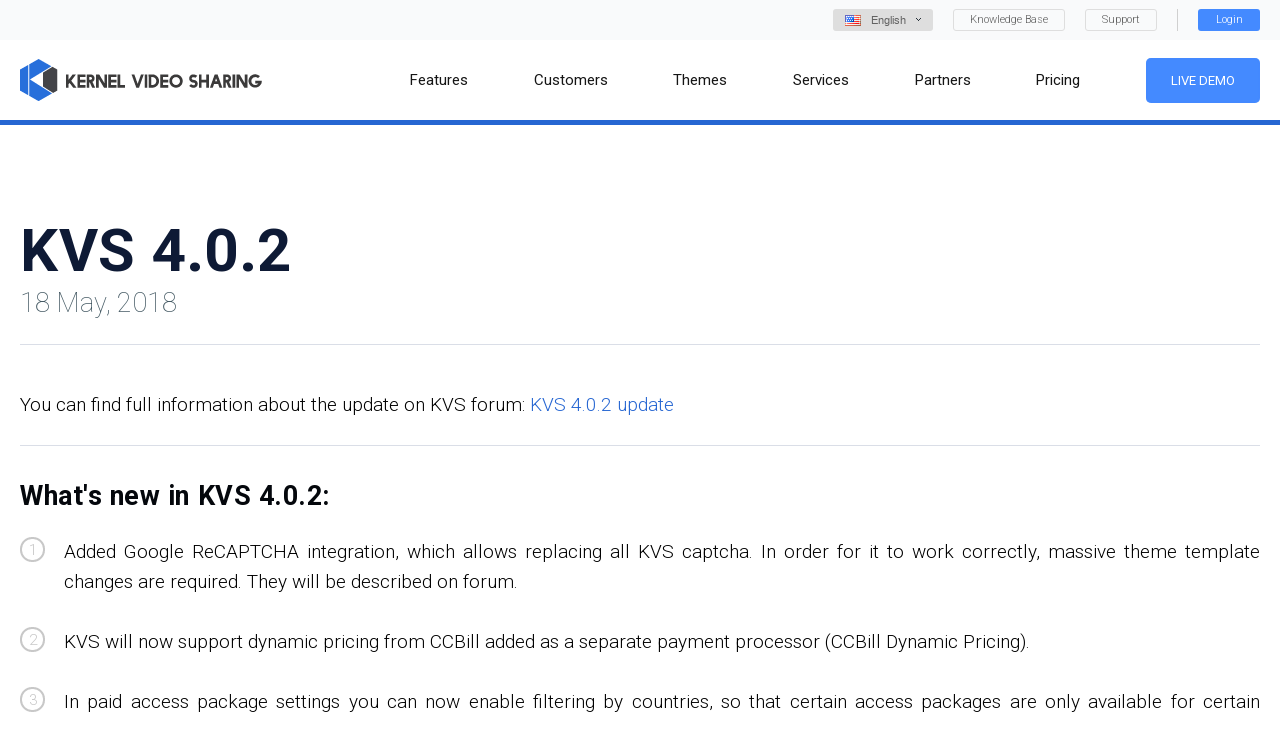

--- FILE ---
content_type: text/html; charset=UTF-8
request_url: https://www.kernel-video-sharing.com/en/news/85/
body_size: 8801
content:
<!DOCTYPE html>
<html>
<head>
	                  <title>KVS - News - KVS 4.0.2</title>
                <meta name="description" content="KVS 4.0.2 is available in beta mode. VAST advertising bugfixes, Google ReCAPTCHA integration, GDPR compliance enhancements; and several dozen of small enhancements and bugfixes." />
      <meta name="keywords" content="" />
  <!-- Google tag (gtag.js) -->
<script async src="https://www.googletagmanager.com/gtag/js?id=G-F0N0J1ZWKD"></script>
<script>
  window.dataLayer = window.dataLayer || [];
  function gtag(){dataLayer.push(arguments);}
  gtag('js', new Date());

  gtag('config', 'G-F0N0J1ZWKD');
</script>
<meta charset="utf-8">
<meta name="viewport" content="width=device-width, initial-scale=1, user-scalable=no">
<link rel="icon" href="/favicon.ico" type="image/x-icon">
<link rel="shortcut icon" href="/favicon.ico" type="image/x-icon">
<link rel="stylesheet" type="text/css" href="/css/slick.css" media="all">
<link rel="stylesheet" type="text/css" href="/css/all.css" media="all">
<link rel="stylesheet" type="text/css" href="/css/select2.css" media="all">
<script src='https://www.google.com/recaptcha/api.js' async defer ></script>

<!-- Yandex.Metrika counter -->
<script type="text/javascript">
    (function (d, w, c) {
        (w[c] = w[c] || []).push(function() {
            try {
                w.yaCounter7939771 = new Ya.Metrika({
                    id:7939771,
                    clickmap:true,
                    trackLinks:true,
                    accurateTrackBounce:true,
                    webvisor:true,
                    trackHash:true
                });
            } catch(e) { }
        });

        var n = d.getElementsByTagName("script")[0],
                s = d.createElement("script"),
                f = function () { n.parentNode.insertBefore(s, n); };
        s.type = "text/javascript";
        s.async = true;
        s.src = "https://mc.yandex.ru/metrika/watch.js";

        if (w.opera == "[object Opera]") {
            d.addEventListener("DOMContentLoaded", f, false);
        } else { f(); }
    })(document, window, "yandex_metrika_callbacks");
</script>
<noscript><div><img src="https://mc.yandex.ru/watch/7939771" style="position:absolute; left:-9999px;" alt="" /></div></noscript>
<!-- /Yandex.Metrika counter -->

</head>
<body>
	<div class="wrapper">
	<div class="header inner">
  <div class="header_top">
    <div class="container">
            <div class="holder">
        <div class="item">
          <div class="wrap">
            <div class="lang_choice">
              <button class="lang_button" type="button">
							<div class="flex">
                <span class="col second">
                  <img src="/images/flags/en.gif" alt="en">
								</span>
								<span class="col">
                  <span>English</span>
								</span>
								<span class="col second">
									<b><i class="icon-arrow-down"></i></b>
								</span>
							</div>
							</button>
							<div class="lang_drop">
                <div class="hold">
                                                      <div class="lang_item">
                    <a href="/de/news/85/">
											<img src="/images/flags/de.gif" alt="German">
                        <span>German</span>
										</a>
                   </div>
                                                      <div class="lang_item">
                    <a href="/fr/news/85/">
											<img src="/images/flags/fr.gif" alt="Français">
                        <span>Français</span>
										</a>
                   </div>
                                                      <div class="lang_item">
                    <a href="/it/news/85/">
											<img src="/images/flags/it.gif" alt="Italiano">
                        <span>Italiano</span>
										</a>
                   </div>
                                                      <div class="lang_item">
                    <a href="/es/news/85/">
											<img src="/images/flags/es.gif" alt="Español">
                        <span>Español</span>
										</a>
                   </div>
                                                      <div class="lang_item">
                    <a href="/bg/news/85/">
											<img src="/images/flags/bg.gif" alt="Български">
                        <span>Български</span>
										</a>
                   </div>
                                                      <div class="lang_item">
                    <a href="/hu/news/85/">
											<img src="/images/flags/hu.gif" alt="Magyar">
                        <span>Magyar</span>
										</a>
                   </div>
                                                      <div class="lang_item">
                    <a href="/nl/news/85/">
											<img src="/images/flags/nl.gif" alt="Nederlands">
                        <span>Nederlands</span>
										</a>
                   </div>
                                                      <div class="lang_item">
                    <a href="/el/news/85/">
											<img src="/images/flags/el.gif" alt="Ελληνικά">
                        <span>Ελληνικά</span>
										</a>
                   </div>
                                                      <div class="lang_item">
                    <a href="/da/news/85/">
											<img src="/images/flags/da.gif" alt="Dansk">
                        <span>Dansk</span>
										</a>
                   </div>
                                    
                                    <div class="lang_item">
                    <a href="/ga/news/85/">
											<img src="/images/flags/ga.gif" alt="Gaeilge">
                        <span>Gaeilge</span>
										</a>
                   </div>
                                                      <div class="lang_item">
                    <a href="/lv/news/85/">
											<img src="/images/flags/lv.gif" alt="Latviski">
                        <span>Latviski</span>
										</a>
                   </div>
                                                      <div class="lang_item">
                    <a href="/lt/news/85/">
											<img src="/images/flags/lt.gif" alt="Lietuvių">
                        <span>Lietuvių</span>
										</a>
                   </div>
                                                      <div class="lang_item">
                    <a href="/mt/news/85/">
											<img src="/images/flags/mt.gif" alt="Malti">
                        <span>Malti</span>
										</a>
                   </div>
                                                      <div class="lang_item">
                    <a href="/no/news/85/">
											<img src="/images/flags/no.gif" alt="Norsk">
                        <span>Norsk</span>
										</a>
                   </div>
                                                      <div class="lang_item">
                    <a href="/pt/news/85/">
											<img src="/images/flags/pt.gif" alt="Português">
                        <span>Português</span>
										</a>
                   </div>
                                                      <div class="lang_item">
                    <a href="/pl/news/85/">
											<img src="/images/flags/pl.gif" alt="Polski">
                        <span>Polski</span>
										</a>
                   </div>
                                                      <div class="lang_item">
                    <a href="/ro/news/85/">
											<img src="/images/flags/ro.gif" alt="Română">
                        <span>Română</span>
										</a>
                   </div>
                                                      <div class="lang_item">
                    <a href="/sk/news/85/">
											<img src="/images/flags/sk.gif" alt="Slovenský">
                        <span>Slovenský</span>
										</a>
                   </div>
                                                      <div class="lang_item">
                    <a href="/sl/news/85/">
											<img src="/images/flags/sl.gif" alt="Slovenščina">
                        <span>Slovenščina</span>
										</a>
                   </div>
                                    
                                    <div class="lang_item">
                    <a href="/fi/news/85/">
											<img src="/images/flags/fi.gif" alt="Suomalainen">
                        <span>Suomalainen</span>
										</a>
                   </div>
                                                      <div class="lang_item">
                    <a href="/cs/news/85/">
											<img src="/images/flags/cs.gif" alt="čeština">
                        <span>čeština</span>
										</a>
                   </div>
                                                      <div class="lang_item">
                    <a href="/sv/news/85/">
											<img src="/images/flags/sv.gif" alt="Svenska">
                        <span>Svenska</span>
										</a>
                   </div>
                                                      <div class="lang_item">
                    <a href="/et/news/85/">
											<img src="/images/flags/et.gif" alt="Eesti keel">
                        <span>Eesti keel</span>
										</a>
                   </div>
                                                      <div class="lang_item">
                    <a href="/ru/news/85/">
											<img src="/images/flags/ru.gif" alt="Русский">
                        <span>Русский</span>
										</a>
                   </div>
                                    
                                    <div class="lang_item">
                    <a href="/uk/news/85/">
											<img src="/images/flags/uk.gif" alt="Український">
                        <span>Український</span>
										</a>
                   </div>
                                    
                                    <div class="lang_item">
                    <a href="/tr/news/85/">
											<img src="/images/flags/tr.gif" alt="Türkçe">
                        <span>Türkçe</span>
										</a>
                   </div>
                                    
                                    <div class="lang_item">
                    <a href="/kk/news/85/">
											<img src="/images/flags/kk.gif" alt="Kазаk">
                        <span>Kазаk</span>
										</a>
                   </div>
                                    
                                    <div class="lang_item">
                    <a href="/id/news/85/">
											<img src="/images/flags/id.gif" alt="Indonesia">
                        <span>Indonesia</span>
										</a>
                   </div>
                                    
                                    <div class="lang_item">
                    <a href="/jw/news/85/">
											<img src="/images/flags/jw.gif" alt="Bahasa jawa">
                        <span>Basa jawa</span>
										</a>
                   </div>
                                    

                                    <div class="lang_item">
                    <a href="/zh/news/85/">
											<img src="/images/flags/zh.gif" alt="中国人">
                        <span>中国人</span>
										</a>
                   </div>
                                                      <div class="lang_item">
                    <a href="/ja/news/85/">
											<img src="/images/flags/ja.gif" alt="日本語">
                        <span>日本語</span>
										</a>
                   </div>
                                                      <div class="lang_item">
                    <a href="/iw/news/85/">
											<img src="/images/flags/iw.gif" alt="עִברִית">
                        <span>עִברִית</span>
										</a>
                   </div>
                                                      <div class="lang_item">
                    <a href="/ko/news/85/">
											<img src="/images/flags/ko.gif" alt="한국인">
                        <span>한국인</span>
										</a>
                   </div>
                                                      <div class="lang_item">
                    <a href="/ar/news/85/">
											<img src="/images/flags/ar.gif" alt="عرب">
                        <span>عرب</span>
										</a>
                   </div>
                                                      <div class="lang_item">
                    <a href="/th/news/85/">
											<img src="/images/flags/th.gif" alt="แบบไทย">
                        <span>แบบไทย</span>
										</a>
                   </div>
                                                      <div class="lang_item">
                    <a href="/hi/news/85/">
											<img src="/images/flags/hi.gif" alt="हिंदी">
                        <span>हिंदी</span>
										</a>
                   </div>
                                                      <div class="lang_item">
                    <a href="/bn/news/85/">
											<img src="/images/flags/bn.gif" alt="বাংলা">
                        <span>বাংলা</span>
										</a>
                   </div>
                                                      <div class="lang_item">
                    <a href="/fa/news/85/">
											<img src="/images/flags/fa.gif" alt="فارسی">
                        <span>فارسی</span>
										</a>
                   </div>
                  									</div>
								</div>
							</div>
							<a href="https://forum.kernel-video-sharing.com" class="btn" target="_blank">Knowledge Base</a>
							<a href="https://www.kernel-scripts.com/support/index.php?/Tickets/Submit" class="btn" target="_blank">Support</a>
						</div>
					</div>
										<div class="item">
						<a href="#" class="button" data-toggle="modal" data-target="#modalLogin">Login</a>
					</div>
														</div>
							</div>
		</div>
		<div class="header_holder">
			<div class="container">
				<div class="hold">
					<div class="logo">
						<a href="/en/"><img src="/images/logo.svg" alt="Kernel Video Sharing"></a>
					</div>
					<div class="holder">
						<button type="button" class="button_hamburger">
							<span></span>
							<span></span>
							<span></span>
						</button>
						<div class="navigation">
							<div class="item">
								<a href="/en/features/">
                  <span>Features</span>
                </a>
							</div>
							<div class="item">
								<a href="/en/customers/">
									<span>Customers</span>
								</a>
							</div>
							<div class="item">
								<a href="/en/themes/">
									<span>Themes</span>
								</a>
							</div>
							<div class="item">
								<a href="/en/services/">
									<span>Services</span>
								</a>
							</div>
							<div class="item">
								<a href="/en/partners/">
									<span>Partners</span>
								</a>
							</div>
							<div class="item">
								<a href="/en/order/">
									<span>Pricing</span>
								</a>
							</div>
							<div class="item">
								<a href="https://www.kvs-demo.com" class="button" target="_blank">Live Demo</a>
              </div>
					</div>
				</div>
							</div>
		</div>
	</div>
</div>	  <div class="main_news">
	            <div class="main_view_text">
        <div class="container">
            <div class="headline">
                            <h2 class="title"><strong>KVS 4.0.2</strong></h2>
              <h3 class="subtitle">18 May, 2018</h3>
            </div>
          <div class="post">
                        <div class="row">
	<p>You can find full information about the update on KVS forum: <a href="https://www.kernel-video-sharing.com/forum/forum/general-discussion/announcements/758-kvs-4-0-2-update" target="_blank">KVS 4.0.2 update</a></p>
</div>

<h4 class="title">What's new in KVS 4.0.2:</h4>
<ol class="list_circle_num">
	<li>
		Added Google ReCAPTCHA integration, which allows replacing all KVS captcha. In order for it to work correctly, massive theme template changes are required. They will be described on forum.
	</li>
	<li>
		KVS will now support dynamic pricing from CCBill added as a separate payment processor (CCBill Dynamic Pricing).
	</li>
	<li>
		In paid access package settings you can now enable filtering by countries, so that certain access packages are only available for certain countries. This will let you configure access packages in different currencies; also you can use this feature to make special offers for different market segments.
	</li>
	<li>
		It will now be allowed to change conversion server libraries configuration directly from admin panel. Previously if you needed to change this, you could do only via conversion server filesystem.
	</li>
	<li>
		In models death date field was added.
	</li>
	<li>
		In grabbers we changed the way how the time part of post date is populated. Previously you could configure to take post date from the source site, but its time part was always randomized between 00:00 and 23:59. Now we added additional option to enable time randomization, and if the option is not enabled, grabber will set time to the current server time as the new default behavior.
	</li>
	<li>
		Video quick preview in admin panel will not open a separate window anymore, it will show a modal layer on top of existing window.
	</li>
	<li>
		When displaying list of site pages and if your page components have a lot of global blocks used in them (e.g. header, footer), these global blocks will be listed for all site pages and make page list display too cluttered. We fixed that by grouping such global blocks under the single row with ability to expand it.
	</li>
	<li>
		We started a long-running task to refactor block parameters and documentation. Block parameters will be logically grouped and displayed in similar grouped way, so that they are easier to understand and navigate. Block documentation will be updated with the latest scenarios and practices. Block default templates will also be updated to render all possible data fields (all possible input field for form blocks). This will let you easily render the needed data by simply copy-pasting the needed code from default template of a block. This is a multiple-version task: since we have almost 60 blocks it will take some time for us to silently update them all.
	</li>
	<li>
		In response to GDPR enforcement we reviewed data sets stored by KVS for registered members and made some fixes to reduce data storage in certain cases. Starting from 4.0.2 KVS will not keep login and transaction logs anymore when a member is deleted from KVS. We will also provide a statement on our forum to describe information that is being used and stored by KVS for registered members.
	</li>
	<li>
		Models (<b>list_models</b>) and categories (<b>list_categories</b>) list blocks were extended with ability to display list of related models (categories) by videos and albums they are used together with the current model (category).
	</li>
	<li>
		In <b>signup</b> block you can now configure that access code field is required; so that only users who have access code can register.
	</li>
	<li>
		In <b>logon</b> block it is now possible to restrict only users with webmaster status to log in. This option may be useful if you want to separate memberzone into members and webmasters, which all have different functionality.
	</li>
	<li>
		In <b>logon</b> block it will also be possible to set up 3rd-party callback for logging all login events. If you are using NATS, it provides such callback script to record all logins for additional analysis.
	</li>
	<li>
		In internal messages list block (<b>list_messages</b>) it is now possible to batch approve or reject all pending friendship invitations.
	</li>
	<li>
		Added several display modes in mixed content list block (<b>list_content</b>) to align this block with standalone video / album lists.
	</li>
</ol>
<h4 class="title">Bugs that have been fixed:</h4>
<ol class="list_circle dash">
	<li>
		Exoclick should now correctly consider all VAST stats from KVS player.
	</li>
	<li>
		When start screen advertising was enabled together with VAST, start screen advertising was not clickable.
	</li>
	<li>
		The option to skip N videos before showing the next pre-roll ad was distorting VAST advertiser stats, as player requested VAST tag even if advertising was not displayed. Now it was fixed to only load VAST tag when pre-roll is going to be displayed.
	</li>
	<li>
		Vertical videos were handled incorrectly with the new ffmpeg versions.
	</li>
	<li>
		Fixed memory leak in mass editing and content stats plugin when processing huge amount of videos.
	</li>
	<li>
		When videos half-processing was enabled, secondary tasks had default priority; should have had the same priory as primary task's priority was.
	</li>
	<li>
		In some rare cases uploading new photos to existing albums would result in background task error without no reason.
	</li>
	<li>
		In category groups list block (list_categories_groups) there was incorrect avatar URL rendered.
	</li>
	<li>
		Tag directory was not always re-generated correctly.
	</li>
	<li>
		Model auto-selection plugin didn't consider models with numbers in their titles.
	</li>
	<li>
		No error message was shown when uploading ZIP archives that are password protected.
	</li>
	<li>
		Grabbers will not be using GoogleBot user agent anymore. This allowed some sites to block such requests.
	</li>
	<li>
		Category avatar generation plugin and videos sub-selection for each category in category list block did not consider category CTR stats correctly when using CTR sorting. They were using global CTR stats instead of category-specific CTR stats.
	</li>
	<li>
		When upload was configured via subdomain, it would stop working if enable uploader access restriction that we've added in 4.0.1.
	</li>
</ol>
            <div class="row">
            <div class="">
              <p><br><a href="/en/news/" >back to news list</a></p>
            </div>
            </div>
        </div>
        </div>
                </div>
    	<div class="main_version">
		<div class="container">
			<div class="holder">
				<span class="text">The Brand New <strong>KVS 6.4.0</strong> is here</span>
				<a href="/en/order/" class="button">
					<span>Order Now</span>
				</a>
			</div>
		</div>
	</div></div>
<div class="footer">
			<div class="footer_holder">
				<div class="container">
					<div class="footer_frame">
						<div class="footer_navigation">
							<div class="item"><a href="/en/features/">Features</a></div>
							<div class="item"><a href="/en/customers/">Customers</a></div>
							<div class="item"><a href="/en/themes/">Themes</a></div>
							<div class="item"><a href="/en/services/">Services</a></div>
							<div class="item"><a href="/en/partners/">Partners</a></div>
							<div class="item"><a href="/en/order/">Pricing</a></div>
							<div class="item"><a href="https://www.kvs-demo.com" class="button" target="_blank">Live Demo</a></div>
														<div class="item"><a href="/en/affiliate/">Affiliate Program</a></div>
													</div>
											</div>
				</div>
			</div>
			<div class="footer_copyright">
				<div class="container">
					<div class="copyright">
						<div class="copy">&copy; 2009 - 2026 KVS All rights</div>
						<a href="/en/license/">
							<span>license agreement</span>
						</a>
						<a href="mailto:sales@kernel-video-sharing.com">
							<i class="icon-mail"></i>
							<span>sales@kernel-video-sharing.com</span>
						</a>
						<a href="https://t.me/kvs_sales">
                <svg version="1.1" xmlns="http://www.w3.org/2000/svg" width="16" height="16" viewBox="0 0 1024 1024">
                <path fill="#b0b0b1" d="M1009.365 5.12c-5.312-3.424-11.36-5.12-17.375-5.12-6.176 0-12.384 1.76-17.759 5.376l-959.97 639.98c-9.888 6.56-15.328 18.111-14.048 29.951 1.216 11.808 8.896 22.015 19.935 26.367l250.36 100.189 117.724 206.010c5.632 9.888 16.095 16 27.423 16.127 0.128 0 0.224 0 0.352 0 11.232 0 21.663-5.952 27.423-15.552l66.462-110.813 310.23 124.060c3.808 1.536 7.808 2.272 11.872 2.272 5.44 0 10.816-1.376 15.68-4.128 8.448-4.736 14.24-13.056 15.872-22.623l159.995-959.97c2.080-12.576-3.488-25.183-14.176-32.127zM100.369 664.843l741.577-494.417-539.183 577.166c-2.848-1.696-5.376-3.936-8.512-5.184l-193.882-77.566zM326.058 770.088c-0.064-0.128-0.16-0.192-0.224-0.32l606.157-648.78-516.752 805.159-89.181-156.059zM806.939 947.458l-273.303-109.309c-6.496-2.56-13.248-3.424-19.935-3.808l420.851-652.396-127.612 765.512z"></path>
                </svg>
                <span>+972 52  472 2814</span>
            </a>
            <a href="https://t.me/kvs_news">
                <svg version="1.1" xmlns="http://www.w3.org/2000/svg" width="16" height="16" viewBox="0 0 1024 1024">
                <path fill="#b0b0b1" d="M1009.365 5.12c-5.312-3.424-11.36-5.12-17.375-5.12-6.176 0-12.384 1.76-17.759 5.376l-959.97 639.98c-9.888 6.56-15.328 18.111-14.048 29.951 1.216 11.808 8.896 22.015 19.935 26.367l250.36 100.189 117.724 206.010c5.632 9.888 16.095 16 27.423 16.127 0.128 0 0.224 0 0.352 0 11.232 0 21.663-5.952 27.423-15.552l66.462-110.813 310.23 124.060c3.808 1.536 7.808 2.272 11.872 2.272 5.44 0 10.816-1.376 15.68-4.128 8.448-4.736 14.24-13.056 15.872-22.623l159.995-959.97c2.080-12.576-3.488-25.183-14.176-32.127zM100.369 664.843l741.577-494.417-539.183 577.166c-2.848-1.696-5.376-3.936-8.512-5.184l-193.882-77.566zM326.058 770.088c-0.064-0.128-0.16-0.192-0.224-0.32l606.157-648.78-516.752 805.159-89.181-156.059zM806.939 947.458l-273.303-109.309c-6.496-2.56-13.248-3.424-19.935-3.808l420.851-652.396-127.612 765.512z"></path>
                </svg>
                <span>KVS News</span>
            </a>
					</div>
				</div>
			</div>
		</div>
		<!-- Modal login -->
		<div class="modal fade" id="modalLogin" tabindex="-1" role="dialog" aria-labelledby="myModalLabel">
			<div class="modal-dialog" role="document">
				<div class="modal-content">
					<button class="button_close" type="button" data-dismiss="modal">
						<i class="icon-close"></i>
					</button>
					<div class="modal-header">
						<h4 class="modal-title">Customers login</h4>
					</div>
					<div class="modal-body">
						<div class="modal-form">
							<form data-form="login" action="/ajax.php" method="POST" data-success="reload">
							<input type="hidden" name="action" value="login">
							<input type="hidden" name="lang_code" value="en">
								<div class="wrap_input">
									<input type="email" name="email" class="input" placeholder="Email" required>
                  <p class="error_text" data-error-code="please_wait">Please wait for several minutes before trying again</p>
									<p class="error_text" data-error-code="invalid">Login data is invalid</p>
									<p class="error_text" data-error-code="invalid_confirm">We have sent an email with a confirmation link to your email address. In order to complete the sign-up process, please click the confirmation link.</p>
								</div>
								<div class="wrap_input">
									<input type="password" name="password" class="input" placeholder="Password" required>
								</div>
								<div class="wrap_input">
									<div class="align right">
										<input type="submit" class="button" value="Log in">
									</div>
								</div>
							</form>
						</div>
					</div>
					<div class="modal-footer">
						<div class="column">
							<div class="text">
								<a href="#" data-toggle="modal" data-target="#modalForgot" data-dismiss="modal">Forgot password?</a>
								<p class="small_text">Can't log in? <a href="mailto:support@kernel-scripts.com">Contact support.</a></p>
							</div>
						</div>
						<div class="column second">
							<button type="button" class="button" data-toggle="modal" data-target="#modalSignup" data-dismiss="modal">Create Account</button>
						</div>
					</div>
				</div>
			</div>
		</div>		
		<!-- Modal Signup -->
		<div class="modal fade" id="modalSignup" tabindex="-1" role="dialog" aria-labelledby="myModalLabel">
			<div class="modal-dialog" role="document">
				<div class="modal-content">
					<button class="button_close" type="button" data-dismiss="modal">
						<i class="icon-close"></i>
					</button>
					<div class="modal-header">
						<h4 class="modal-title">Sign Up</h4>
					</div>
					<div class="modal-body">
						<div class="modal-form">
							<div id="success_message_signup2" style="color:#000000;display: none;" class="error_text">We have sent an email with a confirmation link to your email address. In order to complete the sign-up process, please click the confirmation link.</div>
							<form data-form="signup" action="/ajax.php" method="POST" data-success="reload">
							<input type="hidden" name="action" value="signup">
							<input type="hidden" name="lang_code" value="en">
								<div class="wrap_input">
									<input type="email" name="email" class="input" placeholder="Email" required>
									<p id="signup_email" class="error_text" data-error-code="invalid_email" style="display: none">Customer with such email already exists</p>
								</div>
								<div class="wrap_input">
									<input type="password" name="password" class="input" placeholder="Password" required>
									<p id="signup_pass1" class="error_text" data-error-code="invalid_password1" style="display: none">Password must be at least 6 characters in length</p>
								</div>
								<div class="wrap_input">
									<input type="password" name="password2" class="input" placeholder="Re-Password" required>
									<p id="signup_pass2" class="error_text" data-error-code="invalid_password2" style="display: none">The passwords you entered do not match</p>
								</div>
								<div class="wrap_input">
									<input type="text" name="nick" class="input" placeholder="Nickname" required>
								</div>
								<div class="wrap_input">
									<input type="text" name="messenger" class="input" placeholder="Skype / Telegram" required>
								</div>
								<div class="wrap_input">
                  <div class="g-recaptcha" data-sitekey="6LcQLBwUAAAAAJoPXk84vfKDdw2Qdt5XZaYg5GJ7"></div>
                  <p id="signup_recaptcha" class="error_text" data-error-code="signup_recaptcha" style="display: none">Some error in vrifying g-recaptcha</p>
                </div>
								<div class="wrap_input">
									<div class="align right">
										<input type="submit" class="button" value="Register" onclick="document.getElementById('signup_email').style.display='none';document.getElementById('signup_pass1').style.display='none';document.getElementById('signup_pass2').style.display='none';document.getElementById('signup_recaptcha').style.display='none';">
									</div>
								</div>
							</form>
						</div>
					</div>
				</div>
			</div>
		</div>		
		<!-- Modal Restore -->
		<div class="modal fade" id="modalForgot" tabindex="-1" role="dialog" aria-labelledby="myModalLabel">
			<div class="modal-dialog" role="document">
				<div class="modal-content">
					<button class="button_close" type="button" data-dismiss="modal">
						<i class="icon-close"></i>
					</button>
					<div class="modal-header">
						<h4 class="modal-title">Password reset</h4>
					</div>
					<div class="modal-body">
						<div class="modal-form">
							<div id="success_message_restore2" style="color:#000000;display: none;" class="error_text">The new password has been sent to your email.</div>
							<form data-form="restore" action="/ajax.php" method="POST" data-success="replace" data-replace="success_message_restore2">
							<input type="hidden" name="action" value="restore_password">
							<input type="hidden" name="lang_code" value="en">
								<div class="wrap_input">
									<input type="email" name="email" class="input" placeholder="Email" required>
									<p class="error_text" data-error-code="invalid" style="display: none">There is no account for such email</p>
								</div>
								<div class="wrap_input">
									<div class="align right">
										<input type="submit" class="button" value="Reset password">
									</div>
								</div>
							</form>
						</div>
					</div>
				</div>
			</div>
		</div>
		<!-- Modal Source Code -->
		<div class="modal modal-accept fade" id="modalSourceCode" tabindex="-1" role="dialog" aria-labelledby="myModalLabel">
    <div class="modal-dialog" role="document">
      <div class="modal-content">
        <button class="button_close" type="button" data-dismiss="modal">
          <i class="icon-close"></i>
        </button>
        <div class="modal-header">
          <h4 class="modal-title">Aliases can only be used for licenses that have open source code.</h4>
        </div>
        <div class="modal-body">
        <div class="modal-form">
            <div class="button_field">
              <a href="/en/shopping_cart/?action=add&id=12&license_id=" class="button">Order now!</a>
            </div>
        </div>
        </div>
      </div>
    </div>
  </div>
		<script src="https://ajax.googleapis.com/ajax/libs/jquery/1.11.3/jquery.min.js"></script>
		<script src="/js/assets.js"></script>
		<script src="/js/main.js"></script>
</div></body>
</html>

--- FILE ---
content_type: text/html; charset=utf-8
request_url: https://www.google.com/recaptcha/api2/anchor?ar=1&k=6LcQLBwUAAAAAJoPXk84vfKDdw2Qdt5XZaYg5GJ7&co=aHR0cHM6Ly93d3cua2VybmVsLXZpZGVvLXNoYXJpbmcuY29tOjQ0Mw..&hl=en&v=PoyoqOPhxBO7pBk68S4YbpHZ&size=normal&anchor-ms=20000&execute-ms=30000&cb=eyp11ommojlp
body_size: 49331
content:
<!DOCTYPE HTML><html dir="ltr" lang="en"><head><meta http-equiv="Content-Type" content="text/html; charset=UTF-8">
<meta http-equiv="X-UA-Compatible" content="IE=edge">
<title>reCAPTCHA</title>
<style type="text/css">
/* cyrillic-ext */
@font-face {
  font-family: 'Roboto';
  font-style: normal;
  font-weight: 400;
  font-stretch: 100%;
  src: url(//fonts.gstatic.com/s/roboto/v48/KFO7CnqEu92Fr1ME7kSn66aGLdTylUAMa3GUBHMdazTgWw.woff2) format('woff2');
  unicode-range: U+0460-052F, U+1C80-1C8A, U+20B4, U+2DE0-2DFF, U+A640-A69F, U+FE2E-FE2F;
}
/* cyrillic */
@font-face {
  font-family: 'Roboto';
  font-style: normal;
  font-weight: 400;
  font-stretch: 100%;
  src: url(//fonts.gstatic.com/s/roboto/v48/KFO7CnqEu92Fr1ME7kSn66aGLdTylUAMa3iUBHMdazTgWw.woff2) format('woff2');
  unicode-range: U+0301, U+0400-045F, U+0490-0491, U+04B0-04B1, U+2116;
}
/* greek-ext */
@font-face {
  font-family: 'Roboto';
  font-style: normal;
  font-weight: 400;
  font-stretch: 100%;
  src: url(//fonts.gstatic.com/s/roboto/v48/KFO7CnqEu92Fr1ME7kSn66aGLdTylUAMa3CUBHMdazTgWw.woff2) format('woff2');
  unicode-range: U+1F00-1FFF;
}
/* greek */
@font-face {
  font-family: 'Roboto';
  font-style: normal;
  font-weight: 400;
  font-stretch: 100%;
  src: url(//fonts.gstatic.com/s/roboto/v48/KFO7CnqEu92Fr1ME7kSn66aGLdTylUAMa3-UBHMdazTgWw.woff2) format('woff2');
  unicode-range: U+0370-0377, U+037A-037F, U+0384-038A, U+038C, U+038E-03A1, U+03A3-03FF;
}
/* math */
@font-face {
  font-family: 'Roboto';
  font-style: normal;
  font-weight: 400;
  font-stretch: 100%;
  src: url(//fonts.gstatic.com/s/roboto/v48/KFO7CnqEu92Fr1ME7kSn66aGLdTylUAMawCUBHMdazTgWw.woff2) format('woff2');
  unicode-range: U+0302-0303, U+0305, U+0307-0308, U+0310, U+0312, U+0315, U+031A, U+0326-0327, U+032C, U+032F-0330, U+0332-0333, U+0338, U+033A, U+0346, U+034D, U+0391-03A1, U+03A3-03A9, U+03B1-03C9, U+03D1, U+03D5-03D6, U+03F0-03F1, U+03F4-03F5, U+2016-2017, U+2034-2038, U+203C, U+2040, U+2043, U+2047, U+2050, U+2057, U+205F, U+2070-2071, U+2074-208E, U+2090-209C, U+20D0-20DC, U+20E1, U+20E5-20EF, U+2100-2112, U+2114-2115, U+2117-2121, U+2123-214F, U+2190, U+2192, U+2194-21AE, U+21B0-21E5, U+21F1-21F2, U+21F4-2211, U+2213-2214, U+2216-22FF, U+2308-230B, U+2310, U+2319, U+231C-2321, U+2336-237A, U+237C, U+2395, U+239B-23B7, U+23D0, U+23DC-23E1, U+2474-2475, U+25AF, U+25B3, U+25B7, U+25BD, U+25C1, U+25CA, U+25CC, U+25FB, U+266D-266F, U+27C0-27FF, U+2900-2AFF, U+2B0E-2B11, U+2B30-2B4C, U+2BFE, U+3030, U+FF5B, U+FF5D, U+1D400-1D7FF, U+1EE00-1EEFF;
}
/* symbols */
@font-face {
  font-family: 'Roboto';
  font-style: normal;
  font-weight: 400;
  font-stretch: 100%;
  src: url(//fonts.gstatic.com/s/roboto/v48/KFO7CnqEu92Fr1ME7kSn66aGLdTylUAMaxKUBHMdazTgWw.woff2) format('woff2');
  unicode-range: U+0001-000C, U+000E-001F, U+007F-009F, U+20DD-20E0, U+20E2-20E4, U+2150-218F, U+2190, U+2192, U+2194-2199, U+21AF, U+21E6-21F0, U+21F3, U+2218-2219, U+2299, U+22C4-22C6, U+2300-243F, U+2440-244A, U+2460-24FF, U+25A0-27BF, U+2800-28FF, U+2921-2922, U+2981, U+29BF, U+29EB, U+2B00-2BFF, U+4DC0-4DFF, U+FFF9-FFFB, U+10140-1018E, U+10190-1019C, U+101A0, U+101D0-101FD, U+102E0-102FB, U+10E60-10E7E, U+1D2C0-1D2D3, U+1D2E0-1D37F, U+1F000-1F0FF, U+1F100-1F1AD, U+1F1E6-1F1FF, U+1F30D-1F30F, U+1F315, U+1F31C, U+1F31E, U+1F320-1F32C, U+1F336, U+1F378, U+1F37D, U+1F382, U+1F393-1F39F, U+1F3A7-1F3A8, U+1F3AC-1F3AF, U+1F3C2, U+1F3C4-1F3C6, U+1F3CA-1F3CE, U+1F3D4-1F3E0, U+1F3ED, U+1F3F1-1F3F3, U+1F3F5-1F3F7, U+1F408, U+1F415, U+1F41F, U+1F426, U+1F43F, U+1F441-1F442, U+1F444, U+1F446-1F449, U+1F44C-1F44E, U+1F453, U+1F46A, U+1F47D, U+1F4A3, U+1F4B0, U+1F4B3, U+1F4B9, U+1F4BB, U+1F4BF, U+1F4C8-1F4CB, U+1F4D6, U+1F4DA, U+1F4DF, U+1F4E3-1F4E6, U+1F4EA-1F4ED, U+1F4F7, U+1F4F9-1F4FB, U+1F4FD-1F4FE, U+1F503, U+1F507-1F50B, U+1F50D, U+1F512-1F513, U+1F53E-1F54A, U+1F54F-1F5FA, U+1F610, U+1F650-1F67F, U+1F687, U+1F68D, U+1F691, U+1F694, U+1F698, U+1F6AD, U+1F6B2, U+1F6B9-1F6BA, U+1F6BC, U+1F6C6-1F6CF, U+1F6D3-1F6D7, U+1F6E0-1F6EA, U+1F6F0-1F6F3, U+1F6F7-1F6FC, U+1F700-1F7FF, U+1F800-1F80B, U+1F810-1F847, U+1F850-1F859, U+1F860-1F887, U+1F890-1F8AD, U+1F8B0-1F8BB, U+1F8C0-1F8C1, U+1F900-1F90B, U+1F93B, U+1F946, U+1F984, U+1F996, U+1F9E9, U+1FA00-1FA6F, U+1FA70-1FA7C, U+1FA80-1FA89, U+1FA8F-1FAC6, U+1FACE-1FADC, U+1FADF-1FAE9, U+1FAF0-1FAF8, U+1FB00-1FBFF;
}
/* vietnamese */
@font-face {
  font-family: 'Roboto';
  font-style: normal;
  font-weight: 400;
  font-stretch: 100%;
  src: url(//fonts.gstatic.com/s/roboto/v48/KFO7CnqEu92Fr1ME7kSn66aGLdTylUAMa3OUBHMdazTgWw.woff2) format('woff2');
  unicode-range: U+0102-0103, U+0110-0111, U+0128-0129, U+0168-0169, U+01A0-01A1, U+01AF-01B0, U+0300-0301, U+0303-0304, U+0308-0309, U+0323, U+0329, U+1EA0-1EF9, U+20AB;
}
/* latin-ext */
@font-face {
  font-family: 'Roboto';
  font-style: normal;
  font-weight: 400;
  font-stretch: 100%;
  src: url(//fonts.gstatic.com/s/roboto/v48/KFO7CnqEu92Fr1ME7kSn66aGLdTylUAMa3KUBHMdazTgWw.woff2) format('woff2');
  unicode-range: U+0100-02BA, U+02BD-02C5, U+02C7-02CC, U+02CE-02D7, U+02DD-02FF, U+0304, U+0308, U+0329, U+1D00-1DBF, U+1E00-1E9F, U+1EF2-1EFF, U+2020, U+20A0-20AB, U+20AD-20C0, U+2113, U+2C60-2C7F, U+A720-A7FF;
}
/* latin */
@font-face {
  font-family: 'Roboto';
  font-style: normal;
  font-weight: 400;
  font-stretch: 100%;
  src: url(//fonts.gstatic.com/s/roboto/v48/KFO7CnqEu92Fr1ME7kSn66aGLdTylUAMa3yUBHMdazQ.woff2) format('woff2');
  unicode-range: U+0000-00FF, U+0131, U+0152-0153, U+02BB-02BC, U+02C6, U+02DA, U+02DC, U+0304, U+0308, U+0329, U+2000-206F, U+20AC, U+2122, U+2191, U+2193, U+2212, U+2215, U+FEFF, U+FFFD;
}
/* cyrillic-ext */
@font-face {
  font-family: 'Roboto';
  font-style: normal;
  font-weight: 500;
  font-stretch: 100%;
  src: url(//fonts.gstatic.com/s/roboto/v48/KFO7CnqEu92Fr1ME7kSn66aGLdTylUAMa3GUBHMdazTgWw.woff2) format('woff2');
  unicode-range: U+0460-052F, U+1C80-1C8A, U+20B4, U+2DE0-2DFF, U+A640-A69F, U+FE2E-FE2F;
}
/* cyrillic */
@font-face {
  font-family: 'Roboto';
  font-style: normal;
  font-weight: 500;
  font-stretch: 100%;
  src: url(//fonts.gstatic.com/s/roboto/v48/KFO7CnqEu92Fr1ME7kSn66aGLdTylUAMa3iUBHMdazTgWw.woff2) format('woff2');
  unicode-range: U+0301, U+0400-045F, U+0490-0491, U+04B0-04B1, U+2116;
}
/* greek-ext */
@font-face {
  font-family: 'Roboto';
  font-style: normal;
  font-weight: 500;
  font-stretch: 100%;
  src: url(//fonts.gstatic.com/s/roboto/v48/KFO7CnqEu92Fr1ME7kSn66aGLdTylUAMa3CUBHMdazTgWw.woff2) format('woff2');
  unicode-range: U+1F00-1FFF;
}
/* greek */
@font-face {
  font-family: 'Roboto';
  font-style: normal;
  font-weight: 500;
  font-stretch: 100%;
  src: url(//fonts.gstatic.com/s/roboto/v48/KFO7CnqEu92Fr1ME7kSn66aGLdTylUAMa3-UBHMdazTgWw.woff2) format('woff2');
  unicode-range: U+0370-0377, U+037A-037F, U+0384-038A, U+038C, U+038E-03A1, U+03A3-03FF;
}
/* math */
@font-face {
  font-family: 'Roboto';
  font-style: normal;
  font-weight: 500;
  font-stretch: 100%;
  src: url(//fonts.gstatic.com/s/roboto/v48/KFO7CnqEu92Fr1ME7kSn66aGLdTylUAMawCUBHMdazTgWw.woff2) format('woff2');
  unicode-range: U+0302-0303, U+0305, U+0307-0308, U+0310, U+0312, U+0315, U+031A, U+0326-0327, U+032C, U+032F-0330, U+0332-0333, U+0338, U+033A, U+0346, U+034D, U+0391-03A1, U+03A3-03A9, U+03B1-03C9, U+03D1, U+03D5-03D6, U+03F0-03F1, U+03F4-03F5, U+2016-2017, U+2034-2038, U+203C, U+2040, U+2043, U+2047, U+2050, U+2057, U+205F, U+2070-2071, U+2074-208E, U+2090-209C, U+20D0-20DC, U+20E1, U+20E5-20EF, U+2100-2112, U+2114-2115, U+2117-2121, U+2123-214F, U+2190, U+2192, U+2194-21AE, U+21B0-21E5, U+21F1-21F2, U+21F4-2211, U+2213-2214, U+2216-22FF, U+2308-230B, U+2310, U+2319, U+231C-2321, U+2336-237A, U+237C, U+2395, U+239B-23B7, U+23D0, U+23DC-23E1, U+2474-2475, U+25AF, U+25B3, U+25B7, U+25BD, U+25C1, U+25CA, U+25CC, U+25FB, U+266D-266F, U+27C0-27FF, U+2900-2AFF, U+2B0E-2B11, U+2B30-2B4C, U+2BFE, U+3030, U+FF5B, U+FF5D, U+1D400-1D7FF, U+1EE00-1EEFF;
}
/* symbols */
@font-face {
  font-family: 'Roboto';
  font-style: normal;
  font-weight: 500;
  font-stretch: 100%;
  src: url(//fonts.gstatic.com/s/roboto/v48/KFO7CnqEu92Fr1ME7kSn66aGLdTylUAMaxKUBHMdazTgWw.woff2) format('woff2');
  unicode-range: U+0001-000C, U+000E-001F, U+007F-009F, U+20DD-20E0, U+20E2-20E4, U+2150-218F, U+2190, U+2192, U+2194-2199, U+21AF, U+21E6-21F0, U+21F3, U+2218-2219, U+2299, U+22C4-22C6, U+2300-243F, U+2440-244A, U+2460-24FF, U+25A0-27BF, U+2800-28FF, U+2921-2922, U+2981, U+29BF, U+29EB, U+2B00-2BFF, U+4DC0-4DFF, U+FFF9-FFFB, U+10140-1018E, U+10190-1019C, U+101A0, U+101D0-101FD, U+102E0-102FB, U+10E60-10E7E, U+1D2C0-1D2D3, U+1D2E0-1D37F, U+1F000-1F0FF, U+1F100-1F1AD, U+1F1E6-1F1FF, U+1F30D-1F30F, U+1F315, U+1F31C, U+1F31E, U+1F320-1F32C, U+1F336, U+1F378, U+1F37D, U+1F382, U+1F393-1F39F, U+1F3A7-1F3A8, U+1F3AC-1F3AF, U+1F3C2, U+1F3C4-1F3C6, U+1F3CA-1F3CE, U+1F3D4-1F3E0, U+1F3ED, U+1F3F1-1F3F3, U+1F3F5-1F3F7, U+1F408, U+1F415, U+1F41F, U+1F426, U+1F43F, U+1F441-1F442, U+1F444, U+1F446-1F449, U+1F44C-1F44E, U+1F453, U+1F46A, U+1F47D, U+1F4A3, U+1F4B0, U+1F4B3, U+1F4B9, U+1F4BB, U+1F4BF, U+1F4C8-1F4CB, U+1F4D6, U+1F4DA, U+1F4DF, U+1F4E3-1F4E6, U+1F4EA-1F4ED, U+1F4F7, U+1F4F9-1F4FB, U+1F4FD-1F4FE, U+1F503, U+1F507-1F50B, U+1F50D, U+1F512-1F513, U+1F53E-1F54A, U+1F54F-1F5FA, U+1F610, U+1F650-1F67F, U+1F687, U+1F68D, U+1F691, U+1F694, U+1F698, U+1F6AD, U+1F6B2, U+1F6B9-1F6BA, U+1F6BC, U+1F6C6-1F6CF, U+1F6D3-1F6D7, U+1F6E0-1F6EA, U+1F6F0-1F6F3, U+1F6F7-1F6FC, U+1F700-1F7FF, U+1F800-1F80B, U+1F810-1F847, U+1F850-1F859, U+1F860-1F887, U+1F890-1F8AD, U+1F8B0-1F8BB, U+1F8C0-1F8C1, U+1F900-1F90B, U+1F93B, U+1F946, U+1F984, U+1F996, U+1F9E9, U+1FA00-1FA6F, U+1FA70-1FA7C, U+1FA80-1FA89, U+1FA8F-1FAC6, U+1FACE-1FADC, U+1FADF-1FAE9, U+1FAF0-1FAF8, U+1FB00-1FBFF;
}
/* vietnamese */
@font-face {
  font-family: 'Roboto';
  font-style: normal;
  font-weight: 500;
  font-stretch: 100%;
  src: url(//fonts.gstatic.com/s/roboto/v48/KFO7CnqEu92Fr1ME7kSn66aGLdTylUAMa3OUBHMdazTgWw.woff2) format('woff2');
  unicode-range: U+0102-0103, U+0110-0111, U+0128-0129, U+0168-0169, U+01A0-01A1, U+01AF-01B0, U+0300-0301, U+0303-0304, U+0308-0309, U+0323, U+0329, U+1EA0-1EF9, U+20AB;
}
/* latin-ext */
@font-face {
  font-family: 'Roboto';
  font-style: normal;
  font-weight: 500;
  font-stretch: 100%;
  src: url(//fonts.gstatic.com/s/roboto/v48/KFO7CnqEu92Fr1ME7kSn66aGLdTylUAMa3KUBHMdazTgWw.woff2) format('woff2');
  unicode-range: U+0100-02BA, U+02BD-02C5, U+02C7-02CC, U+02CE-02D7, U+02DD-02FF, U+0304, U+0308, U+0329, U+1D00-1DBF, U+1E00-1E9F, U+1EF2-1EFF, U+2020, U+20A0-20AB, U+20AD-20C0, U+2113, U+2C60-2C7F, U+A720-A7FF;
}
/* latin */
@font-face {
  font-family: 'Roboto';
  font-style: normal;
  font-weight: 500;
  font-stretch: 100%;
  src: url(//fonts.gstatic.com/s/roboto/v48/KFO7CnqEu92Fr1ME7kSn66aGLdTylUAMa3yUBHMdazQ.woff2) format('woff2');
  unicode-range: U+0000-00FF, U+0131, U+0152-0153, U+02BB-02BC, U+02C6, U+02DA, U+02DC, U+0304, U+0308, U+0329, U+2000-206F, U+20AC, U+2122, U+2191, U+2193, U+2212, U+2215, U+FEFF, U+FFFD;
}
/* cyrillic-ext */
@font-face {
  font-family: 'Roboto';
  font-style: normal;
  font-weight: 900;
  font-stretch: 100%;
  src: url(//fonts.gstatic.com/s/roboto/v48/KFO7CnqEu92Fr1ME7kSn66aGLdTylUAMa3GUBHMdazTgWw.woff2) format('woff2');
  unicode-range: U+0460-052F, U+1C80-1C8A, U+20B4, U+2DE0-2DFF, U+A640-A69F, U+FE2E-FE2F;
}
/* cyrillic */
@font-face {
  font-family: 'Roboto';
  font-style: normal;
  font-weight: 900;
  font-stretch: 100%;
  src: url(//fonts.gstatic.com/s/roboto/v48/KFO7CnqEu92Fr1ME7kSn66aGLdTylUAMa3iUBHMdazTgWw.woff2) format('woff2');
  unicode-range: U+0301, U+0400-045F, U+0490-0491, U+04B0-04B1, U+2116;
}
/* greek-ext */
@font-face {
  font-family: 'Roboto';
  font-style: normal;
  font-weight: 900;
  font-stretch: 100%;
  src: url(//fonts.gstatic.com/s/roboto/v48/KFO7CnqEu92Fr1ME7kSn66aGLdTylUAMa3CUBHMdazTgWw.woff2) format('woff2');
  unicode-range: U+1F00-1FFF;
}
/* greek */
@font-face {
  font-family: 'Roboto';
  font-style: normal;
  font-weight: 900;
  font-stretch: 100%;
  src: url(//fonts.gstatic.com/s/roboto/v48/KFO7CnqEu92Fr1ME7kSn66aGLdTylUAMa3-UBHMdazTgWw.woff2) format('woff2');
  unicode-range: U+0370-0377, U+037A-037F, U+0384-038A, U+038C, U+038E-03A1, U+03A3-03FF;
}
/* math */
@font-face {
  font-family: 'Roboto';
  font-style: normal;
  font-weight: 900;
  font-stretch: 100%;
  src: url(//fonts.gstatic.com/s/roboto/v48/KFO7CnqEu92Fr1ME7kSn66aGLdTylUAMawCUBHMdazTgWw.woff2) format('woff2');
  unicode-range: U+0302-0303, U+0305, U+0307-0308, U+0310, U+0312, U+0315, U+031A, U+0326-0327, U+032C, U+032F-0330, U+0332-0333, U+0338, U+033A, U+0346, U+034D, U+0391-03A1, U+03A3-03A9, U+03B1-03C9, U+03D1, U+03D5-03D6, U+03F0-03F1, U+03F4-03F5, U+2016-2017, U+2034-2038, U+203C, U+2040, U+2043, U+2047, U+2050, U+2057, U+205F, U+2070-2071, U+2074-208E, U+2090-209C, U+20D0-20DC, U+20E1, U+20E5-20EF, U+2100-2112, U+2114-2115, U+2117-2121, U+2123-214F, U+2190, U+2192, U+2194-21AE, U+21B0-21E5, U+21F1-21F2, U+21F4-2211, U+2213-2214, U+2216-22FF, U+2308-230B, U+2310, U+2319, U+231C-2321, U+2336-237A, U+237C, U+2395, U+239B-23B7, U+23D0, U+23DC-23E1, U+2474-2475, U+25AF, U+25B3, U+25B7, U+25BD, U+25C1, U+25CA, U+25CC, U+25FB, U+266D-266F, U+27C0-27FF, U+2900-2AFF, U+2B0E-2B11, U+2B30-2B4C, U+2BFE, U+3030, U+FF5B, U+FF5D, U+1D400-1D7FF, U+1EE00-1EEFF;
}
/* symbols */
@font-face {
  font-family: 'Roboto';
  font-style: normal;
  font-weight: 900;
  font-stretch: 100%;
  src: url(//fonts.gstatic.com/s/roboto/v48/KFO7CnqEu92Fr1ME7kSn66aGLdTylUAMaxKUBHMdazTgWw.woff2) format('woff2');
  unicode-range: U+0001-000C, U+000E-001F, U+007F-009F, U+20DD-20E0, U+20E2-20E4, U+2150-218F, U+2190, U+2192, U+2194-2199, U+21AF, U+21E6-21F0, U+21F3, U+2218-2219, U+2299, U+22C4-22C6, U+2300-243F, U+2440-244A, U+2460-24FF, U+25A0-27BF, U+2800-28FF, U+2921-2922, U+2981, U+29BF, U+29EB, U+2B00-2BFF, U+4DC0-4DFF, U+FFF9-FFFB, U+10140-1018E, U+10190-1019C, U+101A0, U+101D0-101FD, U+102E0-102FB, U+10E60-10E7E, U+1D2C0-1D2D3, U+1D2E0-1D37F, U+1F000-1F0FF, U+1F100-1F1AD, U+1F1E6-1F1FF, U+1F30D-1F30F, U+1F315, U+1F31C, U+1F31E, U+1F320-1F32C, U+1F336, U+1F378, U+1F37D, U+1F382, U+1F393-1F39F, U+1F3A7-1F3A8, U+1F3AC-1F3AF, U+1F3C2, U+1F3C4-1F3C6, U+1F3CA-1F3CE, U+1F3D4-1F3E0, U+1F3ED, U+1F3F1-1F3F3, U+1F3F5-1F3F7, U+1F408, U+1F415, U+1F41F, U+1F426, U+1F43F, U+1F441-1F442, U+1F444, U+1F446-1F449, U+1F44C-1F44E, U+1F453, U+1F46A, U+1F47D, U+1F4A3, U+1F4B0, U+1F4B3, U+1F4B9, U+1F4BB, U+1F4BF, U+1F4C8-1F4CB, U+1F4D6, U+1F4DA, U+1F4DF, U+1F4E3-1F4E6, U+1F4EA-1F4ED, U+1F4F7, U+1F4F9-1F4FB, U+1F4FD-1F4FE, U+1F503, U+1F507-1F50B, U+1F50D, U+1F512-1F513, U+1F53E-1F54A, U+1F54F-1F5FA, U+1F610, U+1F650-1F67F, U+1F687, U+1F68D, U+1F691, U+1F694, U+1F698, U+1F6AD, U+1F6B2, U+1F6B9-1F6BA, U+1F6BC, U+1F6C6-1F6CF, U+1F6D3-1F6D7, U+1F6E0-1F6EA, U+1F6F0-1F6F3, U+1F6F7-1F6FC, U+1F700-1F7FF, U+1F800-1F80B, U+1F810-1F847, U+1F850-1F859, U+1F860-1F887, U+1F890-1F8AD, U+1F8B0-1F8BB, U+1F8C0-1F8C1, U+1F900-1F90B, U+1F93B, U+1F946, U+1F984, U+1F996, U+1F9E9, U+1FA00-1FA6F, U+1FA70-1FA7C, U+1FA80-1FA89, U+1FA8F-1FAC6, U+1FACE-1FADC, U+1FADF-1FAE9, U+1FAF0-1FAF8, U+1FB00-1FBFF;
}
/* vietnamese */
@font-face {
  font-family: 'Roboto';
  font-style: normal;
  font-weight: 900;
  font-stretch: 100%;
  src: url(//fonts.gstatic.com/s/roboto/v48/KFO7CnqEu92Fr1ME7kSn66aGLdTylUAMa3OUBHMdazTgWw.woff2) format('woff2');
  unicode-range: U+0102-0103, U+0110-0111, U+0128-0129, U+0168-0169, U+01A0-01A1, U+01AF-01B0, U+0300-0301, U+0303-0304, U+0308-0309, U+0323, U+0329, U+1EA0-1EF9, U+20AB;
}
/* latin-ext */
@font-face {
  font-family: 'Roboto';
  font-style: normal;
  font-weight: 900;
  font-stretch: 100%;
  src: url(//fonts.gstatic.com/s/roboto/v48/KFO7CnqEu92Fr1ME7kSn66aGLdTylUAMa3KUBHMdazTgWw.woff2) format('woff2');
  unicode-range: U+0100-02BA, U+02BD-02C5, U+02C7-02CC, U+02CE-02D7, U+02DD-02FF, U+0304, U+0308, U+0329, U+1D00-1DBF, U+1E00-1E9F, U+1EF2-1EFF, U+2020, U+20A0-20AB, U+20AD-20C0, U+2113, U+2C60-2C7F, U+A720-A7FF;
}
/* latin */
@font-face {
  font-family: 'Roboto';
  font-style: normal;
  font-weight: 900;
  font-stretch: 100%;
  src: url(//fonts.gstatic.com/s/roboto/v48/KFO7CnqEu92Fr1ME7kSn66aGLdTylUAMa3yUBHMdazQ.woff2) format('woff2');
  unicode-range: U+0000-00FF, U+0131, U+0152-0153, U+02BB-02BC, U+02C6, U+02DA, U+02DC, U+0304, U+0308, U+0329, U+2000-206F, U+20AC, U+2122, U+2191, U+2193, U+2212, U+2215, U+FEFF, U+FFFD;
}

</style>
<link rel="stylesheet" type="text/css" href="https://www.gstatic.com/recaptcha/releases/PoyoqOPhxBO7pBk68S4YbpHZ/styles__ltr.css">
<script nonce="t4ZIn3MQkpHTB_IyBTBXeA" type="text/javascript">window['__recaptcha_api'] = 'https://www.google.com/recaptcha/api2/';</script>
<script type="text/javascript" src="https://www.gstatic.com/recaptcha/releases/PoyoqOPhxBO7pBk68S4YbpHZ/recaptcha__en.js" nonce="t4ZIn3MQkpHTB_IyBTBXeA">
      
    </script></head>
<body><div id="rc-anchor-alert" class="rc-anchor-alert"></div>
<input type="hidden" id="recaptcha-token" value="[base64]">
<script type="text/javascript" nonce="t4ZIn3MQkpHTB_IyBTBXeA">
      recaptcha.anchor.Main.init("[\x22ainput\x22,[\x22bgdata\x22,\x22\x22,\[base64]/[base64]/bmV3IFpbdF0obVswXSk6Sz09Mj9uZXcgWlt0XShtWzBdLG1bMV0pOks9PTM/bmV3IFpbdF0obVswXSxtWzFdLG1bMl0pOks9PTQ/[base64]/[base64]/[base64]/[base64]/[base64]/[base64]/[base64]/[base64]/[base64]/[base64]/[base64]/[base64]/[base64]/[base64]\\u003d\\u003d\x22,\[base64]\x22,\x22w4/ChhXDuFIXMsO/wrVpVsO/w77DpMKpwqtrO30DwoPCvsOWbjdmVjHCqAQfY8OOccKcKVV5w7rDszjDk8K4fcOQWsKnNcOdYMKMJ8OTwq1JwpxbGgDDgD4zKGnDtzvDvgEywo8uASRXRTU8HxfCvsKqUMOPCsK7w5zDoS/CnTbDrMOKwrTDrWxEw67CkcO7w4QnDsKeZsOswp/CoDzClA7DhD8DZMK1YHbDtw5/J8Kiw6kSw5NYecK6Uwggw5rCqgF1bz8nw4PDhsKiDy/ChsOdwqzDi8OMw7QdG1ZrwqjCvMKyw650P8KDw5PDucKEJ8Kfw6LCocK2wqDCmFU+FsK8woZRw4BqIsKrwqXCmcKWPx/Cs8OXXB7CusKzDD/[base64]/woPCizPCoyVBw4TDoFfDvW/CklNVw587wrzDs2tvNm7Dqn3CgcK5w5dbw6NlIMKkw5TDl0PDhcONwo9/[base64]/CssKdP1g8wonCp8KCLsKwd8Kqwo3CssOaw4pnWWswT8OyRRtQL0Qjw4fCmsKreHtTVnNDMcK9wpx1w5N8w5Y8wqY/w6PChFAqBcOzw54dVMO0wpXDmAISw6/Dl3jCiMKmd0rCv8OqVTgWw75uw51Zw5paV8KDRcOnK3vChcO5H8KyZTIVaMORwrY5w7pbL8OsRWopwpXCsUYyCcKMBkvDmkTDoMKdw7nCmWldbMK+JcK9KAHDrcOSPS3ChcObX0/Cn8KNSULDiMKcKyXChhfDlw7CpwvDnXzDvCEhwobCssO/RcKPw6ojwoRZwrLCvMKBKGtJIRFzwoPDhMK7w6wcwobCnHLCgBEYElrCisKjdADDt8KpLFzDu8KjQUvDkQjDpMOWBRDClxnDpMKewr1ufMOnPE9pw4ZnwovCjcKPw4x2CyYcw6HDrsKMI8OVwprDrMO2w7t3wrk/LRRnMh/[base64]/Dn8K0w4tMw6XCtwjCocKqwootTDtSBQguwqHCk8KrQMOsf8KpHRzCjRLCmMOMw7pPw44dN8OCfj1aw4zCl8KFTGx0aQTCvcKXB0/Dr3h5VcOIKsKrRykIwqjDq8OlwpTDijkYasKiw6/CtsK3w7I1w5Fcw5dHwonDu8OmYsOOEcODw50QwqscDcKBGXIJw6fCs2AAw5LCgBomwpzDuXrCtVE3w57Ci8Onw55ZIj7Cq8O+wpc3AcOvRcKKw6UnAMOpLGMibi7Dj8Kpf8KGEsO7FzxGXcOPFsKdZGRYKmnDiMOVw51EXMOEHXVSKDFzw77CrcKwTFvDjXTDrS/DnDTCpMKswok6HcOEwp7CiBfCsMOvVBHDmFIaDVRNVcO4acKWVH7Dh3dEw5MgCTHDgcOuw6jDkMOSLTpZw7vDvV0UVBDCpsK9woDCqsOEw4fDn8KQw7/Dm8OzwoBTbk3CtMKdO2cEJsOlw4Imw4vDhMObw57Dq0nCjsKEwpjCvcKnwrEfYcKPB1DDjcKlXsKLQMOCw67DnUlTw5AMw4APWsKAVEzDk8K9wr/CnHHCu8KOwovDhcOpEhZww6vDocKdwq7DrzxQwr1BY8KRwr4sJMKKwr5TwqQde1xGcXDDjSN+IFoVw7hWwr/[base64]/UCRbAnEgwociw5AOworCocK/AsK/w5jDk09EJV8df8KsdQ/Dg8Kjw4bDq8KQT1HCssOmICnDgsKuEFTDlhhSwqjCgF8ewq7DmxpPABfDrcOHRl8vUgdnwr/DpGROIhEQwrRnDcOwwromRMKrwqg8w48KT8OtwrTDl0AZwofDlmDCrMO+UkzDhMKBVMOjbcK6wozDtsKkJkIKw7TDvSZeM8Kywp1XQSrDiz0lw49jLEp0w5bCu2xUwq/DicOoQcKPwovCphLDj1MPw7vCnwNcfRxdN2LDphdVMsO/SC7Dl8O4wqR2bAN9wps/wowsBm3CksKvfGtqJDIXwovDrsKoMiHCrHjDn34bT8OrWcKzwoRtwoXCmsOewobCoMObw5wwOsKEwrVBHsOSw7PCkW7CocO8wp3CoFJiw63Cp07ClyDCj8O1InrDoGAZw5/[base64]/Ck3EeO1jCqDpvFsOHw7pjNcKHRRJfw63CscKAw6PDi8OAw7nDgy/CisOWw63CnRHDosOvw6LDncOmwqsJTDHCnMKOw73DksOMIRJnCG7DjcOmw4caaMOsWsO/w7B4fsKiw4Z7wpPCpcO9w7TDgsKSwo/[base64]/DkMKKw5Y6KjLDqgZjwqzCsytnw5JkZ3pXw5Utw4djw67CtcKqWcKCWx4Jw5Q7NsKCwq7CmMOiZ0jCqGM2w5Ydw4/DmMKaAC/DvMOYLAXDtsK4wpbDs8K+w5DCnsOeSsOScQTDiMOXFsOgwqsCbELDnMOiwr0IQMKbwr/DnBYHTMObesKdwpPDscKeNybDsMK/JsKDwrLDozDCsETDgcOcPV0ewovCp8KMOi8kwpxjwpF4McOiwo54LsKpwrfCvCnCiyAWBMKYw4/Cij1Vw4PCmCNpw6NSw7N2w44bMFDDvzXChVjDucOpecKzP8Osw4HCmMK3wrBpwpDDkcKlSsOyw4ZgwoQOQz5NOis7woXCmsKYKS/DhMKsWMKFIsKEVFHCusO0wqzDp0gQfybCisK2VcOcwqsEaTHCr2Zgwp3DpRzCrn3DhMO2H8OLanLDiznDvT3DrcOHwozCicO4woXCrgUXwpbDosK9G8OZw5N5X8K1b8KTwrozDMK9wqV9ZcKsw6nClmckDEXCisOSU2hIw4tdwoHCj8K/ecK/[base64]/[base64]/CgSI5w54QwrrCoGnDhQVxRDJgTcOxw6DDscOQG8OfP8KqF8KNZBR2ZzZRGcKtwp1jShzDiMKnw7vDpXsWwrTCnAwUd8KAGCDDh8Kuw4zDn8OkWyNLEMKoWSXCsUkXw6XCmMKRBcKOw4rDsy/CqxPDh0PDlwTCqcOaw4zDvsOkw6xxwqTDhW3Dt8KkLCZIw6Imwq3DosOkw6fCrcKFwokiwrvDlsKnD2LCnGPCiX1FC8OVcsO7Bn9eDVXDnXViwqRuwpLDgRUpwq1swohGX0nCrcK2wr/Cg8KTaMOmAMKJa1vDrQ3DhWPCj8OSD37CjcOBMSIPwp3CsUzCscK3woHDrAHCjD4NwqJccsOoRXsdw50AEyrDn8Khw4xFw7A+egnDmWRjw5YIwrrDsE3DnMKXw4RdBzXDhR3Ci8KGIMKXwqN2w41fG8OHw7XCmHrCtRzDiMOsWsKdeVLDhTEQDMOpHR8Yw4TClMO/[base64]/Dg8OtwoTDiELClMO4w4rDscORXSRhF8KSw4jCg8OrVz7Dk3nCo8KPRnTCrsK0W8OkwrnDjX7DncOrw6jDoCdWw78sw5HCpcONwrXCjUtbbTfDlEHDusKrJsKoNQpcIQ01asOtw5R+wpPCnFIuw6J+wpxvEkR4w7QxKDTCnH/DkEBawq1bw5LCjcKJV8K/BScgwpjCsMKXBSh2w7suw65oJGfDn8OjwoYPHsOTw5rDlhQGasODwqLDsxZIwqpSVsOYXlnDlSzCoMONw5lGw77CrMK/[base64]/DuRvDkcKzw7XDjTPCq8O+ZwHDkcKsZcKDUsKuwq3Cpw7Cj8KIw6XCrBzDjcOgwprDvcO/wqkQw4Zta8KuUzvDmsOGwobCi0PCr8Kbw77DsiE/NcOgw7HDsxrCqn3Cr8K1PVDCozDCjsORBFnCn0d0fcK6wo7CgSg/dQDCocKJwqcQcm1vwpzDsznDnWJUDEA2w7bCqgQfHmBBAVDCs0QBw43DoVPCrzXDpcK+w4LDol4mwqBsQMOsw4LDl8Oswo7DlmdSw7l4w7PDhMKaE0xewpHDlsOWwpDCgh7CosOWJzJcwqV4Cy09w4XDpRE/wr1Bw5oPB8K9LGpkwq1MB8KHw6wnD8O3wrvCv8OFw5ccw6TCq8KUT8OFw4nCpsOKA8KVZMKow7YuwqXDrDlTNVTCiRMVPhnDlcKFw4/[base64]/w6lawrjCvRHDqsKlwqdnYMOBwrPDocOGQwDCkxlswrrCpU0DdMOcwpIbR0HDqsKuWG7CrMOzVcKVDsOXH8K1LHvCr8O6w57Dj8K1w5zCrTFCw61tw75BwodIEcKuwr8MBWTCi8KGWWPCvQUmJx1gYS3DvsKuw6rCtsO6wq/CjHnChjdrJGzCn1xRTsOJw4TDlcKewqDDocOMWsOATXPCgsKfw74mwpF8CcO+UsOnVMKPwrcBIg5XZ8KmY8Oyw6/CtGdPKlTDp8OAJjA0RcKJWcO3DE1xFMKKwqhzw65THGPClXZTwpbDgDoUXilbw47DjMKlw44BKE7CucKmwpdlcE95w5USw4dbOMKRLQ7CtcONwonCuycjBMOuwoc/wpM3SsKCA8OfwrVlCF0aHcKlwr/Cty/CsRc5woh0w4/CncKFw5FsGRDCuGxyw44dwoHDs8KiU0UwwqnDhUAbACENw5nDhcKnZsONw4vDu8OXwrPDqsKAw7oswpVlKABlTcKqwqvDog0Cw4DDr8KrVcKZw57DnMOUwo/DrMKrwozDqMKzwofCgBfDi3bChcK5wqlCV8O4wrUANkTDswkmOAnCpcKfU8KRFsOww73DjBFHdsKsCU3DlsK0V8KgwqF1w55AwoBRBcKswot/[base64]/DgnnDhWfCscO6ZV4yw6rCqcOXc2DDoUU0wrDCtsKCw5TCtksMwpY/[base64]/[base64]/CnUwRG8KJRTjCl8OzKMK9wqzCkG8qBsKHZ2bDuG/[base64]/[base64]/CrEN3eTYXQlPCsz3Dkj7DuzFLNcOvwqAsw6HDjkLDlsKkwoXDi8KlPkHCo8Kbwp8DwqTCl8O/wroKcsK2aMO3wrnCtMOrwpdtw5NBJ8Kxw7/CvMO3KsKgw5wFO8KVwoxNZz3DlgLDrsOvQMKqbsKUwpzDtQMbcsOxU8K3wo1Ww4FZw4V5w5lfA8OGZl/Cln08w4leLyZ0JHTDl8KEwpgpMsKdw6vDpcOLw68BWSBrGcOiw6p1w7pbOwILQUHDh8KjEnHDpsOGw7UAFTrCksOowrTCvk/CjCLDp8KqGXLCsw1LFkzCsMKmw5vCpcKpOMOCOx4owospw6/[base64]/CtcOpwoQfw5x5woDDq2EyGsKEw4F/wp10wrMWTgDCskPDnBtIw5XChsKMw5zDviATwp9uaTzDixXDqMKJdsO8woHDtgTCvcKuwrEBwqAPwrhEI3PCnH4DL8KIwpsNbm3Cp8Kgwq1aw4o4HsKDUcK/eStkwqgKw4VUw7gVw7daw5QjwojDksKQD8OKfcOBwqpNQsK4f8Kdwp55wqnCs8O2w4HDiULCqMKjMhAaLcKsw47DrsKCa8O4wqvCgUM5w5gKw4tmwo7DoGXDrcOOcsKyeMKPaMOlL8OBCMOew5PCrnPDtsK1w6nCuG/CmkXCuXXCuinDt8OowqNEE8OsHsKiIsKnw6pcw6VPwrEPw4Etw7ICwptwJG5GS8K4wr8SwprCizQwGxcCw6nCg1kjw6UewoAQwrXCjcO7w7XCiXFcw4oWB8KiPMO2RMKzYcKsQX7CjxUbUwFVwr3DvcOCUcOjBjrDocKRQcOYw4x7wpLCrHHCocOgwp/CsTDCgMK/wpTDqXTDnkPCs8OQw4TDocKdJ8OYEcKNw6dzOcKhw50Ew7LCqcKvVsOMwrXCklJywofDoCoQw6Fbw7/CkDAPwrLDrcKRw55kKsKQX8KuWnbCgRVTSHgMR8OSW8KWwqseB3nClSHCs17DncOewpDDnyw9woDDkFfCtALChMK4QcKhfMOvwrDCoMO9DMKzw5TCt8KNFcK0w5VNwqYdCMK0JMKvZsK3w5QmchjCjMO3w6/Cs0QMA1vChsO6VcOYwqFRZMK5wpzDiMKfwoXCqMKYwp3CnS7CicKaQsKgD8KrdMOZwoAYScOKw7gUwq1+w5QZf1PDsMKrRcOmIQfDrMKMw5jCqww4woQmc2lGw6LChm3CpcK6wooFwrNaSXPCn8O+PsKteht3CsOKw5jDjUPDjl3CmcK6W8KPw75ZwpXCqAkMw5k/[base64]/DijHClmUeY8KXw5YRU8KLWC7Dr8KCwptNcsOrHiTDssOjw6PCn8KPwr/DlSLDm1U6YVIMw6DDnsK5JMKRbxNuPcODwrdnw4zCisKMwqjDlMK/w5rDu8KpIwTCmGZdw6pTw7jDtMObaDHDvn58wpQIwpnDmcOWw6XDnlsXwpDDkg0BwqstAXzDpcK+wr/CssOUACJocG4JwobDn8O6JHbCrRxfw47ChnFkwoXDqsO7Im7CvgLCilPCnz/Ct8KET8KMwrYiXsK8BcOXw7QJYsKAwr9gWcKGwrNhZiLClcK1ZsORw5ZNwrpjTsKiwq/[base64]/Du8OEwpJ3wpbDg8OpK3/[base64]/Dr1PCvsK5e8OZHiNxwqjCjBk5Yig4wq9fw7jCpcO/[base64]/CkcK1wpvCmsOmw7bCjsOjYcO6w4rDp0hGMlzCu8K3wpXDt8OWFCE0MMKmcxxNwqVxw6bDvcO+wpbCgH3Cj3cLw5JVLMKXJcOzfsK8wowjwrbDvGAowrtNw6DCpsOsw7sWw5AYwoXDtsKkGQ8OwrN2aMK2SsOoQsOwahHDviIrb8O5wr/CrsOiwpIiwow2wo9nwpBFwqgUY3zCkgNCSjzCjcK6wosHPsOuwpwkw4DCpQzCuQR1w5nDr8OiwpNhw68kOMKWwrM+CkBrEcO8TwLDnTDCgcOEwqRwwp1Gwr3CqEbCnzpZSBVAVcO4w4HDi8KxwqttRxg5w5Ehez/Cg1pCUHMWwpRxw4UFUcKuMsKucn7Cq8KeeMKWEcKyfG7DiF1wbgsMwrpUwok0MEEZOUUHwr/Ck8OKE8OgwpbDj8OzXsKawqzCsRgEeMKEwpQKwqhuQm/DimHCkcK3w5nClcKKwrrCoEpCw7zDlVlbw54sUklgQcK5VcK1Z8Oiw4HCrMO2wp3CpcK0XB0uw5waK8ONw7nDoFIpNMKaa8O9ZMKlwqfClMOtw5vDiE8MWsKsM8KtYWcswqXDvMK1b8O8dsKCWmsbw43CkSAvLiU/wrDCuj/DqMK0w4bDiH7CvsOXNDjCu8O+GcK+wq3ClFFNQ8KvC8O6eMKjOsOCw7jCk1HDpMKmRFc2w6JjKcOGOXM9PMOpHcO8w6vDu8KjwpXCncOgKcK7ZAtDw4TCpsKQw7pAwoHDpWLCoMOOwrfCjl3CvDrDqnIqw5/[base64]/[base64]/ChyPCosKMwo4cwqTCncOPTcKzDEIlw64wN8K9VsORYjtCNMKYw4HCsRvDqlJLw4ZtMMKBwqnDo8O3w7pNasOCw7vCunTCu1wVU2o2w71TH3vCssKFw4ZNFRB+IwYPwp0Qw4UNDMKqBWtbwqAjw4hsW2bDksOUwrdUw7fCm2lPRsOhR31cZcOlw4/DhsOdfsOAD8OSHMKFwqwzAFQKwoxUOnzCkh3CncKew6E7wq4vwqQqBHXCpsK/[base64]/CvcK/w4fCjcKowo7DoXNDwrUHPDDCocKtwrVPMMKgfEQ2wpt8McKlworCjGNKwq7Cr0/DjcORwq0WChDDicKxwrwyQzbDlsO5XsOLTMOKw54Lw6gNCDPDnMOpAsOqNsO0EH3Do3UUw5/CrsOWO1zCrHjCqgdYw6nCtDwcKMOCZ8OQwqTCtnIqwo/Dp0zDqDbCv2LCqk/Csy/CnMOPwr0hBMKOYEbCqz7Cs8K8d8OrfkTDi0rCnHPDkATCoMOpehNnw60Aw4LDjsKmw6TDs1rCpsOjw7DCksO+ZSLCjS/DosOPesK0bsOpX8KoecOSw6vDtsOHwo5DV2/[base64]/DlMOUwpHCpcK/[base64]/CvsO2djUOFsKyPsOJP2Mfw4jDusOLM8O1Wg0Tw7XCiUrCkUhSDcKAVClNwrDCn8Knw6vDgFhXwpwJw6LDkFvCmmXCjcKcwobCtSlRTsO7woTDkQDChxBowrxiwr/DksK/F3pbw6g/woDDisOGw6dqKUDDp8OjPMK+C8KMDGJHbCIUPcOCw7cXEijCi8K3HMOfaMKvwovCn8OUwqR1b8KzDMKEEURgVcKlcsK0GMKCw6g3N8OdwoHDuMOdXHLDiBvDjsKdFMOfwqIvw6/[base64]/CnXtwMMKZw4xSXMOhw6TCkMOGw6fCrjhWw7ssw5NewqwwYCrChDM+G8OxwpTDmivCgkVeDlPCpcO2F8OEw43DnHjCsW51w4IOwoTCpTnDrF/CoMOYDcKjwrEyIRrClMOsCsOac8KIWcKDc8OJDMKbw43CrUZswpIOI3sDw5MMwocYAgYUIsKrcMOKw47DvMOvHxDDrmtBfj7Ckg3Cq1XCoMKCW8KZTmXCgw5eTcK2wrbDgMObw5IoWldNwpYSdQLCqGllwrMFw7JiwojCk3/CgsO/wqnDkBnDi0NcwoTDqsKCecOiOD3DpMKjw4g+wrPDo0wPS8KoMcK7wok6w5YfwqEtI8K8SCU/w6fDv8K3w7LCqBLDgcKwwp55w6ZnUD40wrgrd3NcLsOCwpnDvALDp8KrRsOmw59xwrLCgRYAwpvDosKSwoBkDcOKZcKPwoBtworDpcK0BMOzFlZdw752wq7DhMOYEMO/w4TCtMO/wrDDmBFZGMOFw7UYZXxxwpDCsBHDsD/[base64]/ClMKScidNeMO8FcK+w5tzC8KIwpxxUHQgw7MMwok/wp/CqgjDqcKBB3kgwqgww7ECw5gMw6lAMMKbS8K/acO+wo8mw7QFwr3DsCVWw5RtwrPCkAnCnzQrfwxGw6tLPsKtwpzCtcO7wrbDgsKBw6sfwqRPw5NWw60Vw5DCiVnCksKSM8KRZ2h6ZsKuwpVqG8OmMA9uYsOVMjPChQ0vwoxQQMKBME/ClxLChsKJNMOgw6fDiFjDtRLDnwNgM8Oww47Ci0hYSAPCgcKvM8KGw5ggw7MiwqHCksKITn0/DU9YHMKke8OCBMOGR8KhUh5HIi5pw4MnI8KKJ8KrPMOmw5HDt8O2w7sSwonClTofw5gcw7XCksK0ZsKmNG9nwofDvzQEfVNobg8yw6cbc8Ktw6nDsSTDl1/CkRx7AcOoDcK3w4vDqsKwYDDDh8KudljDrcOPA8O4DiYqIsORwoDDtMKwwrTCvXbCr8OXEMKrw4XDvsKoZ8K7G8Kzw7BbEncew6PClETDusOGTlTDn37Cq3svw6rCtSxVKMK+w4/[base64]/w4nDlhDDm1QDw79SwqtUdsOzwo/CjMK6FixVIGHDszoJw6rDmcKmwqhqNl3Do2YZw7Z2bcOgwpzCh08ew7pxVcOpwp0Ewp4aTCJIwo4yIBsdIzzCi8O3w7www47CnHRqBsKoScKnwrtHIgbCgCQgw7owB8OHwp5OFmPDg8OfwoUgHS0XwpvCrAsVGSEvwoZIaMK/fcOyPF1hZsOreiTChkLDvDIINFd5XsOPw7/Ci0Jmw6AuKUczwrtqQELChCXCpsOJO2UENcOXA8OtwqsEwoTCgcK2dE5vw67CgnJIw54IIsOoZTI5aAgXesKhw5/Cn8OXw57CiMO4w6MCwpl0ZjDDlsK/[base64]/wqkgXMOHw4XCmMO+SXzDhsK/w5TCusKjw7sdwo8MVwM3wo3Cu1YtKcOmQMKdUMOfw6oFQRDCr2RCAk9bwq7CrcKww5I2E8KZLC0bERAdPMOCcFhvGsKyb8KrHEdDUcK9w7nCocO1wrbCqMKLd0vCsMKkwp/Cn244w7RFwqzCkgfDlljDq8Ozwo/ChFoBe0JfwolIAhLDu2rClEg9FA1mTcOpNsK0w5LCpHw4P0zDgsKBw67DvwLCoMKzw4PCizxkw4ZUdMOUKTBQacOfVcOyw77CgznCuUghAUDCscKrMDhzVl17w6/DhsOAHsOIw6tcw4EMR3Rce8OCZMO/w7DDmMKlCsKOw6FQwqHCpCPDucOIwovDugErwqBHw4/[base64]/MWrCvsK0YsOSwpRaw43CvMOzKnRbIMOGGmNHYMOZeFHDlyNrw5jCjWljwp/[base64]/wpV6NcKcLFPCjcKAwqvDnTgMB1TDlMOmw6lWK1LCtMOXwoN2w57Dn8O9UVd6Q8K+w7NxwpPDjcO9FcKBw7XCp8KPw79FXF8ywpzCkRvCocKZwq/CusKTN8OMw7XCrzF0w73CkHsbwpLCtnQswqkQwoLDmWQ5wr8mwp7CkMOoUwTDhGHCqS7CriY6w7LDk0nDugHDpEfCosOtw4jCo14lIMOuwrnDvyRowoLDhx3ClQPDtMKHZMKHPXLCj8OIw7PDtWHDtQUiwp9Hw6bDssK1C8OdU8OWbsOYwr1dw7ROwqcSwoALw6/[base64]/CqcK/Eg5jwockw7bCgGHCmWbCoQnCu8OAY1jDsGc8Zxgiw4xDwoHCi8OpUjhgw6wAen4EbAgPMzvCu8KMwpDDt03DoVhCLClcwqvDr3DCqwLCgMKcHHrDrsO5e1/[base64]/woXCoXALVcOJHcKMMEQnJ2DDi8OGw6rDnsK6w69dw5DDpMOKEgE3wr7ChGPCgsKAwoQLH8K9wrrDlcKGKA/Ct8KKUmrCkjoiwofDlyMKw7FRwpoxw7ATw4vDhMOoBsK9w7JUSxA+fcORw7pVwpMyUSJPPD/[base64]/ZhQNw7t+w6kvw77CjjZjw6zCucK4woUINMOEwonDjDYqwrZ4ZQfCrDwZw5BiSB4QdxfDvmVvY0FHw6tTw7FHw5PCpsORw5DDiEzDrjdNw6/[base64]/LMOQw5gKwql9JAxYwr3CkcOWwpNzU8KSw7rCqigDa8ODw6UgAcK3wrtJKMO9woDCkknCscOPUMO1Cl7DjRI8w57ChUfDmEoiw6V9YgNOUCYUw7p4ZQNcw67DgCV+FMO0ZsKjIS9TFhzDk8K4woRwwobDonwjw7zCmHdOTcKMfsK+d1vCjV7CosOqQMK6w6/DgMOuAsKlb8K3F0Y7w7Fvw6XCrGBqKsO1w7E0w5/Cv8KsGXPCk8OGwpkiM2bCij9PwqfDnlbDs8OfJcO7K8OgXMOBCBHDgEBlNcKqccOlwprDuE9RHMOJwr1iBDPCl8OjwqTDpcKqPkllwqnCkHHDnQw2w6Uqw5t3wpLCnxI8wpoBwq1twqfCq8KiwqpuGSR1OE8MBF/CuWDCg8O/[base64]/DgMOZwpkhGQZZwolcMMOUwqfCsEhMc0tow4QbF3TCnMKIwqN+wrVFwqnDl8Kzw6M1wqkawoHDqsKrw5fCj2bDv8KNdylUIFxWwolBw6ZzYMOPw4LDolsBJU3Ch8OWwqBHw6JzX8Kyw44wdSvCuitvwq8Vw4zCgh/DkAo3w6PDnSrDgTPCucONw6wjORwxw7BjK8KFbMKEw6PCjB7CvBTCiwjDnsOtwojDo8K/UMOWJsO3w49vwpUpN3l4ZcODIcOgwpQQYHVsKE8+Z8KqFnR5XT/DtMKDwpoQwpMEFEnCs8OvUsOiJ8K+w4/DqsKITApvw63CtRJQwr5PFMKmZsKuwpzCoETCsMOxccKSwqdcCS/[base64]/DizoCwq8ZUcKlw5PDrETCqgd0KcOFw4EhP2o0LMOeFMK2GBvDmQvChzg6w7PCgXAhw4zDnwJXw4fDj0k9EUlqF3jCisOHFQ1GYcKpRwoOwrgILzMFWVJ/[base64]/CmhcxwpfDmwcWDsOGwrlHw4/Dh8OGw4HCr8KCLcORw4jDikosw7JOw4xIWcKGLsKOwphqVcKSwq5kwqdbbsKRwoscSGzDm8OAwqB5w74WZMOlOcO4w6/DicO6WzUgeTnDrl/DugbDv8OgQ8OFwpvDrMO9OChcBUrCvlkRDT0jKcOBwoRrwr8hDzA7FsO/w5xlVcORw4x8ZsOjwoMUw7PCtHzCtl9DSMK6wrLCgMOjw6vCo8Ovwr3DtMKKwo/CqcKiw6RwwphFPsOGQ8Kuw656wr/[base64]/Cn8OwccOuB8OGwq7CniJtwo/DgnwkSBjDmMOiJz1xUTIAwoJHw7FcMsKkTMK2XS8ONzDDlsKxJQw1wpFSw7NiOMKSSEUBw4rDtDJ0wrjConx2wpnCksKhUgNkS2EzDyMhw5/DssOKwoUbw67DuWrCnMK7JsKjdWPDncOcJ8KbwqLCh0DCt8KLY8KedE3CnzDDksKjIgLCmgXDgcOKU8KzNgwNVllPLnjCj8KDw7cYwqpyYRxrw6TDncKlw4bDtsKDw5PCpwcYDcOiFxbDmC1nw4/CmMOuVsOnwqnDhFPDl8Kfw7sgPMOqwoLDh8OcTQc6esKMw57CnHg/b0B2w7zDpMKQwok4VzTCvcKfw5TDocKQwonCjiobw61pwq3DlTjCqsOOWl1zJ2E/w61pb8KRw7JnXX3DrcKUwrTDtV4+QsKaGMKEw50Kw51sL8K9PGzDpn88UcONw7xewrYBYHVnw5k8Tk/[base64]/DuXZCRsOwbmEIR07Domx3wo7CghbCgcOlMzofw7IRK1tew7XCgMOGLkvCn2UIS8OzAMKZD8KGRMOXwr1VwrXCgwkSAmnDsj7DmH/CnHliDsKsw4NiE8OTImxOwpLDp8K4N0BTdsOZIcKFw5HCgwnCsSghHGx7wqXCu0XCpW3Dni1wBQRIw47CmE3Cq8O0w7Eyw4hbZ2N6w5wXP0FSCcOhw5Mdw4s/w6F5woTDvsKZw7TCuwDCugHDoMKIdmM1Wn/Cg8OSwrrCr3jDviMNfSjDjsOQHcOyw6o9U8KBw6nCsMKlD8KyOsO3w6omw6puw5Juwo/Cm2rCplooTsKnwplSwq4XNHhuwq4AwpfDg8KOw63DvUFERMKowpzCtmJjwq3CoMO/TcKPEWLCnRLCjwDDt8KtDWPDtsOPK8OHwoZNDgciblLDhMOvbG3CiE0gfyxWDXrCl0PDhcK2EsOZLsKQS1XDvCvCphjDrFJawp8tScKVd8OVwrHCmH8zTGrCg8KoNyhtw6hqw7khw7Y7SBouwq8CAFXCuTHCkENbwrvClMKOwptfw47DrcOjVH81TcKZLMO/wr10XMOsw4J7Mn8nw7fChhI/YMO2XsKkNMOnw5oJW8KAw63CvwMqNAUpesOYX8Kcw5UAbmvDiF19MMO/wr/ClX/Dt2IiwrXDhR/Dj8Kfw4bDtE0rAUEIMcOEwolOTsKKwpTCqMKXwoXDi0B/w55uKUcuNMOJwpHCn2o1YcKcwqTClxpEQ33CthI3WsKkKsKkVUHDg8OgdcKcw4wSwoXDtHfDtVdDYAVCdyfDpcOqCnnDpcK2XcOPJXxdKsKdw7dpdsKUw7V1w6LCnR7DmsK/aj7CrjbCqwXCosKWw5MoesKrwovCrMORE8OmworDjsOGwosDwq3DqcOKKy4rw4vDlyMhZwzCpsOCO8OmIggLWcOXSsKXYGUaw4MgDjrClzXDtW7ChsKBAMOlDMKNw6BfdklJw5xZEsOdLQw7VT/[base64]/GcORw4/Cuj/Dm8O8JsKnb8KrwohQw5vDsznDikhSRsKjQcOmExR3MsKXIsOgw4MjacOYenfCkcKEw6vDkcONcFnDpxIIR8KAdmnDkMOiwpQxw65lfig5a8OnecKPw7zDuMOHw5fCmMKnwozCjSfCtsOgw4AGQxnCkkfDosKJKcOrwr/DgCcCwrbDpCpVw6nCuBLDhFY4X8O/w5Fcw5RSwoDCssKqw7bDpnsjTjDCsMOvZ0R/[base64]/CuwbDh8OpaBjDmQREwqoBNcOxJ1nDhlfCq2l5IMOnDTPCsRBtwpDCtgcOw4fClw7DvV1BwoxEVRkpwoA/[base64]/N8OHZcKQw6ciwoHDl0xQwp0HEcOwwqjDmMOAZ8ORfcO1RhDCqsKxXcOVwpREwooWZHkDSsOpwpTCnkPCqVLDjRbCj8OgwqVIw7FowojCuSFQIHIIw6BDSGvDsQEZEzTDgz/[base64]/[base64]/CgX7ChMKsRDhmbsKVwqjCqMOSwqTDocKjAhQfSiLDiSjDisKTYWlJU8OyZMO3w4TDr8KNEsOaw4tUe8KCw7MYDMOBwqHClCVaw7DCqMK/[base64]/[base64]/[base64]/DvsKHG8OoScKjwpccwpTCoBwCw4bChcKETsOdBjjCrMKfwqVwUiHCssKkGGcmwqxVVMO/w4dgw73DgT7DlFbCrh3CncOxAsKew6bDtnnDuMOSwoHDjV4mL8KmDcO7w6TCjmDDn8KeSsKWw7DCn8KiKXtawpXCr2LDvjLDjXV/[base64]/P8Kew5HDt3LDosOjwr5jwpXCp8KJc8OxUWXCtsOqw5XDlsOAUsOMw5fCm8Kjw7kvwr5lwrNBw5/DisOQw5tDw5TDhMKBw7LCvBxoIMK3UMOaSU7DpEkHwpbChT4WwrXCtC0/[base64]/CjHLDgHfCp8KRbQcqw6Fcw5YqNMOEdcKGMT5sFhLCnzHDrhbDjVXDm0rDisOtwr1SwrzCrMKdOknCohLCtcKaLwjCskPDqsKRw5cFGsK1R0Elw7/CkmTCkzTDhMK3HcOdwpHDoCM+b2XChA/DmXbCqAoleSzCtcOOwp5Bw5LDosOoICvDrmZFCmLClcKawpDDjhbCoMOQERXCkMOXA2RHw4BMw5rDj8KNbEHDs8OyNBQzWMKlJxbDuxrDrcOKPFPCrT8WMsKLwq/CrMOkbsOow43Cs1tow7liw6pLTA/DlcOUKcKQwqAMMUl8EzpAP8KPKH1YFgfDlDxbPj98w47CnRzCjsKSw7DDn8OLw7YhcijDjMK2w6kUWBPDrcOdQDlWwpdCWF9aOMOVwonDrcKvw7ERw7cLZR/CgQ4JIMOfwrFWWMOxw6Iewq0sM8KIw7B3G1s7w6c/Y8Kjw49EwoLCp8KFf0/CmsKVZCYrw74nw55PXybCk8OvMFDCrD8+Lh4IJzQywoRDRBrDik7DscKnM3VvJMKWYcKVwp1hBxPDgnXDt2cPw4pyV3jDvsOFwpzDvhnDvcOvUsO5w4AyDRF1Nj7DlSB8wrrDp8OUNSrDvsKiKVR2JsOYw7DDqcKjwq/[base64]/YQBLwpQtbcK9w4XCnAzCksKofhXDmcOIwqHCscO2w6UZw4fCtsKdD0Ypw67CrTTClB/[base64]/GSJBacOxw6/[base64]/[base64]/[base64]/aMKkQEnCuTVLw4MReUdmw7vCmUV0dMK5dcOJX8KhEMKtTGzCsgbDrMO9AMKGBgvCt1TDscKBDMOzw5NiX8OGfcKzw53CtsOcwpMIIcOgwrzDoz/CssO7wqHDscOKZ1URER3DiWrDizYIScKgCQvDpsKNw5oJOCknwoXDosKIWCjDql4FwrbCpxZkKcKXLsO5wpNSwohtFgAtworCoQnCn8KmAlcBcAAGM2HCqcOHbDvDmhbClEU6Z8Kuw7PCmcKOLARqwpY7wpfCq3IRVUHCvD0ZwoI/wpF3dwsRKcOowrXCgcKuwoFxw5TDrcKQDg3CrMOkw5BgwrbClUnCpcOrHT7Cv8Kpw75Mw5o8wprCr8KWwr9Gw4nCmnnCu8OiwoF/JkXCs8KbZHXDhV8zShnCtsOrIMKdSsO5wopgBMKbw68oS3FKKi3CoQgVHhhSw7pSSnEOUTsLC2U7w50xw7EOwrE7wrfCvmkpw7Y+wqlRHcOJwpshLMKcPcOsw6Nww4t/[base64]/[base64]\\u003d\\u003d\x22],null,[\x22conf\x22,null,\x226LcQLBwUAAAAAJoPXk84vfKDdw2Qdt5XZaYg5GJ7\x22,0,null,null,null,1,[21,125,63,73,95,87,41,43,42,83,102,105,109,121],[1017145,565],0,null,null,null,null,0,null,0,1,700,1,null,0,\[base64]/76lBhnEnQkZnOKMAhk\\u003d\x22,0,0,null,null,1,null,0,0,null,null,null,0],\x22https://www.kernel-video-sharing.com:443\x22,null,[1,1,1],null,null,null,0,3600,[\x22https://www.google.com/intl/en/policies/privacy/\x22,\x22https://www.google.com/intl/en/policies/terms/\x22],\x22Rx76i84q/5TxkoBG5mbHPHjXw4LOkYL7T6dlmyRyVgs\\u003d\x22,0,0,null,1,1768772441880,0,0,[202],null,[73,169,181],\x22RC-09V9vIlplmPOnQ\x22,null,null,null,null,null,\x220dAFcWeA5dAId3TZUfjNd_Ux1NQBmygBi2JqCdQZ1oCA0X6K7M9chINK2rDDljM5kSW1nYDi7W-hrq5dZYrYbl-ZL_5RY_Fbw9-Q\x22,1768855241898]");
    </script></body></html>

--- FILE ---
content_type: text/css
request_url: https://www.kernel-video-sharing.com/css/all.css
body_size: 54602
content:
@import url("https://fonts.googleapis.com/css?family=Roboto:100,300,300i,400,400i,500,500i,700,700i&subset=cyrillic");
body, div, dl, dt, dd, ul, ol, li, h1, h2, h3, h4, h5, h6, pre, form, fieldset, button, input, p, blockquote, th, td {
	margin: 0;
	padding: 0;
}

fieldset, img {
	border: 0;
}

img, object, embed {
	vertical-align: bottom;
}

address, caption, cite, code, dfn, em, th, var {
	font-style: normal;
	font-weight: normal;
}

ol, ul {
	list-style: none;
}

caption, th {
	text-align: left;
}

h1, h2, h3, h4, h5, h6 {
	font-size: 100%;
}

q:before, q:after {
	content: '';
}

a * {
	cursor: pointer;
}

input,
textarea {
	outline: none;
}

@font-face {
	font-family: "Ico Moon";
	src: url("../fonts/icomoon.eot");
	src: url("../fonts/icomoon.eot?#iefix") format("embedded-opentype"), url("../fonts/icomoon.woff") format("woff"), url("../fonts/icomoon.ttf") format("truetype"), url("../fonts/icomoon.svg#Ico Moon") format("svg");
	font-weight: normal;
	font-style: normal;
}

@media screen and (-webkit-min-device-pixel-ratio: 0) {
	@font-face {
		font-family: "Ico Moon";
		src: url("../fonts/icomoon.svg#Ico Moon") format("svg");
	}
}

html {
	height: 100%;
	min-width: 320px;
	-webkit-text-size-adjust: 100%;
	-ms-text-size-adjust: 100%;
}

body {
	font: 14px/1.4 "Roboto", sans-serif;
	height: 100%;
	min-width: 320px;
	position: relative;
	color: #000;
	background: #fff;
	-webkit-backface-visibility: hidden;
	        backface-visibility: hidden;
}
body.open_popup .popup{
	opacity: 1;
	visibility: visible;
}

a {
	color: #2600ff;
	text-decoration: none;
}

input {
	outline: none;
	-webkit-appearance: none;
	border-radius: 0;
}

* {
	outline: none;
}

* {
	box-sizing: border-box;
}

*:before, *:after {
	box-sizing: border-box;
}

* ::-moz-selection {
	background: #2600ff;
	color: #fff;
}

* ::selection {
	background: #2600ff;
	color: #fff;
}

input::-webkit-input-placeholder, textarea::-webkit-input-placeholder {
	color: #8f939d;
}

input:-moz-placeholder, textarea:-moz-placeholder {
	color: #8f939d;
	opacity: 1;
}

input::-moz-placeholder, textarea::-moz-placeholder {
	color: #8f939d;
	opacity: 1;
}

input:-ms-input-placeholder, textarea:-ms-input-placeholder {
	color: #8f939d;
}

input:focus::-webkit-input-placeholder, textarea:focus::-webkit-input-placeholder {
	color: transparent;
}

input:focus:-moz-placeholder, textarea:focus:-moz-placeholder {
	color: transparent;
}

input:focus::-moz-placeholder, textarea:focus::-moz-placeholder {
	color: transparent;
}

input:focus:-ms-input-placeholder, textarea:focus:-ms-input-placeholder {
	color: transparent;
}

input.placeholder, textarea.placeholder {
	color: #8f939d !important;
}

.clearfix:before {
	content: "";
	display: table;
	clear: both;
}

.clearfix:after {
	content: "";
	display: table;
	clear: both;
}

.wrapper {
	display: table;
	width: 100%;
	height: 100%;
	table-layout: fixed;
	overflow: hidden;
}

.container {
	max-width: 1320px;
	margin: 0 auto;
	padding: 0 20px;
}

@media screen and (max-width: 639px) {
	.container {
		padding: 0 10px;
	}
}

[class^="icon-"], [class*=" icon-"] {
	/* use !important to prevent issues with browser extensions that change fonts */
	font-family: 'Ico Moon' !important;
	font-size: 12px;
	speak: none;
	font-style: normal;
	font-weight: normal;
	font-variant: normal;
	text-transform: none;
	line-height: 1;
	/* Better Font Rendering =========== */
	-webkit-font-smoothing: antialiased;
	-moz-osx-font-smoothing: grayscale;
}

.icon-mail_a:before {
  content: "\e94f";
}
.icon-icq:before {
  content: "\e950";
}
.icon-pay:before {
  content: "\e94c";
}
.icon-payment:before {
  content: "\e94d";
}
.icon-statistic:before {
  content: "\e94e";
}
.icon-copy:before {
  content: "\e94b";
}
.icon-setting-min:before {
  content: "\e946";
}
.icon-licenses:before {
  content: "\e947";
}
.icon-themes:before {
  content: "\e948";
}
.icon-download:before {
  content: "\e949";
}
.icon-circle-castle:before {
  content: "\e944";
}
.icon-circle-login:before {
  content: "\e945";
}
.icon-cast:before {
  content: "\e942";
}
.icon-q:before {
  content: "\e941";
}
.icon-circle-max:before {
  content: "\e93f";
}
.icon-circle-min:before {
  content: "\e940";
}
.icon-arrow-right:before {
  content: "\e93e";
}
.icon-f_icon12:before {
  content: "\e92f";
}
.icon-f_icon13:before {
  content: "\e930";
}
.icon-f_icon14:before {
  content: "\e931";
}
.icon-f_icon06:before {
  content: "\e932";
}
.icon-f_icon08:before {
  content: "\e933";
}
.icon-f_icon05:before {
  content: "\e934";
}
.icon-f_icon03:before {
  content: "\e935";
}
.icon-f_icon02:before {
  content: "\e936";
}
.icon-f_icon01:before {
  content: "\e937";
}
.icon-f_icon04:before {
  content: "\e938";
}
.icon-f_icon07:before {
  content: "\e939";
}
.icon-f_icon09:before {
  content: "\e93a";
}
.icon-f_icon10:before {
  content: "\e93b";
}
.icon-f_icon11:before {
  content: "\e93c";
}
.icon-f_icon15:before {
  content: "\e93d";
}
.icon-cross-circle:before {
  content: "\e92e";
}
.icon-link:before {
  content: "\e92d";
}
.icon-basket:before {
  content: "\e92c";
}
.icon-limited:before {
  content: "\e92a";
}
.icon-support:before {
  content: "\e92b";
}
.icon-filter:before {
  content: "\e928";
}
.icon-retina:before {
  content: "\e929";
}
.icon-responsive:before {
  content: "\e926";
}
.icon-search-accept:before {
  content: "\e927";
}
.icon-accept:before {
  content: "\e925";
}
.icon-re-domen:before {
  content: "\e919";
}
.icon-setting:before {
  content: "\e91a";
}
.icon-migration:before {
  content: "\e91b";
}
.icon-circle-files:before {
  content: "\e91c";
}
.icon-branding:before {
  content: "\e91d";
}
.icon-change:before {
  content: "\e91e";
}
.icon-license:before {
  content: "\e91f";
}
.icon-one-year:before {
  content: "\e920";
}
.icon-php-file:before {
  content: "\e921";
}
.icon-re-package:before {
  content: "\e922";
}
.icon-tuning:before {
  content: "\e923";
}
.icon-update:before {
  content: "\e924";
}
.icon-news:before {
  content: "\e918";
}
.icon-wr:before {
  content: "\e917";
}
.icon-hand-like:before {
  content: "\e915";
}
.icon-head-01:before {
  content: "\e914";
}
.icon-head:before {
  content: "\e912";
}
.icon-hearts:before {
  content: "\e913";
}
.icon-search-list:before {
  content: "\e90f";
}
.icon-q-top:before {
  content: "\e90e";
}
.icon-refresh-accept:before {
  content: "\e910";
}
.icon-cash-mon:before {
  content: "\e911";
}
.icon-accept-circle:before {
  content: "\e90d";
}
.icon-allow-down:before {
  content: "\e900";
}
.icon-upup:before {
  content: "\e902";
}
.icon-gl:before {
  content: "\e907";
}
.icon-magic:before {
  content: "\e908";
}
.icon-play-circle:before {
  content: "\e909";
}
.icon-media:before {
  content: "\e90a";
}
.icon-speed:before {
  content: "\e90b";
}
.icon-cloud:before {
  content: "\e90c";
}
.icon-mail:before {
  content: "\e905";
}
.icon-skype:before {
  content: "\e906";
}
.icon-arrow-down:before {
  content: "\e901";
}
.icon-bulb:before {
  content: "\e903";
}
.icon-circle-arrow-right:before {
  content: "\e904";
}
.icon-calendar:before {
  content: "\e951";
}
.icon-arrow-min-down:before {
  content: "\e94a";
}
.icon-menu:before {
  content: "\e943";
}
.icon-close:before {
  content: "\e916";
}


.header {
	position: relative;
	z-index: 999;
	padding-bottom: 80px;
}

@media screen and (max-width: 1024px) {
	.header {
		padding-bottom: 77px;
	}
}

@media screen and (max-width: 860px) {
	.header {
		padding-bottom: 52px;
	}
}

.header.inner .header_holder {
	border-bottom: 5px solid #2666d2;
}

.header.cart .header_holder {
	border-bottom: 5px solid #2666d2;
}

.header.cart .header_holder.fixed_stick {
	z-index: 2;
}

.header.cart .header_holder.fixed_stick .navigation {
	max-width: 850px;
	padding-right: 0;
}

.header.cart .header_top .holder {
	padding-right: 245px;
}

@media screen and (max-width: 1160px) {
	.header.cart .header_top .holder {
		padding-right: 210px;
	}
}

@media screen and (max-width: 1000px) {
	.header.cart .header_top .holder {
		padding-right: 55px;
	}
}

.header.cart .navigation {
	max-width: 960px;
	padding-right: 245px;
}

@media screen and (max-width: 1160px) {
	.header.cart .navigation {
		padding-right: 210px;
	}
}

@media screen and (max-width: 1000px) {
	.header.cart .navigation {
		padding: 0;
	}
}

.header.inner.cart .header_top .holder {
	padding: 0;
}

.header.inner.cart .header_top .item_nav.last {
	padding: 0 10px 0 20px;
}

.header.inner.cart .header_top .button_menu {
	right: 55px;
}

@media screen and (max-width: 767px) {
	.header.inner.cart .header_top .button_menu {
		right: 0;
	}
}

.header.inner.cart .lang_button {
	min-width: 60px;
	padding: 4px 6px;
}

.header.inner.cart .basket_info .title {
	color: #fff;
}

.header.inner.cart .days {
	min-width: 45px;
}

.header.inner.cart .column {
	padding-right: 245px;
}

@media screen and (max-width: 1160px) {
	.header.inner.cart .column {
		padding-right: 210px;
	}
}

@media screen and (max-width: 1000px) {
	.header.inner.cart .column {
		padding-right: 55px;
	}
}

.header.inner.cart .item_nav {
	padding: 0 10px;
}

.header.inner.cart .header_top .btn {
	padding: 3px 10px;
	margin-left: 10px;
}

.header.inner.cart .header_top.interior .item {
	margin-left: 10px;
	padding-left: 10px;
}

@media screen and (max-width: 767px) {
	.header.inner.cart .header_top.interior .item {
		padding-left: 0;
		margin-left: 0;
	}
}

.header.inner.cart .header_top.interior .item:first-child {
	padding-left: 0;
	margin-left: 0;
}

.header_top {
	background-color: #f9fafb;
	padding: 9px 0;
	position: relative;
	z-index: 2;
}

@media screen and (min-width: 1025px) {
	.header_top.hide .holder {
		opacity: 0;
		transform: translateY(-100%);
	}
}

@media screen and (min-width: 1025px) {
	.header_top.hide .header_basket {
		opacity: 0;
		transform: translateX(100%);
	}
}

.header_top.interior {
	background-color: #3d434d;
}

.header_top.interior .holder {
	-ms-flex-pack: start;
	    justify-content: flex-start;
}

@media screen and (max-width: 1000px) {
	.header_top.interior .holder {
		padding-right: 50px;
	}
}

@media screen and (max-width: 767px) {
	.header_top.interior .holder {
		display: -ms-flexbox;
		display: flex;
		-ms-flex-direction: column;
		    flex-direction: column;
		-ms-flex-align: left;
		    align-items: left;
		width: 100%;
		padding: 0;
	}
}

.header_top.interior .item {
	margin-left: 20px;
	padding-left: 20px;
	border-left: 1px solid #d0d0d0;
}

@media screen and (max-width: 767px) {
	.header_top.interior .item {
		-ms-flex-order: 2;
		    order: 2;
	}
	.header_top.interior .item.second {
		-ms-flex-order: 1;
		    order: 1;
		margin: 0;
		padding: 0;
		border: 0;
		width: 100%;
	}
}

.header_top.show .button_menu {
	color: #448aff;
}

@media screen and (max-width: 1000px) {
	.header_top.show .panel_nav {
		transform: translate3d(0, 0, 0);
		opacity: 1;
		visibility: visible;
	}
}

.header_top .column {
	display: -ms-flexbox;
	display: flex;
	-ms-flex: 1;
	    flex: 1;
	position: relative;
}

.header_top .holder {
	display: -ms-flexbox;
	display: flex;
	-ms-flex-pack: end;
	    justify-content: flex-end;
	-ms-flex-align: center;
	    align-items: center;
	position: relative;
	transform: translateY(0);
	opacity: 1;
	transition: transform .3s, opacity .3s;
}

@media screen and (max-width: 860px) {
	.header_top .holder {
		-ms-flex-pack: start;
		    justify-content: flex-start;
	}
}

.header_top .item {
	margin-left: 20px;
	padding-left: 20px;
	border-left: 1px solid #d0d0d0;
}

@media screen and (max-width: 375px) {
	.header_top .item {
		margin-left: 10px;
		padding-left: 0;
		border-left: 0;
	}
}

.header_top .item:first-child {
	border-left: none;
	padding-left: 0;
	margin-left: 0;
}

.header_top .wrap {
	display: -ms-flexbox;
	display: flex;
	-ms-flex-align: center;
	    align-items: center;
}

.header_top .btn {
	color: #626262;
	padding: 3px 16px;
	border-radius: 3px;
	border: 1px solid #dedede;
	background-color: #f9fafb;
	font-size: 11px;
	font-weight: 300;
	line-height: 1.3;
	display: inline-block;
	vertical-align: middle;
	margin-left: 20px;
	white-space: nowrap;
}

@media screen and (max-width: 860px) {
	.header_top .btn {
		margin-left: 10px;
		padding: 3px 10px;
	}
}

.header_top .grid {
	display: -ms-flexbox;
	display: flex;
	-ms-flex: 1;
	    flex: 1;
	-ms-flex-align: center;
	    align-items: center;
	margin: -9px 0;
}

@media screen and (max-width: 767px) {
	.header_top .grid {
		margin: 0 0 10px;
	}
}

@media screen and (max-width: 767px) {
	.header_top .grid_item {
		-ms-flex-positive: 1;
		    flex-grow: 1;
	}
	.header_top .grid_item.second {
		-ms-flex-positive: 0;
		    flex-grow: 0;
	}
}

.header_top .update_notify {
	margin-right: 10px;
	background-color: #9a9a9a;
	height: 40px;
	color: #fff;
	font-size: 11px;
	font-weight: 300;
	line-height: 1.2;
	text-transform: uppercase;
	display: -ms-flexbox;
	display: flex;
	-ms-flex: 1;
	    flex: 1;
	-ms-flex-align: center;
	    align-items: center;
}

@media screen and (max-width: 1160px) {
	.header_top .update_notify {
		font-size: 10px;
	}
}

@media screen and (max-width: 767px) {
	.header_top .update_notify {
		height: auto;
	}
}

.header_top .update_notify.full {
	background-color: #12a867;
}

.header_top .update_notify.full .days {
	background-color: #0b9258;
}

.header_top .update_notify.half {
	background-color: #d8800d;
}

.header_top .update_notify.half .days {
	background-color: #ad6301;
}

.header_top .update_notify.ended {
	background-color: #e31c10;
}

.header_top .update_notify.ended .days {
	background-color: #c40c01;
}

.header_top .info {
	padding: 0 20px;
	-ms-flex-positive: 1;
	    flex-grow: 1;
	text-align: center;
}

@media screen and (max-width: 767px) {
	.header_top .info {
		-ms-flex-positive: 2;
		    flex-grow: 2;
	}
}

.header_top .days {
	-ms-flex-positive: 0;
	    flex-grow: 0;
	background-color: #6d6d6d;
	min-width: 95px;
	padding: 0 5px;
	text-align: center;
	height: 100%;
	display: -ms-flexbox;
	display: flex;
	-ms-flex: 1;
	    flex: 1;
	-ms-flex-align: center;
	    align-items: center;
	-ms-flex-pack: center;
	    justify-content: center;
}

@media screen and (max-width: 1160px) {
	.header_top .days {
		min-width: 45px;
		padding: 0 10px;
	}
}

@media screen and (max-width: 767px) {
	.header_top .days {
		padding: 6px 10px;
	}
}

.header_top .button {
	border-radius: 3px;
	background-color: #448aff;
	color: #fff;
	font-size: 11px;
	font-weight: 300;
	line-height: 1.3;
	min-width: 62px;
	text-align: center;
	padding: 4px 15px;
	display: inline-block;
	vertical-align: middle;
	white-space: nowrap;
	transition: background .3s;
}

@media screen and (min-width: 1025px) {
	.header_top .button:hover {
		background-color: #296dde;
	}
}

@media screen and (max-width: 860px) {
	.header_top .button {
		min-width: auto;
		padding: 4px 10px;
	}
}

.header_top .button.gray {
	background-color: #dedede;
	color: #626262;
}

.header_top .button_menu {
	color: #fff;
	display: none;
	border: none;
	padding: 0;
	background: none;
	font-size: 0;
	position: absolute;
	bottom: 0;
	right: 0;
}

@media screen and (max-width: 1000px) {
	.header_top .button_menu {
		display: block;
	}
}

.header_top .button_menu i {
	font-size: 22px;
}

.header_top .panel_nav {
	-ms-flex-positive: 1;
	    flex-grow: 1;
	display: -ms-flexbox;
	display: flex;
	-ms-flex: 1;
	    flex: 1;
	margin: -9px 0;
	-ms-flex-pack: end;
	    justify-content: flex-end;
	padding-left: 10px;
}

@media screen and (max-width: 1000px) {
	.header_top .panel_nav {
		position: absolute;
		top: 100%;
		right: 0;
		display: block;
		background-color: #3d434d;
		padding: 0;
		margin: 9px 0 0;
		border-radius: 0 0 3px 3px;
		transform: translate3d(0, 10px, 0);
		opacity: 0;
		visibility: hidden;
		transition: transform .3s, opacity .3s, visibility .3s;
	}
	.header_top .panel_nav .button {
		width: 100%;
	}
}

@media screen and (min-width: 1025px) {
	.header_top .panel_nav a:hover:after {
		transform: translate3d(0, -3px, 0);
	}
}

.header_top .item_nav {
	font-size: 13px;
	line-height: 1.3;
	display: -ms-flexbox;
	display: flex;
	min-width: 120px;
	-ms-flex-pack: center;
	    justify-content: center;
	-ms-flex-align: center;
	    align-items: center;
	border-left: 1px solid #7b818c;
	color: #fff;
	padding: 0 20px;
	position: relative;
	overflow: hidden;
}

@media screen and (max-width: 1280px) {
	.header_top .item_nav {
		min-width: auto;
		font-size: 12px;
		padding: 0 15px;
	}
}

@media screen and (max-width: 1160px) {
	.header_top .item_nav {
		padding: 0 10px;
	}
}

@media screen and (max-width: 1000px) {
	.header_top .item_nav {
		padding: 10px;
		border: none;
	}
}

.header_top .item_nav:after {
	content: "";
	position: absolute;
	top: 100%;
	left: 0;
	right: 0;
	height: 3px;
	background-color: #448aff;
	transform: translate3d(0, 0, 0);
	transition: transform .3s;
}

.header_top .item_nav.last {
	min-width: auto;
	padding-right: 0;
}

@media screen and (max-width: 1000px) {
	.header_top .item_nav.last {
		border-top: 1px solid #51565d;
		padding: 10px;
	}
}

.header_top .item_nav.active {
	background-color: #448aff;
}

.lang_choice {
	position: relative;
	line-height: 0;
}

.lang_choice.active .lang_button {
	border-radius: 3px 3px 0 0;
}

.lang_choice.active .lang_button i {
	transform: rotate(180deg);
}

.lang_choice.active .lang_drop {
	transform: translateY(0);
	opacity: 1;
	visibility: visible;
}

.lang_button {
	border-radius: 3px;
	background-color: #dedede;
	min-width: 100px;
	padding: 4px 12px;
	cursor: pointer;
	border: none;
	text-transform: capitalize;
}

.lang_button .flex {
	display: -ms-flexbox;
	display: flex;
	-ms-flex-align: center;
	    align-items: center;
}

.lang_button .col {
	-ms-flex-positive: 1;
	    flex-grow: 1;
}

.lang_button .col.second {
	-ms-flex-positive: 0;
	    flex-grow: 0;
	-ms-flex-negative: 0;
	    flex-shrink: 0;
}

.lang_button .col > span {
	color: #626262;
	font-size: 11px;
	font-weight: 300;
	line-height: 1.3;
	padding: 0 5px;
	display: block;
}

.lang_button .col b {
	font-weight: normal;
	display: -ms-flexbox;
	display: flex;
	-ms-flex: 1;
	    flex: 1;
}

.lang_button img {
	display: block;
}

.lang_button i {
	color: #28323b;
	font-size: 5px;
	line-height: 12px;
	display: inline-block;
	vertical-align: middle;
	transform: rotate(0deg);
}

.lang_drop {
	position: absolute;
	top: 100%;
	left: 0;
	right: 0;
	width: 300%;
	transform: translateY(10%);
	opacity: 0;
	visibility: hidden;
	transition: transform .3s, opacity .3s, visibility .3s;
}

.lang_drop .hold {
	text-transform: capitalize;
	border-radius: 0 3px 3px 3px;
	background-color: #dedede; 
	padding: 4px 12px; 
	column-count: 3;  
} 

.lang_drop .lang_item {
	margin-top: 4px;
}

.lang_drop .lang_item:first-child {
	margin-top: 0;
}

.lang_drop .lang_item a {
	display: -ms-flexbox;
	display: flex;
	-ms-flex-align: center;
	    align-items: center;
}

.lang_drop span {
	color: #626262;
	font-size: 11px;
	font-weight: 300;
	line-height: 1.3;
	padding: 0 0 0 10px;
}

.header_holder {
	position: absolute;
	top: 0;
	left: 0;
	right: 0;
	z-index: 1;
	background-color: #fff;
	box-shadow: 0 0 25px transparent;
	transition: box-shadow .3s;
}

.header_holder.fixed_stick {
	position: fixed;
	top: 0 !important;
	left: 0;
	right: 0;
	box-shadow: 0 0 25px rgba(0, 0, 0, 0.16);
}

.header_holder .hold {
	display: -ms-flexbox;
	display: flex;
	-ms-flex-align: center;
	    align-items: center;
	position: relative;
}

.header_holder .holder {
	-ms-flex-positive: 1;
	    flex-grow: 1;
	-ms-flex-pack: end;
	    justify-content: flex-end;
}

@media screen and (max-width: 860px) {
	.header_holder .holder {
		-ms-flex-positive: 0;
		    flex-grow: 0;
	}
	.header_holder .holder.active .button_hamburger span:nth-child(2) {
		background-color: #434448;
		transform: translateX(-10px);
	}
	.header_holder .holder.active .navigation {
		transform: translateX(0);
		opacity: 1;
		visibility: visible;
	}
	.header_holder .holder.active .navigation .item {
		transform: translateX(0);
		opacity: 1;
		visibility: visible;
	}
}

.logo {
	margin-right: 40px;
	-ms-flex-negative: 0;
	    flex-shrink: 0;
}

@media screen and (max-width: 860px) {
	.logo {
		-ms-flex-negative: 1;
		    flex-shrink: 1;
		-ms-flex-positive: 1;
		    flex-grow: 1;
		margin: 0 0 0 28px;
		text-align: center;
		padding: 5px 0;
	}
}

@media screen and (max-width: 479px) {
	.logo {
		margin: 0;
		text-align: left;
	}
}

.logo a,
.logo img {
	display: inline-block;
	vertical-align: baseline;
}

.logo img {
	width: 242px;
	height: 100%;
	vertical-align: middle;
}

.button_hamburger {
	background: none;
	border: none;
	cursor: pointer;
	padding: 0;
	width: 28px;
	height: 24px;
	-ms-flex-positive: 0;
	    flex-grow: 0;
	-ms-flex-negative: 0;
	    flex-shrink: 0;
	display: none;
	margin: 0 0 0 auto;
}

@media screen and (max-width: 860px) {
	.button_hamburger {
		display: block;
	}
}

.button_hamburger span {
	background-color: #286fdb;
	display: block;
	height: 4px;
	margin-top: 4px;
	border-radius: 4px;
	transform: translateX(0);
	transition: transform .3s, background .6s;
}

.button_hamburger span:first-child {
	margin-top: 0;
}

.navigation {
	-ms-flex-positive: 1;
	    flex-grow: 1;
	display: -ms-flexbox;
	display: flex;
	-ms-flex-align: center;
	    align-items: center;
	-ms-flex-pack: justify;
	    justify-content: space-between;
	max-width: 850px;
	width: 100%;
	margin: 0 0 0 auto;
	transition: max-width .3s, padding .3s;
	-webkit-backface-visibility: hidden;
	        backface-visibility: hidden;
}

@media screen and (max-width: 860px) {
	.navigation {
		position: absolute;
		top: 100%;
		right: 0;
		z-index: 1;
		width: 175px;
		-ms-flex-direction: column;
		    flex-direction: column;
		background-color: #fff;
		max-width: 100%;
		-ms-flex-positive: 0;
		    flex-grow: 0;
		-ms-flex-align: unset;
		    align-items: unset;
		margin: 0;
		-ms-flex-pack: unset;
		    justify-content: unset;
		box-shadow: 0 44px 66px rgba(92, 95, 101, 0.28), 0 10px 16px rgba(61, 61, 62, 0.15);
		transform: translateX(100%);
		opacity: 0;
		visibility: hidden;
		transition: transform .3s, opacity .3s, visibility .3s;
	}
}

.navigation .item {
	font-size: 15px;
	line-height: 1.2;
}

.navigation .item.selected a {
	color: #448aff;
}

.navigation .item.selected a:after {
	opacity: 1;
	visibility: visible;
	background-color: #448aff;
	transform: translate3d(0, 0, 0);
}

@media screen and (max-width: 1024px) {
	.navigation .item {
		font-size: 13px;
	}
}

@media screen and (max-width: 860px) {
	.navigation .item {
		padding: 10px;
		border-top: 1px solid rgba(0, 0, 0, 0.1);
	}
	.navigation .item:first-child {
		border-top: none;
	}
}

.navigation .item a {
	display: block;
	color: #151515;
	padding: 31px 0;
	transition: color .3s;
	position: relative;
}

@media screen and (min-width: 1025px) {
	.navigation .item a:hover {
		color: #448aff;
	}
	.navigation .item a:hover:after {
		opacity: 1;
		visibility: visible;
		background-color: #448aff;
		transform: translate3d(0, 0, 0);
	}
}

@media screen and (max-width: 860px) {
	.navigation .item a {
		padding: 0;
	}
}

.navigation .item a:after {
	content: "";
	position: absolute;
	bottom: 0;
	left: 0;
	right: 0;
	background-color: #151515;
	height: 3px;
	width: 100%;
	opacity: 0;
	visibility: hidden;
	transform: translate3d(0, -100%, 0);
	-webkit-backface-visibility: hidden;
	        backface-visibility: hidden;
	transition: opacity .3s, visibility .3s, background .3s, transform .3s;
}

@media screen and (max-width: 860px) {
	.navigation .item a:after {
		display: none;
	}
}

.navigation .item a.button {
	display: block;
	color: #fff;
	font-size: 13px;
	line-height: 1.2;
	text-transform: uppercase;
	box-shadow: inset 0 0 2px #448aff;
	border-radius: 5px;
	background-color: #448aff;
	transition: background .3s;
	padding: 15px 25px;
}

@media screen and (min-width: 1025px) {
	.navigation .item a.button:hover {
		background-color: #296dde;
	}
}

@media screen and (max-width: 1024px) {
	.navigation .item a.button {
		padding: 10px;
		font-size: 12px;
	}
}

@media screen and (max-width: 860px) {
	.navigation .item a.button {
		text-align: center;
	}
}

.navigation .item a.button:after {
	display: none;
}

.header_basket {
	position: absolute;
	top: 0;
	right: 0;
	transition: opacity .3s, transform .3s;
	opacity: 1;
	transform: translateX(0);
}

.header_basket .cols {
	min-width: 0;
	display: -ms-flexbox;
	display: flex;
	-ms-flex-align: center;
	    align-items: center;
	border-left: 1px solid #d0d0d0;
	padding: 10px;
}

@media screen and (max-width: 1000px) {
	.header_basket .cols {
		padding: 0;
		border: none;
	}
}

.header_basket .col {
	padding: 0 10px;
	-ms-flex-positive: 1;
	    flex-grow: 1;
}

@media screen and (max-width: 1160px) {
	.header_basket .col {
		padding: 0 5px;
	}
}

@media screen and (max-width: 1000px) {
	.header_basket .col {
		padding: 0;
	}
	.header_basket .col.second {
		display: none;
	}
}

.header_basket .col:first-child {
	-ms-flex-positive: 0;
	    flex-grow: 0;
}

.header_basket .circle {
	width: 80px;
	height: 80px;
	border-radius: 40px;
	background-color: #00acf3;
	display: -ms-flexbox;
	display: flex;
	-ms-flex: 1;
	    flex: 1;
	-ms-flex-align: center;
	    align-items: center;
	-ms-flex-pack: center;
	    justify-content: center;
	color: #fff;
	position: relative;
}

@media screen and (max-width: 1160px) {
	.header_basket .circle {
		width: 66px;
		height: 66px;
		border-radius: 33px;
	}
}

@media screen and (min-width: 1025px) {
	.header_basket .circle:hover .icon-arrow-right {
		transform: translate3d(5px, 0, 0);
	}
}

@media screen and (max-width: 1000px) {
	.header_basket .circle {
		width: 40px;
		height: 22px;
		border-radius: 5px;
	}
}

.header_basket .circle i {
	font-size: 24px;
	transform: translate3d(0, 0, 0);
	transition: transform .4s;
}

@media screen and (max-width: 1160px) {
	.header_basket .circle i {
		font-size: 18px;
	}
}

@media screen and (max-width: 1000px) {
	.header_basket .circle i {
		font-size: 14px;
	}
}

.header_basket .circle i.icon-arrow-right {
	font-size: 14px;
	padding-left: 2px;
}

@media screen and (max-width: 1160px) {
	.header_basket .circle i.icon-arrow-right {
		font-size: 10px;
	}
}

@media screen and (max-width: 1000px) {
	.header_basket .circle i.icon-arrow-right {
		font-size: 9px;
	}
}

.header_basket .notify {
	position: absolute;
	top: 0;
	right: -5px;
	color: #fff;
	font-size: 14px;
	font-weight: 300;
	line-height: 1.2;
	width: 32px;
	height: 32px;
	border-radius: 16px;
	display: -ms-flexbox;
	display: flex;
	-ms-flex: 1;
	    flex: 1;
	-ms-flex-align: center;
	    align-items: center;
	-ms-flex-pack: center;
	    justify-content: center;
	background-color: #12a867;
}

@media screen and (max-width: 1160px) {
	.header_basket .notify {
		font-size: 12px;
		width: 26px;
		height: 26px;
		border-radius: 13px;
	}
}

@media screen and (max-width: 1000px) {
	.header_basket .notify {
		width: 20px;
		height: 20px;
		border-radius: 10px;
		font-size: 10px;
		top: -8px;
		right: -8px;
	}
}

.basket_info {
	text-align: right;
}

.basket_info .title {
	color: #0e1a35;
	font-size: 14px;
	line-height: 1.2;
	font-weight: 100;
	margin-bottom: 5px;
}

.basket_info .price {
	color: #000;
	font-size: 18px;
	line-height: 1.2;
	margin-bottom: 8px;
	max-width: 85px;
	overflow: hidden;
	text-overflow: ellipsis;
}

@media screen and (max-width: 1160px) {
	.basket_info .price {
		font-size: 16px;
	}
}

.basket_info .button {
	display: inline-block;
	vertical-align: top;
	color: #fff;
	font-size: 11px;
	line-height: 1.2;
	box-shadow: inset 0 0 2px #448aff;
	border-radius: 3px;
	background-color: #448aff;
	padding: 8px 14px;
	transition: background .3s;
}

@media screen and (min-width: 1025px) {
	.basket_info .button:hover {
		background-color: #296dde;
	}
}

.sticker_coupon {
	padding-right: 55px;
	position: absolute;
	top: 100%;
	right: 0;
	margin-top: 5px;
}

@media screen and (max-width: 1024px) {
	.sticker_coupon {
		padding: 0;
		margin-top: 4px;
		text-align: center;
	}
}

.sticker_coupon .wrap {
	background-color: #448aff;
	color: #fff;
	font-size: 11px;
	font-weight: 300;
	line-height: 1;
	text-transform: uppercase;
	display: -ms-flexbox;
	display: flex;
}

.sticker_coupon .info {
	padding: 10px 15px;
	background-color: #2666d2;
	display: -ms-flexbox;
	display: flex;
	-ms-flex-align: center;
	    align-items: center;
}

.sticker_coupon .button {
	padding: 0;
	background: none;
	border: none;
	font-size: 0;
	cursor: pointer;
	margin-left: 10px;
	position: relative;
	color: #bfc5d6;
}

@media screen and (min-width: 1025px) {
	.sticker_coupon .button:hover {
		color: #fff;
	}
}

@media screen and (max-width: 1024px) {
	.sticker_coupon .button {
		display: none;
	}
}

.sticker_coupon .button i {
	font-size: 20px;
}

.sticker_coupon .button:before {
	content: "";
	width: 0;
	height: 0;
	border-left: 8px solid transparent;
	border-right: 8px solid transparent;
	border-bottom: 8px solid #fff;
	position: absolute;
	top: 100%;
	left: 50%;
	transform: translateX(-50%);
	padding-top: 2px;
	display: none;
	z-index: 1061;
}

@media screen and (min-width: 1025px) {
	.sticker_coupon .button:hover:before,
	.sticker_coupon .button:hover .tooltip_drop {
		display: block;
	}
}

.sticker_coupon .tooltip_drop {
	position: absolute;
	top: 100%;
	right: -60px;
	z-index: 1060;
	margin-top: 10px;
	width: 600px;
	border-radius: 10px;
	background-color: #fff;
	box-shadow: 1px 0 59px 1px rgba(14, 26, 53, 0.15);
	display: none;
	text-transform: none;
}

.sticker_coupon .tooltip_drop .t_title {
	overflow: hidden;
	margin: 0 25px 25px;
	color: #000;
	font-size: 36px;
	font-weight: 100;
	line-height: 1.3;
	letter-spacing: 0.72px;
	padding: 20px 0 12px;
	border-bottom: 1px solid rgba(132, 146, 175, 0.3);
}

.sticker_coupon .tooltip_drop i {
	float: left;
	font-size: 35px;
	line-height: 1.2;
	color: #276fdb;
	margin-right: 15px;
}

.sticker_coupon .tooltip_drop b {
	font-weight: 100;
	display: block;
	overflow: hidden;
}

.sticker_coupon .tooltip_drop .t_content {
	padding: 0 25px 20px;
	color: #455a64;
	font-size: 19px;
	font-weight: 300;
	line-height: 1.4;
}

.sticker_coupon .tooltip_drop .button_field {
	text-align: right;
	margin-top: 15px;
}

.sticker_coupon .tooltip_drop .btn {
	display: inline-block;
	vertical-align: top;
	box-shadow: inset 0 0 2px #448aff;
	border-radius: 5px;
	background-color: #448aff;
	padding: 12px 10px;
	min-width: 120px;
	color: #fff;
	font-size: 13px;
	font-weight: 400;
	line-height: 1.3;
	text-transform: uppercase;
	text-align: center;
	transition: background .3s;
}

@media screen and (min-width: 1025px) {
	.sticker_coupon .tooltip_drop .btn:hover {
		background-color: #276de3;
	}
}

.sticker_coupon .days {
	padding: 0 25px 0 25px;
	display: -ms-flexbox;
	display: flex;
	-ms-flex-align: center;
	    align-items: center;
	position: relative;
}

.sticker_coupon .days:after {
	content: "";
	background: url("../images/cut.svg") no-repeat;
	width: 72px;
	height: 70px;
	position: absolute;
	top: 0;
	right: -55px;
	background-size: 72px 70px;
}

@media screen and (max-width: 1024px) {
	.sticker_coupon .days:after {
		display: none;
	}
}

.main {
	background-color: #fff;
}

.main_intro {
	overflow: hidden;
	padding: 65px 0;
	background: url("../images/content/bg-top.jpg");
	width: 100%;
	height: 100%;
}

@media screen and (max-width: 1024px) {
	.main_intro {
		padding: 45px 0;
	}
}

@media screen and (max-width: 639px) {
	.main_intro {
		padding: 30px 0;
	}
}

@media screen and (max-width: 767px) {
	.main_intro {
		border-bottom: 1px solid #ccc;
	}
}

.main_intro .holder {
	display: -ms-flexbox;
	display: flex;
	-ms-flex: 1;
	    flex: 1;
	width: 100%;
	height: 100%;
}

.media_post {
	-ms-flex-positive: 1;
	    flex-grow: 1;
	position: relative;
	z-index: 1;
	display: -ms-flexbox;
	display: flex;
	-ms-flex: 1;
	    flex: 1;
	-ms-flex-direction: column;
	    flex-direction: column;
}

.media_post .top_intro {
	-ms-flex-positive: 1;
	    flex-grow: 1;
}

.media_post .title {
	color: #448aff;
	font-size: 50px;
	line-height: 1.2;
	font-weight: 700;
	margin: 0 0 5px;
}

@media screen and (max-width: 1366px) {
	.media_post .title {
		font-size: 42px;
	}
}

@media screen and (max-width: 1000px) {
	.media_post .title {
		font-size: 32px;
	}
}

@media screen and (max-width: 639px) {
	.media_post .title {
		font-size: 28px;
	}
}

@media screen and (max-width: 479px) {
	.media_post .title {
		font-size: 24px;
	}
}

.media_post .post {
	color: #000;
	font-size: 36px;
	font-weight: 100;
	line-height: 1.4;
	margin-bottom: 40px;
}

@media screen and (max-width: 1366px) {
	.media_post .post {
		font-size: 24px;
	}
}

@media screen and (max-width: 1000px) {
	.media_post .post {
		font-size: 18px;
		margin-bottom: 20px;
	}
}

@media screen and (max-width: 639px) {
	.media_post .post {
		font-size: 14px;
	}
}

.media_post .post strong {
	font-weight: 500;
}

.media_post .button_field {
	text-align: left;
}

@media screen and (max-width: 479px) {
	.media_post .button_field {
		text-align: center;
	}
}

.media_post .button {
	display: inline-block;
	vertical-align: top;
	box-shadow: inset 0 0 2px #448aff;
	border-radius: 5px;
	background-color: #438aff;
	padding: 20px 10px;
	min-width: 300px;
	text-align: center;
	transition: background .3s;
}

@media screen and (min-width: 1025px) {
	.media_post .button:hover {
		background-color: #276de3;
	}
}

@media screen and (max-width: 1000px) {
	.media_post .button {
		min-width: 200px;
		padding: 15px 10px;
	}
}

@media screen and (max-width: 639px) {
	.media_post .button {
		min-width: auto;
		padding: 10px 20px;
	}
}

.media_post .button span {
	color: #fff;
	text-shadow: 0 1px 0 #0f4aa2;
	font-size: 15px;
	line-height: 1.3;
}

@media screen and (max-width: 639px) {
	.media_post .button span {
		font-size: 13px;
	}
}

.bottom_intro {
	-ms-flex-positive: 0;
	    flex-grow: 0;
	display: -ms-flexbox;
	display: flex;
	margin-top: 50px;
}

@media screen and (max-width: 1366px) {
	.bottom_intro {
		margin-top: 20px;
	}
}

.bottom_intro i {
	font-size: 60px;
	color: #276fdb;
	padding-right: 15px;
}

@media screen and (max-width: 1366px) {
	.bottom_intro i {
		font-size: 40px;
	}
}

@media screen and (max-width: 1000px) {
	.bottom_intro i {
		font-size: 30px;
		padding-right: 10px;
	}
}

@media screen and (max-width: 639px) {
	.bottom_intro i {
		font-size: 20px;
	}
}

.bottom_intro .wrap {
	color: #455a64;
	font-size: 27px;
	font-weight: 300;
	line-height: 1.4;
}

@media screen and (max-width: 1366px) {
	.bottom_intro .wrap {
		font-size: 22px;
	}
}

@media screen and (max-width: 1000px) {
	.bottom_intro .wrap {
		font-size: 16px;
	}
}

@media screen and (max-width: 639px) {
	.bottom_intro .wrap {
		font-size: 13px;
	}
}

.bottom_intro .wrap span {
	font-weight: 100;
}

.media_group {
	-ms-flex-positive: 0;
	    flex-grow: 0;
	-ms-flex-negative: 0;
	    flex-shrink: 0;
	-ms-flex-item-align: end;
	    align-self: flex-end;
	position: relative;
	margin-bottom: 70px;
	max-width: 751px;
	width: 100%;
}

@media screen and (max-width: 1366px) {
	.media_group {
		max-width: 630px;
	}
}

@media screen and (max-width: 1024px) {
	.media_group {
		max-width: 310px;
	}
}

@media screen and (max-width: 639px) {
	.media_group {
		max-width: 290px;
	}
}

@media screen and (max-width: 567px) {
	.media_group {
		display: none;
	}
}

.media_group:before {
	content: "";
	position: absolute;
	bottom: 60px;
	left: -110px;
	background: url("../images/content/before-icons.svg") no-repeat;
	width: 165px;
	height: 241px;
}

@media screen and (max-width: 1024px) {
	.media_group:before {
		display: none;
	}
}

.media_group:after {
	content: "";
	position: absolute;
	bottom: 100px;
	right: -120px;
	background: url("../images/content/after-icons.svg") no-repeat;
	width: 103px;
	height: 387px;
}

@media screen and (max-width: 1366px) {
	.media_group:after {
		display: none;
	}
}

.media_desktop {
	margin-right: -80px;
}

@media screen and (max-width: 1366px) {
	.media_desktop {
		margin-right: 0;
	}
}

@media screen and (max-width: 1024px) {
	.media_desktop {
		display: none;
	}
}

.media_desktop img {
	display: block;
	max-width: 831px;
	width: 100%;
	height: auto;
}

.media_tablet {
	position: absolute;
	bottom: -135px;
	right: 62px;
	max-width: 415px;
	opacity: 0;
	z-index: 9;
	visibility: hidden;
	transition: transform 1s, opacity .3s, visbility .3s;
	transform: translate3d(100%, 0, 0);
}

@media screen and (max-width: 1366px) {
	.media_tablet {
		max-width: 300px;
		bottom: -100px;
		right: 120px;
	}
}

@media screen and (max-width: 1024px) {
	.media_tablet {
		max-width: 300px;
		right: 10px;
	}
}

@media screen and (max-width: 1000px) {
	.media_tablet {
		bottom: -130px;
		max-width: 260px;
	}
}

@media screen and (max-width: 639px) {
	.media_tablet {
		display: none;
	}
}

.media_tablet img {
	display: block;
	width: 100%;
	max-width: 415px;
	height: auto;
}

.media_tablet.show {
	transform: translate3d(0, 0, 0);
	opacity: 1;
	visibility: visible;
}

.media_mobile {
	position: absolute;
	bottom: -200px;
	right: -85px;
	max-width: 351px;
	opacity: 0;
	z-index: 10;
	visibility: hidden;
	transition: transform 1s, opacity .3s, visbility .3s;
	transform: translate3d(0, 100%, 0) rotateZ(90deg);
}

@media screen and (max-width: 1366px) {
	.media_mobile {
		max-width: 300px;
		bottom: -165px;
		right: 0;
	}
}

@media screen and (max-width: 1024px) {
	.media_mobile {
		max-width: 200px;
		right: 20px;
		bottom: -140px;
	}
}

@media screen and (max-width: 1000px) {
	.media_mobile {
		bottom: -155px;
		right: -20px;
		max-width: 180px;
	}
}

@media screen and (max-width: 639px) {
	.media_mobile {
		bottom: -155px;
		right: 10px;
		max-width: 250px;
	}
}

@media screen and (max-width: 567px) {
	.media_mobile {
		display: none;
	}
}

.media_mobile img {
	display: block;
	width: 100%;
	max-width: 351px;
	height: auto;
}

.media_mobile.show {
	transform: translate3d(0, 0, 0) rotateZ(0deg);
	opacity: 1;
	visibility: visible;
}

@media screen and (max-width: 767px) {
	.main_spot {
		display: none;
	}
}

.main_spot.black {
	background-color: #000;
	text-align: center;
}

.main_spot .spot .wrap {
	display: block;
	overflow: hidden;
}

@media screen and (max-width: 1365px) {
	.main_spot .spot .wrap {
		height: 55px;
		position: relative;
	}
}

.main_spot .spot img {
	position: relative;
	left: 50%;
	height: 100%;
	width: auto;
	transform: translateX(-50%);
}

@media screen and (max-width: 1365px) {
	.main_spot .spot img {
		position: absolute;
	}
}

.main_features {
	padding: 95px 0;
	background: #fff url("../images/content/background-fut.jpg");
	background-size: cover;
}

@media screen and (max-width: 1366px) {
	.main_features {
		padding: 60px 0;
	}
}

@media screen and (max-width: 1024px) {
	.main_features {
		padding: 45px 0;
	}
}

@media screen and (max-width: 639px) {
	.main_features {
		padding: 30px 0;
	}
}

.main_features .title {
	text-align: center;
	color: #0e1a35;
	font-size: 60px;
	line-height: 1.2;
	font-weight: 100;
	margin-bottom: 55px;
}

@media screen and (max-width: 1366px) {
	.main_features .title {
		font-size: 42px;
		margin-bottom: 40px;
	}
}

@media screen and (max-width: 1024px) {
	.main_features .title {
		font-size: 32px;
		margin-bottom: 25px;
	}
}

@media screen and (max-width: 639px) {
	.main_features .title {
		font-size: 28px;
	}
}

@media screen and (max-width: 479px) {
	.main_features .title {
		font-size: 24px;
	}
}

.main_features .list {
	font-size: 0;
	text-align: center;
	display: -ms-flexbox;
	display: flex;
	-ms-flex-wrap: wrap;
	    flex-wrap: wrap;
	-ms-flex: 1 1 auto;
	    flex: 1 1 auto;
}

@media screen and (max-width: 639px) {
	.main_features .list {
		-ms-flex-pack: distribute;
		    justify-content: space-around;
	}
}

.main_features .item {
	display: -ms-flexbox;
	display: flex;
	width: 33.333%;
	padding: 25px 10px;
	-ms-flex-pack: center;
	    justify-content: center;
}

@media screen and (max-width: 639px) {
	.main_features .item {
		width: 50%;
	}
}

@media screen and (max-width: 374px) {
	.main_features .item {
		width: 100%;
	}
}

.main_features .item:nth-child(3n+2) {
	position: relative;
}

.main_features .item:nth-child(3n+2):before {
	content: "";
	position: absolute;
	top: 65px;
	right: 100%;
	transform: translate3d(50%, 0, 0);
	background-color: rgba(132, 146, 175, 0.3);
	width: 52%;
	height: 1px;
}

@media screen and (max-width: 639px) {
	.main_features .item:nth-child(3n+2):before {
		display: none;
	}
}

.main_features .item:nth-child(3n+2):after {
	content: "";
	position: absolute;
	top: 65px;
	left: 100%;
	transform: translate3d(-50%, 0, 0);
	background-color: rgba(132, 146, 175, 0.3);
	width: 52%;
	height: 1px;
}

@media screen and (max-width: 639px) {
	.main_features .item:nth-child(3n+2):after {
		display: none;
	}
}

.main_features .hold {
	max-width: 344px;
	width: 100%;
	display: -ms-flexbox;
	display: flex;
	-ms-flex-direction: column;
	    flex-direction: column;
}

@media screen and (max-width: 1160px) {
	.main_features .hold {
		max-width: 300px;
	}
}

@media screen and (max-width: 639px) {
	.main_features .hold {
		max-width: 100%;
	}
}

.main_features .icon {
	text-align: center;
	margin-bottom: 30px;
	-ms-flex-positive: 0;
	    flex-grow: 0;
	-ms-flex-negative: 0;
	    flex-shrink: 0;
	display: -ms-flexbox;
	display: flex;
	-ms-flex-align: center;
	    align-items: center;
	-ms-flex-pack: center;
	    justify-content: center;
	height: 80px;
}

@media screen and (max-width: 1160px) {
	.main_features .icon {
		margin-bottom: 20px;
		height: 60px;
	}
}

@media screen and (max-width: 479px) {
	.main_features .icon {
		height: 45px;
		margin-bottom: 10px;
	}
}

.main_features .icon i {
	font-size: 76px;
	display: inline-block;
	vertical-align: top;
	color: #276fdb;
}

@media screen and (max-width: 1160px) {
	.main_features .icon i {
		font-size: 56px;
	}
}

@media screen and (max-width: 479px) {
	.main_features .icon i {
		font-size: 40px;
	}
}

.main_features .icon i.icon-speed {
	font-size: 66px;
}

@media screen and (max-width: 1160px) {
	.main_features .icon i.icon-speed {
		font-size: 50px;
	}
}

@media screen and (max-width: 479px) {
	.main_features .icon i.icon-speed {
		font-size: 38px;
	}
}

.main_features .content {
	-ms-flex-positive: 1;
	    flex-grow: 1;
}

.main_features .name {
	color: #0e1a35;
	font-size: 24px;
	line-height: 1.4;
	margin-bottom: 20px;
}

@media screen and (max-width: 1160px) {
	.main_features .name {
		font-size: 18px;
		margin-bottom: 15px;
	}
}

@media screen and (max-width: 479px) {
	.main_features .name {
		font-size: 14px;
		margin-bottom: 10px;
	}
}

.main_features .post {
	color: #343434;
	font-size: 14px;
	font-weight: 300;
	line-height: 1.4;
}

@media screen and (max-width: 1160px) {
	.main_features .post {
		font-size: 13px;
	}
}

@media screen and (max-width: 479px) {
	.main_features .post {
		font-size: 12px;
	}
}

.main_features .button_field {
	text-align: center;
	-ms-flex-positive: 0;
	    flex-grow: 0;
	-ms-flex-negative: 0;
	    flex-shrink: 0;
	margin-top: 18px;
}

@media screen and (max-width: 1160px) {
	.main_features .button_field {
		margin-top: 15px;
	}
}

.main_features .button_more {
	border-radius: 5px;
	border: 1px solid #e1e1e1;
	background-color: #fff;
	transition: background .3s, border .3s, color .3s;
	color: #0e1a35;
	font-size: 13px;
	line-height: 1.2;
	text-transform: uppercase;
	padding: 14px 16px;
	display: inline-block;
	vertical-align: top;
}

@media screen and (min-width: 1025px) {
	.main_features .button_more:hover {
		color: #fff;
		border-color: #448aff;
		background-color: #448aff;
	}
}

@media screen and (max-width: 1160px) {
	.main_features .button_more {
		padding: 12px 14px;
	}
}

@media screen and (max-width: 479px) {
	.main_features .button_more {
		padding: 10px;
		font-size: 11px;
	}
}

.main_features .bottom {
	margin-top: 50px;
	text-align: center;
}

@media screen and (max-width: 1160px) {
	.main_features .bottom {
		margin-top: 25px;
	}
}

.main_features .button {
	display: inline-block;
	vertical-align: top;
	box-shadow: inset 0 0 2px #448aff;
	border-radius: 5px;
	background-color: #438aff;
	padding: 20px 10px;
	min-width: 400px;
	text-align: center;
	transition: background .3s;
}

@media screen and (min-width: 1025px) {
	.main_features .button:hover {
		background-color: #276de3;
	}
}

@media screen and (max-width: 1160px) {
	.main_features .button {
		padding: 15px 10px;
		min-width: 300px;
	}
}

.main_features .button span {
	color: #fff;
	text-shadow: 0 1px 0 #0f4aa2;
	font-size: 15px;
	line-height: 1.3;
}

.main_about {
	border-top: 1px solid #dfdfdf;
	border-bottom: 1px solid #dfdfdf;
	padding: 100px 0;
	background-color: #f9f9f9;
	position: relative;
	z-index: 1;
	overflow: hidden;
}

@media screen and (max-width: 1366px) {
	.main_about {
		padding: 60px 0;
	}
}

@media screen and (max-width: 1024px) {
	.main_about {
		padding: 45px 0;
	}
}

@media screen and (max-width: 639px) {
	.main_about {
		padding: 30px 0;
	}
}

.main_about:before {
	content: "";
	position: absolute;
	bottom: 0;
	left: 0;
	background: url("../images/content/before-smile.png") no-repeat;
	width: 244px;
	height: 536px;
}

@media screen and (max-width: 1366px) {
	.main_about:before {
		display: none;
	}
}

.main_about:after {
	content: "";
	position: absolute;
	bottom: 0;
	right: 0;
	background: url("../images/content/after-star.png") no-repeat;
	width: 284px;
	height: 595px;
}

@media screen and (max-width: 1366px) {
	.main_about:after {
		display: none;
	}
}

.main_about .title {
	text-align: center;
	color: #0e1a35;
	font-size: 60px;
	line-height: 1.2;
	font-weight: 100;
	position: relative;
	margin-bottom: 70px;
}

@media screen and (max-width: 1366px) {
	.main_about .title {
		font-size: 42px;
		margin-bottom: 50px;
	}
}

@media screen and (max-width: 1024px) {
	.main_about .title {
		font-size: 32px;
	}
}

@media screen and (max-width: 639px) {
	.main_about .title {
		font-size: 28px;
	}
}

@media screen and (max-width: 479px) {
	.main_about .title {
		font-size: 24px;
	}
}

.main_about .title:before {
	content: "\e902";
	position: absolute;
	top: -12px;
	left: 50%;
	color: #455a63;
	transform: translateX(-50%);
	/* use !important to prevent issues with browser extensions that change fonts */
	font-family: 'Ico Moon' !important;
	font-size: 16px;
	speak: none;
	font-style: normal;
	font-weight: normal;
	font-variant: normal;
	text-transform: none;
	line-height: 1;
	/* Better Font Rendering =========== */
	-webkit-font-smoothing: antialiased;
	-moz-osx-font-smoothing: grayscale;
}

.main_about .title:after {
	content: "\e900";
	position: absolute;
	bottom: -17px;
	left: 50%;
	color: #455a63;
	transform: translateX(-50%);
	/* use !important to prevent issues with browser extensions that change fonts */
	font-family: 'Ico Moon' !important;
	font-size: 16px;
	speak: none;
	font-style: normal;
	font-weight: normal;
	font-variant: normal;
	text-transform: none;
	line-height: 1;
	/* Better Font Rendering =========== */
	-webkit-font-smoothing: antialiased;
	-moz-osx-font-smoothing: grayscale;
}

.intro_line {
	background-color: #377ae9;
}

.intro_line .holder {
	display: -ms-flexbox;
	display: flex;
}

@media screen and (max-width: 567px) {
	.intro_line .holder {
		-ms-flex-direction: column;
		    flex-direction: column;
		padding: 10px 0;
	}
}

.intro_line .column {
	height: 200px;
	background-color: #448aff;
	width: 60%;
	position: relative;
	padding-right: 50px;
	-ms-flex-align: center;
	    align-items: center;
	display: -ms-flexbox;
	display: flex;
}

@media screen and (max-width: 1024px) {
	.intro_line .column {
		height: 140px;
	}
}

@media screen and (max-width: 960px) {
	.intro_line .column {
		width: 50%;
		height: 120px;
	}
}

@media screen and (max-width: 567px) {
	.intro_line .column {
		height: auto;
		width: 100%;
		padding: 10px;
	}
}

.intro_line .column:before {
	content: "";
	position: absolute;
	top: 0;
	left: 0;
	bottom: 0;
	height: 100%;
	width: 100%;
	background-color: #448aff;
	margin-left: -9999px;
	padding-left: 9999px;
}

@media screen and (max-width: 567px) {
	.intro_line .column:before {
		display: none;
	}
}

.intro_line .column:after {
	content: "";
	width: 0;
	height: 0;
	border-top: 100px solid transparent;
	border-left: 114px solid #448aff;
	border-bottom: 100px solid transparent;
	position: absolute;
	top: 0;
	right: -114px;
	bottom: 0;
}

@media screen and (max-width: 1024px) {
	.intro_line .column:after {
		border-top: 70px solid transparent;
		border-left: 70px solid #448aff;
		border-bottom: 70px solid transparent;
		right: -70px;
	}
}

@media screen and (max-width: 960px) {
	.intro_line .column:after {
		border-top: 60px solid transparent;
		border-left: 60px solid #448aff;
		border-bottom: 60px solid transparent;
		right: -60px;
	}
}

@media screen and (max-width: 567px) {
	.intro_line .column:after {
		display: none;
	}
}

.intro_line .button_field {
	display: -ms-flexbox;
	display: flex;
	width: 40%;
	padding-left: 138px;
	-ms-flex-pack: end;
	    justify-content: flex-end;
	-ms-flex-align: center;
	    align-items: center;
}

@media screen and (max-width: 1024px) {
	.intro_line .button_field {
		padding-left: 90px;
	}
}

@media screen and (max-width: 960px) {
	.intro_line .button_field {
		width: 50%;
	}
}

@media screen and (max-width: 567px) {
	.intro_line .button_field {
		width: 100%;
		-ms-flex-pack: unset;
		    justify-content: unset;
		-ms-flex-align: unset;
		    align-items: unset;
		margin-top: 10px;
		padding: 0;
	}
}

.intro_line .button {
	color: #212121;
	font-size: 15px;
	line-height: 1.2;
	display: inline-block;
	vertical-align: top;
	padding: 21px 10px;
	max-width: 300px;
	width: 100%;
	text-align: center;
	box-shadow: inset 0 0 2px #448aff;
	border-radius: 5px;
	letter-spacing: 1.5px;
	background-color: #f9f9f9;
	transition: color .3s, background .3s;
}

@media screen and (min-width: 1025px) {
	.intro_line .button:hover {
		background-color: #fdc01c;
		color: #fff;
	}
}

@media screen and (max-width: 1024px) {
	.intro_line .button {
		padding: 15px 10px;
		max-width: 100%;
	}
}

@media screen and (max-width: 567px) {
	.intro_line .button {
		font-size: 13px;
	}
}

.intro_line span {
	color: #fff;
	font-weight: 100;
	font-size: 36px;
	line-height: 1.2;
}

@media screen and (max-width: 1024px) {
	.intro_line span {
		font-size: 24px;
	}
}

@media screen and (max-width: 960px) {
	.intro_line span {
		font-size: 18px;
	}
}

@media screen and (max-width: 567px) {
	.intro_line span {
		font-size: 16px;
	}
}

.main_about_team {
	background: #16191c url("../images/content/bg-main-about.jpg") no-repeat 0 100%;
}

.main_about_team .holder {
	padding: 90px 0 45px;
}

@media screen and (max-width: 1366px) {
	.main_about_team .holder {
		padding: 60px 0;
	}
}

@media screen and (max-width: 1024px) {
	.main_about_team .holder {
		padding: 45px 0;
	}
}

@media screen and (max-width: 639px) {
	.main_about_team .holder {
		padding: 30px 0;
	}
}

.main_about_team .title {
	font-size: 60px;
	font-weight: 100;
	line-height: 1.2;
	margin: 0 0 50px;
	text-align: center;
	color: #fff;
}

@media screen and (max-width: 1366px) {
	.main_about_team .title {
		margin-bottom: 35px;
		font-size: 42px;
	}
}

@media screen and (max-width: 1024px) {
	.main_about_team .title {
		font-size: 32px;
	}
}

@media screen and (max-width: 639px) {
	.main_about_team .title {
		font-size: 28px;
	}
}

@media screen and (max-width: 479px) {
	.main_about_team .title {
		font-size: 24px;
		margin-bottom: 25px;
	}
}

.main_about_team .list_action {
	font-size: 0;
	text-align: center;
	margin-bottom: 50px;
}

@media screen and (max-width: 1366px) {
	.main_about_team .list_action {
		margin-bottom: 30px;
	}
}

@media screen and (max-width: 767px) {
	.main_about_team .list_action {
		display: -ms-flexbox;
		display: flex;
		-ms-flex: 1;
		    flex: 1;
	}
}

.main_about_team .item {
	display: inline-block;
	vertical-align: middle;
	min-width: 160px;
	margin: 0 10px;
}

@media screen and (max-width: 767px) {
	.main_about_team .item {
		min-width: auto;
		-ms-flex-positive: 1;
		    flex-grow: 1;
		margin: 0 5px;
	}
}

.main_about_team .item.selected .btn {
	background-color: #448aff;
	color: #fff;
	border: 1px solid #448aff;
}

.main_about_team .btn {
	display: block;
	color: #4e617d;
	font-size: 15px;
	line-height: 1.2;
	letter-spacing: 1.5px;
	border-radius: 3px;
	border: 1px solid #30353d;
	background-color: transparent;
	padding: 12px 5px;
	transition: border .4s, color .4s;
}

@media screen and (min-width: 1025px) {
	.main_about_team .btn:hover {
		color: #448aff;
		border-color: #448aff;
	}
}

@media screen and (max-width: 567px) {
	.main_about_team .btn {
		padding: 10px 5px;
		font-size: 12px;
	}
}

.main_about_team .tab_content {
	text-align: center;
}

.main_about_team .tab_drop {
	display: none;
	color: #fff;
	font-size: 19px;
	font-weight: 100;
	line-height: 1.4;
}

@media screen and (max-width: 1024px) {
	.main_about_team .tab_drop {
		font-size: 16px;
	}
}

@media screen and (max-width: 567px) {
	.main_about_team .tab_drop {
		font-size: 13px;
	}
}

.main_about_team .tab_drop p {
	margin: 14px 0;
}

.main_about_team .tab_drop strong {
	font-weight: 500px;
}

.main_about_team .tab_drop a {
	font-weight: 500;
	color: #00acf3;
}

@media screen and (min-width: 1025px) {
	.main_about_team .tab_drop a:hover {
		text-decoration: underline;
	}
}

.main_about_team .tab_drop.active {
	display: block;
}

.main_about_team .list_event {
	margin: 0 -9999px;
	padding: 0 9999px;
	box-shadow: 0 0 49px rgba(55, 122, 233, 0.08);
	background-color: rgba(22, 27, 35, 0.4);
}

.main_about_team .holder_event {
	padding: 44px 0;
	display: -ms-flexbox;
	display: flex;
	-ms-flex-pack: distribute;
	    justify-content: space-around;
	max-width: 1206px;
	margin: 0 auto;
}

@media screen and (max-width: 1024px) {
	.main_about_team .holder_event {
		-ms-flex-pack: justify;
		    justify-content: space-between;
	}
}

@media screen and (max-width: 767px) {
	.main_about_team .holder_event {
		-ms-flex-wrap: wrap;
		    flex-wrap: wrap;
		padding: 22px 0;
	}
}

@media screen and (max-width: 567px) {
	.main_about_team .holder_event {
		padding: 10px 0;
	}
}

.main_about_team .item_event {
	max-width: 114px;
	text-align: center;
	position: relative;
}

@media screen and (max-width: 767px) {
	.main_about_team .item_event {
		width: 33.333%;
		max-width: 100%;
		padding: 10px;
	}
	.main_about_team .item_event:nth-child(4):before {
		display: none;
	}
}

.main_about_team .item_event:first-child:before {
	display: none;
}

.main_about_team .item_event:nth-child(2n) .circle {
	background-color: #00acf3;
}

.main_about_team .item_event:before {
	content: "";
	background-color: #939aa5;
	height: 5px;
	position: absolute;
	top: 50px;
	left: -100px;
	width: 100%;
}

@media screen and (max-width: 767px) {
	.main_about_team .item_event:before {
		top: 58px;
	}
}

@media screen and (max-width: 567px) {
	.main_about_team .item_event:before {
		height: 2px;
		top: 50px;
	}
}

@media screen and (max-width: 375px) {
	.main_about_team .item_event:before {
		display: none;
	}
}

.main_about_team .circle {
	width: 100px;
	height: 100px;
	margin: 0 auto;
	box-shadow: inset 0 0 2px #448aff;
	border: 9px solid #30353d;
	background-color: #377ae9;
	border-radius: 50px;
	display: -ms-flexbox;
	display: flex;
	-ms-flex-align: center;
	    align-items: center;
	-ms-flex-pack: center;
	    justify-content: center;
	margin-bottom: 30px;
	position: relative;
	z-index: 1;
}

@media screen and (max-width: 1000px) {
	.main_about_team .circle {
		margin-bottom: 15px;
	}
}

@media screen and (max-width: 567px) {
	.main_about_team .circle {
		border: 4px solid #30353d;
		width: 75px;
		height: 75px;
		margin-bottom: 10px;
	}
}

.main_about_team .circle span {
	color: #fff;
	font-size: 16px;
	line-height: 1.2;
}

@media screen and (max-width: 567px) {
	.main_about_team .circle span {
		font-size: 13px;
	}
}

.main_about_team .desc {
	color: #a2a4a7;
	font-size: 16px;
	line-height: 1.2;
}

@media screen and (max-width: 1000px) {
	.main_about_team .desc {
		font-size: 14px;
	}
}

@media screen and (max-width: 567px) {
	.main_about_team .desc {
		font-size: 12px;
	}
}

.slider_comment {
	display: none;
	position: relative;
	z-index: 2;
}

.slider_comment.slick-initialized {
	display: block;
}

.slider_comment .item {
	margin: 0 20px;
}

.slider_comment .wrap {
	max-width: 572px;
}

.slider_comment .post {
	color: #000;
	font-size: 19px;
	line-height: 1.6;
	text-align: justify;
	position: relative;
	padding-left: 60px;
}

@media screen and (max-width: 1024px) {
	.slider_comment .post {
		font-size: 14px;
		line-height: 1.4;
		padding-left: 40px;
	}
}

.slider_comment .post:before {
	content: "\e90e";
	position: absolute;
	top: 0;
	left: 0;
	/* use !important to prevent issues with browser extensions that change fonts */
	font-family: 'Ico Moon' !important;
	font-size: 27px;
	speak: none;
	font-style: normal;
	font-weight: normal;
	font-variant: normal;
	text-transform: none;
	line-height: 1;
	/* Better Font Rendering =========== */
	-webkit-font-smoothing: antialiased;
	-moz-osx-font-smoothing: grayscale;
	color: #455a63;
}

@media screen and (max-width: 1024px) {
	.slider_comment .post:before {
		font-size: 18px;
	}
}

.slider_comment .bottom {
	color: #7c7c7d;
	display: -ms-flexbox;
	display: flex;
	-ms-flex-align: center;
	    align-items: center;
}

@media screen and (max-width: 1024px) {
	.slider_comment .bottom {
		margin-top: 10px;
	}
}

.slider_comment .bottom .icon-head {
	-ms-flex-positive: 0;
	    flex-grow: 0;
	-ms-flex-negative: 0;
	    flex-shrink: 0;
	font-size: 70px;
	line-height: 1.4;
	margin-right: 14px;
	color: #465a64;
}

@media screen and (max-width: 1024px) {
	.slider_comment .bottom .icon-head {
		font-size: 40px;
	}
}

.slider_comment .bottom .icon-hearts {
	-ms-flex-positive: 0;
	    flex-grow: 0;
	-ms-flex-negative: 0;
	    flex-shrink: 0;
	font-size: 37px;
	line-height: 1.4;
	margin-left: 14px;
	color: #d7d1d1;
}

@media screen and (max-width: 1024px) {
	.slider_comment .bottom .icon-hearts {
		font-size: 24px;
	}
}

.slider_comment .bottom .icon-hand-like {
	-ms-flex-positive: 0;
	    flex-grow: 0;
	-ms-flex-negative: 0;
	    flex-shrink: 0;
	font-size: 38px;
	line-height: 1.4;
	margin-left: 14px;
	color: #d7d1d1;
}

@media screen and (max-width: 1024px) {
	.slider_comment .bottom .icon-hand-like {
		font-size: 24px;
	}
}

.slider_comment .name {
	font-size: 15px;
	line-height: 1.4;
}

@media screen and (max-width: 1024px) {
	.slider_comment .name {
		font-size: 12px;
	}
}

.slider_comment .name a {
	color: #448aff;
}

@media screen and (min-width: 1025px) {
	.slider_comment .name a:hover {
		text-decoration: underline;
	}
}

.slider_comment .slick-dots {
	margin-top: 50px;
}

.main_theme {
	background-color: #fff;
	padding: 95px 0 0;
}

@media screen and (max-width: 1366px) {
	.main_theme {
		padding: 60px 0;
	}
}

@media screen and (max-width: 1280px) {
	.main_theme {
		padding: 45px 0;
	}
}

@media screen and (max-width: 1024px) {
	.main_theme .holder {
		padding: 0 10px;
	}
}

.main_theme .headline {
	color: #455a64;
	font-size: 27px;
	font-weight: 100;
	line-height: 1.2;
	text-align: center;
	margin-bottom: 45px;
}

@media screen and (max-width: 1366px) {
	.main_theme .headline {
		font-size: 20px;
		margin-bottom: 35px;
	}
}

@media screen and (max-width: 1024px) {
	.main_theme .headline {
		font-size: 16px;
		margin-bottom: 20px;
	}
}

@media screen and (max-width: 639px) {
	.main_theme .headline {
		font-size: 14px;
	}
}

.main_theme .title {
	font-size: 60px;
	font-weight: 100;
	line-height: 1.2;
	margin: 0 0 20px;
}

@media screen and (max-width: 1366px) {
	.main_theme .title {
		margin-bottom: 10px;
		font-size: 42px;
	}
}

@media screen and (max-width: 1024px) {
	.main_theme .title {
		font-size: 32px;
	}
}

@media screen and (max-width: 639px) {
	.main_theme .title {
		font-size: 28px;
	}
}

@media screen and (max-width: 479px) {
	.main_theme .title {
		font-size: 24px;
	}
}

.slider_theme {
	display: none;
}

.slider_theme.slick-initialized {
	display: block;
}

.slider_theme .slick-list {
	padding-bottom: 115px;
}

@media screen and (max-width: 1024px) {
	.slider_theme .slick-list {
		padding-bottom: 50px;
	}
}

.slider_theme .item {
	text-align: center;
	padding: 0 20px;
}

@media screen and (max-width: 1280px) {
	.slider_theme .item {
		padding: 0 10px;
	}
}

.slider_theme .wrap_image {
	box-shadow: 0 44px 66px rgba(92, 95, 101, 0.28);
	display: inline-block;
	vertical-align: top;
	position: relative;
	overflow: hidden;
}

@media screen and (min-width: 1025px) {
	.slider_theme .wrap_image:hover:before, .slider_theme .wrap_image:hover:after {
		transform: translateY(0);
	}
	.slider_theme .wrap_image:hover .icon-head-01 {
		transform: scale(1);
		opacity: 1;
		visibility: visible;
	}
	.slider_theme .wrap_image:hover .button {
		transform: translate3d(0, 0, 0);
		opacity: 1;
		visibility: visible;
	}
}

@media screen and (max-width: 1024px) {
	.slider_theme .wrap_image {
		padding: 5px;
		box-shadow: 0 5px 5px rgba(92, 95, 101, 0.28);
		max-width: 200px;
	}
}

@media screen and (max-width: 767px) {
	.slider_theme .wrap_image {
		max-width: 150px;
	}
}

.slider_theme .wrap_image:before {
	content: "";
	position: absolute;
	top: 0;
	left: 0;
	right: 0;
	bottom: 0;
	z-index: 1;
	width: 100%;
	height: 100%;
	transform: translateX(-100%);
	transition: transform .6s;
	background-color: rgba(38, 39, 45, 0.36);
}

.slider_theme .wrap_image:after {
	content: "";
	position: absolute;
	top: 0;
	left: 0;
	right: 0;
	bottom: 0;
	z-index: 1;
	width: 100%;
	height: 100%;
	transform: translateX(100%);
	transition: transform .6s;
	background-color: rgba(38, 39, 45, 0.36);
}

.slider_theme .wrap_image img {
	display: block;
	width: 100%;
	height: auto;
}

.slider_theme .wrap_content {
	position: absolute;
	top: 50%;
	left: 0;
	right: 0;
	transform: translateY(-50%);
	max-width: 120px;
	width: 100%;
	margin: 0 auto;
	z-index: 2;
}

.slider_theme .icon-head-01 {
	font-size: 68px;
	color: #fff;
	display: block;
	margin-bottom: 20px;
	transform: scale(0);
	opacity: 0;
	visibility: visible;
	transition: transform .6s, opacity .6s, visibility .6s;
}

.slider_theme .button {
	margin-top: 10px;
	border-radius: 5px;
	background-color: #448aff;
	padding: 14px 4px;
	color: #fff;
	display: block;
	text-transform: uppercase;
	font-size: 13px;
	line-height: 1.2;
	opacity: 0;
	visibility: hidden;
	transform: translate3d(100%, 0, 0);
	transition: transform .6s, background .3s, opacity .6s, visibility .6s;
}

.slider_theme .button:first-child {
	transform: translate3d(-100%, 0, 0);
}

.slider_theme .button.color_green {
	background-color: #12a867;
}

@media screen and (min-width: 1025px) {
	.slider_theme .button.color_green:hover {
		background-color: #109a5e;
	}
}

@media screen and (min-width: 1025px) {
	.slider_theme .button:hover {
		background-color: #296dde;
	}
}

.slider_theme .button:first-child {
	margin-top: 0;
}

.slider_theme .slick-dots {
	padding-bottom: 50px;
	position: absolute;
	bottom: 0;
	left: 0;
	right: 0;
}

@media screen and (max-width: 1024px) {
	.slider_theme .slick-dots {
		padding-bottom: 0;
	}
}

.slick-dots {
	font-size: 0;
	text-align: center;
}

.slick-dots li {
	display: inline-block;
	vertical-align: top;
	margin: 4px 15px;
	position: relative;
}

@media screen and (max-width: 767px) {
	.slick-dots li {
		margin: 4px 10px;
	}
}

.slick-dots li.slick-active button {
	background-color: #448aff;
}

.slick-dots li:before {
	content: "";
	position: absolute;
	top: 50%;
	left: 26px;
	transform: translate3d(-50%, 0%, 0);
	width: 20px;
	height: 1px;
	background-color: #cfd8dc;
}

@media screen and (max-width: 767px) {
	.slick-dots li:before {
		width: 14px;
		left: 21px;
	}
}

.slick-dots li:last-child:before {
	display: none;
}

@media screen and (min-width: 1025px) {
	.slick-dots li:hover button {
		border-color: #607d8b;
	}
}

.slick-dots button {
	width: 11px;
	height: 11px;
	border-radius: 11px;
	background-color: #cfd8dc;
	overflow: hidden;
	border: 1px solid transparent;
	display: block;
	padding: 0;
	font-size: 0;
	cursor: pointer;
}

.main_version {
	padding: 58px 0;
	background-color: #212429;
}

@media screen and (max-width: 1366px) {
	.main_version {
		padding: 25px 0;
	}
}

.main_version .holder {
	display: -ms-flexbox;
	display: flex;
	-ms-flex-align: center;
	    align-items: center;
}

@media screen and (max-width: 567px) {
	.main_version .holder {
		-ms-flex-direction: column;
		    flex-direction: column;
		-ms-flex-align: center;
		    align-items: center;
	}
}

.main_version .text {
	-ms-flex-positive: 1;
	    flex-grow: 1;
	color: #fff;
	font-size: 60px;
	font-weight: 100;
}

@media screen and (max-width: 1366px) {
	.main_version .text {
		font-size: 46px;
	}
}

@media screen and (max-width: 1024px) {
	.main_version .text {
		font-size: 34px;
	}
}

@media screen and (max-width: 860px) {
	.main_version .text {
		font-size: 24px;
	}
}

@media screen and (max-width: 567px) {
	.main_version .text {
		margin-bottom: 10px;
		font-size: 18px;
	}
}

.main_version .button {
	margin-left: 10px;
	-ms-flex-positive: 0;
	    flex-grow: 0;
	-ms-flex-negative: 0;
	    flex-shrink: 0;
	display: inline-block;
	vertical-align: top;
	box-shadow: inset 0 0 2px #448aff;
	border-radius: 5px;
	background-color: #438aff;
	padding: 20px 10px;
	min-width: 300px;
	text-align: center;
	transition: background .3s;
}

@media screen and (min-width: 1025px) {
	.main_version .button:hover {
		background-color: #276de3;
	}
}

@media screen and (max-width: 1160px) {
	.main_version .button {
		padding: 15px 10px;
	}
}

@media screen and (max-width: 840px) {
	.main_version .button {
		min-width: 200px;
	}
}

@media screen and (max-width: 567px) {
	.main_version .button {
		max-width: 100%;
		width: 100%;
		margin: 0;
		padding: 10px;
	}
}

.main_version .button span {
	color: #fff;
	text-shadow: 0 1px 0 #0f4aa2;
	font-size: 15px;
	line-height: 1.3;
}

.main_view_text {
	padding: 45px 0;
}

@media screen and (max-width: 1024px) {
	.main_view_text {
		padding: 25px 0;
	}
}

.main_view_text .headline {
	padding-bottom: 25px;
	margin-bottom: 45px;
	border-bottom: 1px solid rgba(132, 146, 175, 0.3);
}

@media screen and (max-width: 1024px) {
	.main_view_text .headline {
		margin-bottom: 25px;
		padding-bottom: 15px;
	}
}

@media screen and (max-width: 567px) {
	.main_view_text .headline {
		margin-bottom: 15px;
	}
}

.main_view_text .headline .title {
	color: #0e1a35;
	font-size: 60px;
	font-weight: 100;
	line-height: 1.2;
	margin: 0;
	text-align: left;
}

@media screen and (max-width: 1024px) {
	.main_view_text .headline .title {
		font-size: 40px;
	}
}

@media screen and (max-width: 567px) {
	.main_view_text .headline .title {
		font-size: 24px;
	}
}

.main_view_text .headline .title strong {
	font-weight: 700;
}

.main_view_text .headline .subtitle {
	color: #455a64;
	font-size: 27px;
	line-height: 1.2;
	font-weight: 100;
	margin: 0;
}

@media screen and (max-width: 1024px) {
	.main_view_text .headline .subtitle {
		font-size: 20px;
	}
}

@media screen and (max-width: 567px) {
	.main_view_text .headline .subtitle {
		font-size: 18px;
	}
}

@media screen and (max-width: 380px) {
	.main_view_text .headline .subtitle {
		font-size: 16px;
	}
}

.main_view_text .post {
	color: #000;
	font-size: 19px;
	font-weight: 300;
	line-height: 1.6;
	text-align: justify;
}

@media screen and (max-width: 1024px) {
	.main_view_text .post {
		font-size: 16px;
	}
}

.main_view_text .post .row {
	margin-bottom: 34px;
}

@media screen and (max-width: 1024px) {
	.main_view_text .post .row {
		margin-bottom: 20px;
	}
}

@media screen and (max-width: 567px) {
	.main_view_text .post .row {
		margin-bottom: 15px;
	}
}

.main_view_text .post p {
	margin: 0;
}

.main_view_text .post strong {
	font-weight: 700;
}

.main_view_text .post a {
	color: #2666d2;
}

@media screen and (min-width: 1025px) {
	.main_view_text .post a:hover {
		text-decoration: underline;
	}
}

.main_view_text .post .title {
	color: #04070c;
	font-size: 27px;
	font-weight: 700;
	line-height: 1.2;
	margin: 0;
	margin-bottom: 25px;
}

@media screen and (max-width: 1024px) {
	.main_view_text .post .title {
		margin-bottom: 15px;
		font-size: 24px;
	}
}

@media screen and (max-width: 567px) {
	.main_view_text .post .title {
		font-size: 18px;
	}
}

.main_view_text .post .title span {
	font-weight: 100;
}

.list_circle_accept {
	list-style: none;
	text-align: left;
	padding: 0;
	margin-bottom: 40px;
}

@media screen and (max-width: 1024px) {
	.list_circle_accept {
		margin: 20px 0;
	}
}

.list_circle_accept li {
	margin-bottom: 30px;
	position: relative;
	padding-left: 44px;
}

@media screen and (max-width: 1024px) {
	.list_circle_accept li {
		margin-bottom: 20px;
	}
}

@media screen and (max-width: 567px) {
	.list_circle_accept li {
		margin-bottom: 10px;
	}
}

.list_circle_accept li:before {
	content: "\e90d";
	position: absolute;
	top: 0;
	left: 0;
	color: #438aff;
	font-size: 25px;
	/* use !important to prevent issues with browser extensions that change fonts */
	font-family: 'Ico Moon' !important;
	speak: none;
	font-style: normal;
	font-weight: normal;
	font-variant: normal;
	text-transform: none;
	line-height: 1;
	/* Better Font Rendering =========== */
	-webkit-font-smoothing: antialiased;
	-moz-osx-font-smoothing: grayscale;
}

.wrap_code {
	box-shadow: 0 1px 30px 1px rgba(14, 26, 53, 0.15);
	background-color: #fff;
	margin: 25px;
	padding: 45px;
	text-align: left;
}

@media screen and (max-width: 1024px) {
	.wrap_code {
		margin: 20px 0;
		padding: 20px;
	}
}

.wrap_code pre {
	display: inline-block;
	vertical-align: top;
	margin: 0;
	display: block;
	color: #000;
	font-family: 'Roboto', sans-serif;
	font-size: 19px;
	font-weight: 300;
	line-height: 1.4;
}

@media screen and (max-width: 1024px) {
	.wrap_code pre {
		font-size: 14px;
	}
}

.list_circle_num {
	padding: 0;
	margin-bottom: 40px;
	list-style-type: none;
}

.list_circle_num li {
	counter-increment: step-counter;
	padding-left: 44px;
	position: relative;
	margin-bottom: 30px;
}

@media screen and (max-width: 567px) {
	.list_circle_num li {
		margin-bottom: 10px;
	}
}

.list_circle_num li:before {
	content: counter(step-counter);
	position: absolute;
	top: 0;
	left: 0;
	width: 25px;
	height: 25px;
	border-radius: 25px;
	line-height: 23px;
	text-align: center;
	color: #c8c8c8;
	font-size: 15px;
	border: 2px solid #c8c8c8;
}

.listing_columns {
	display: -ms-flexbox;
	display: flex;
	-ms-flex-pack: justify;
	    justify-content: space-between;
	margin: 0 -10px;
}

@media screen and (max-width: 860px) {
	.listing_columns {
		-ms-flex-direction: column;
		    flex-direction: column;
		margin: 0;
	}
}

.listing_columns .column {
	max-width: 50%;
	padding: 0 10px;
}

@media screen and (max-width: 860px) {
	.listing_columns .column {
		max-width: 100%;
		padding: 0;
	}
}

.list_circle {
	padding: 0;
	margin-bottom: 40px;
	list-style: none;
}

@media screen and (max-width: 1024px) {
	.list_circle {
		margin-bottom: 20px;
	}
}

.list_circle.dash li:before {
	content: "";
	position: absolute;
	top: 12px;
	left: 0;
	width: 12px;
	height: 3px;
	border-radius: 2px;
	background-color: #c8c8c8;
}

@media screen and (max-width: 1024px) {
	.list_circle.dash li:before {
		width: 6px;
		height: 2px;
		top: 10px;
	}
}

.list_circle.black li:before {
	background-color: #000;
}

.list_circle li {
	color: #000;
	font-size: 19px;
	font-weight: 300;
	line-height: 1.4;
	margin-bottom: 20px;
	position: relative;
	padding-left: 25px;
}

@media screen and (max-width: 1024px) {
	.list_circle li {
		font-size: 16px;
		padding-left: 20px;
	}
}

@media screen and (max-width: 567px) {
	.list_circle li {
		margin-bottom: 10px;
	}
}

.list_circle li:before {
	content: "";
	position: absolute;
	top: 7px;
	left: 0;
	width: 11px;
	height: 11px;
	background-color: #c8c8c8;
	border-radius: 11px;
}

@media screen and (max-width: 1024px) {
	.list_circle li:before {
		width: 6px;
		height: 6px;
		top: 8px;
	}
}

.main_form_page {
	padding: 50px 0;
}

@media screen and (max-width: 567px) {
	.main_form_page {
		padding: 30px 0;
	}
}

.main_form_page .form {
	position: relative;
	max-width: 500px;
	margin: 0 auto;
	padding: 40px;
	border: 1px solid #e4e4e4;
	border-radius: 25px;
	background-color: #fff;
	width: 100%;
	position: relative;
}

@media screen and (max-width: 960px) {
	.main_form_page .form {
		padding: 30px;
		border-radius: 10px;
	}
}

@media screen and (max-width: 567px) {
	.main_form_page .form {
		padding: 15px;
	}
}

.form_header {
	margin-bottom: 28px;
}

@media screen and (max-width: 960px) {
	.form_header {
		margin-bottom: 20px;
	}
}

.form_header .title {
	color: #000;
	font-size: 36px;
	line-height: 1.2;
	font-weight: 100;
	letter-spacing: 0.72px;
}

@media screen and (max-width: 960px) {
	.form_header .title {
		font-size: 30px;
	}
}

@media screen and (max-width: 567px) {
	.form_header .title {
		font-size: 24px;
	}
}

.form_header .subtitle {
	margin-top: 8px;
	padding-top: 15px;
	color: #000;
	font-size: 19px;
	font-weight: 300;
	line-height: 1.6;
	border-top: 1px solid rgba(132, 146, 175, 0.3);
	overflow: hidden;
}

@media screen and (max-width: 960px) {
	.form_header .subtitle {
		font-size: 14px;
	}
}

@media screen and (max-width: 567px) {
	.form_header .subtitle {
		font-size: 12px;
		margin-top: 10px;
		padding-top: 10px;
	}
}

@media screen and (max-width: 380px) {
	.form_header .subtitle {
		font-size: 16px;
	}
}

.form_header .subtitle i {
	font-size: 26px;
	line-height: 1.2;
	color: #438aff;
	float: left;
	margin-right: 10px;
}

@media screen and (max-width: 960px) {
	.form_header .subtitle i {
		font-size: 20px;
	}
}

@media screen and (max-width: 567px) {
	.form_header .subtitle i {
		font-size: 14px;
	}
}

.form_header .subtitle span {
	color: #000;
	display: block;
	overflow: hidden;
}

.form_body .wrap_input {
	margin-top: 20px;
}

@media screen and (max-width: 960px) {
	.form_body .wrap_input {
		margin-top: 15px;
	}
}

.form_body .wrap_input:first-child {
	margin-top: 0;
}

.form_body .wrap_input.error .input {
	border: 1px solid rgba(255, 47, 57, 0.44);
}

.form_body .wrap_input.error .error_text {
	display: block;
}

.form_body .error_text {
	display: none;
	margin-top: 5px;
	color: #ff2f39;
	font-size: 16px;
	line-height: 1.2;
	letter-spacing: 0.32px;
}

@media screen and (max-width: 960px) {
	.form_body .error_text {
		font-size: 13px;
	}
}

@media screen and (max-width: 567px) {
	.form_body .error_text {
		font-size: 12px;
	}
}

.form_body .input {
	width: 100%;
	font-size: 18px;
	line-height: 1.4;
	display: block;
	border-radius: 5px;
	border: 1px solid #c9c9c9;
	background-color: #fff;
	height: 60px;
	padding: 16px 20px;
	color: #0e1a35;
	font-family: 'Roboto', sans-serif;
}

@media screen and (max-width: 960px) {
	.form_body .input {
		font-size: 16px;
		height: 50px;
		padding: 14px;
	}
}

@media screen and (max-width: 567px) {
	.form_body .input {
		font-size: 12px;
		height: 40px;
		padding: 10px 12px;
	}
}

.form_body .input:focus {
	background-color: #f8f9fa;
}

.form_body .align.left {
	text-align: left;
}

.form_body .align.right {
	text-align: right;
}

.form_body .button {
	box-shadow: inset 0 0 2px #448aff;
	border-radius: 5px;
	background-color: #448aff;
	padding: 19px 10px;
	min-width: 240px;
	text-align: center;
	display: inline-block;
	vertical-align: top;
	text-shadow: 0 1px 0 #0f4aa2;
	color: #fff;
	font-family: 'Roboto', sans-serif;
	font-size: 18px;
	font-weight: 400;
	line-height: 1.24;
	text-transform: uppercase;
	letter-spacing: 1.08px;
	cursor: pointer;
	border: none;
	transition: background .3s;
}

@media screen and (min-width: 1025px) {
	.form_body .button:hover {
		background-color: #276de3;
	}
}

@media screen and (max-width: 960px) {
	.form_body .button {
		font-size: 16px;
		padding: 15px 10px;
		min-width: 150px;
	}
}

@media screen and (max-width: 567px) {
	.form_body .button {
		padding: 13px;
		min-width: 100px;
		font-size: 12px;
	}
}

.form_footer {
	margin-top: 50px;
	padding-top: 20px;
	border-top: 1px solid rgba(132, 146, 175, 0.3);
	display: -ms-flexbox;
	display: flex;
	-ms-flex-align: center;
	    align-items: center;
}

@media screen and (max-width: 960px) {
	.form_footer {
		margin-top: 40px;
		padding-top: 15px;
	}
}

.form_footer .column {
	-ms-flex-positive: 1;
	    flex-grow: 1;
}

.form_footer .column.second {
	text-align: right;
	padding-left: 10px;
	-ms-flex-negative: 0;
	    flex-shrink: 0;
}

.form_footer .text {
	text-align: left;
	color: #151515;
}

@media screen and (max-width: 567px) {
	.form_footer .text {
		font-size: 12px;
		line-height: 1.4;
	}
}

.form_footer .text a {
	color: #448aff;
}

@media screen and (min-width: 1025px) {
	.form_footer .text a:hover {
		text-decoration: underline;
	}
}

.form_footer .text .small_text {
	color: #151515;
}

.form_footer .text .small_text a {
	color: #151515;
}

@media screen and (min-width: 1025px) {
	.form_footer .text .small_text a:hover {
		text-decoration: underline;
	}
}

.form_footer .button {
	box-shadow: inset 0 0 2px #047c48;
	border-radius: 5px;
	background-color: #12a867;
	padding: 14px;
	text-align: center;
	display: inline-block;
	vertical-align: top;
	border: none;
	color: #fff;
	font-size: 13px;
	font-weight: 400;
	line-height: 1.3;
	text-transform: uppercase;
	letter-spacing: 0.78px;
	cursor: pointer;
	transition: background .3s;
}

@media screen and (min-width: 1025px) {
	.form_footer .button:hover {
		background-color: #047c48;
	}
}

@media screen and (max-width: 567px) {
	.form_footer .button {
		font-size: 12px;
		padding: 13px;
	}
}

.main_heading {
	background-color: #fff;
	border-bottom: 5px solid #e5e5e5;
}

.main_heading .headline {
	padding: 40px 0 25px;
	border-bottom: 1px solid rgba(132, 146, 175, 0.3);
}

@media screen and (max-width: 767px) {
	.main_heading .headline {
		padding: 25px 0;
	}
}

.main_heading .headline .title {
	color: #0e1a35;
	font-weight: 100;
	font-size: 60px;
	line-height: 1.1;
}

@media screen and (max-width: 1366px) {
	.main_heading .headline .title {
		font-size: 50px;
	}
}

@media screen and (max-width: 1024px) {
	.main_heading .headline .title {
		font-size: 40px;
	}
}

@media screen and (max-width: 767px) {
	.main_heading .headline .title {
		font-size: 24px;
		line-height: 1.2;
	}
}

@media screen and (max-width: 567px) {
	.main_heading .headline .title {
		font-size: 20px;
	}
}

.main_heading .headline .title strong {
	font-weight: 700;
}

.main_heading .headline .subtitle {
	color: #455a64;
	font-weight: 100;
	font-size: 27px;
	line-height: 1.4;
	letter-spacing: 0.54px;
}

@media screen and (max-width: 1366px) {
	.main_heading .headline .subtitle {
		font-size: 20px;
	}
}

@media screen and (max-width: 767px) {
	.main_heading .headline .subtitle {
		font-size: 14px;
	}
}

@media screen and (max-width: 567px) {
	.main_heading .headline .subtitle {
		font-size: 12px;
	}
}

.main_heading .intro {
	margin: 0 -9999px;
	padding: 50px 9999px;
	box-shadow: 0 5px 0 #e5e5e5;
	background-image: linear-gradient(to top, #cfd8df 0%, #ffffff 100%);
}

@media screen and (max-width: 1024px) {
	.main_heading .intro {
		padding: 25px 9999px;
	}
}

.main_heading .intro .title {
	font-size: 72px;
	font-weight: 700;
	line-height: 1.1;
	color: #0e1a35;
	text-transform: uppercase;
}

@media screen and (max-width: 1366px) {
	.main_heading .intro .title {
		font-size: 62px;
	}
}

@media screen and (max-width: 1024px) {
	.main_heading .intro .title {
		font-size: 42px;
	}
}

@media screen and (max-width: 767px) {
	.main_heading .intro .title {
		font-size: 26px;
	}
}

@media screen and (max-width: 567px) {
	.main_heading .intro .title {
		font-size: 22px;
	}
}

.main_heading .intro .subtitle {
	color: #0e1a35;
	font-size: 50px;
	line-height: 1.1;
	font-weight: 700;
	text-transform: uppercase;
	margin-bottom: 5px;
}

@media screen and (max-width: 1366px) {
	.main_heading .intro .subtitle {
		font-size: 44px;
	}
}

@media screen and (max-width: 1024px) {
	.main_heading .intro .subtitle {
		font-size: 32px;
	}
}

@media screen and (max-width: 767px) {
	.main_heading .intro .subtitle {
		font-size: 18px;
	}
}

@media screen and (max-width: 380px) {
	.main_heading .intro .subtitle {
		font-size: 16px;
	}
}

.main_heading .intro .subtitle span {
	color: #448aff;
}

.main_heading .intro .content {
	color: #0e1a35;
	font-size: 36px;
	font-weight: 100;
	line-height: 1.2;
	letter-spacing: 0.72px;
}

@media screen and (max-width: 1366px) {
	.main_heading .intro .content {
		font-size: 24px;
	}
}

@media screen and (max-width: 1024px) {
	.main_heading .intro .content {
		font-size: 18px;
	}
}

@media screen and (max-width: 767px) {
	.main_heading .intro .content {
		font-size: 14px;
	}
}

.main_heading .intro .content p {
	margin-bottom: 40px;
}

@media screen and (max-width: 1366px) {
	.main_heading .intro .content p {
		margin-bottom: 20px;
	}
}

@media screen and (max-width: 767px) {
	.main_heading .intro .content p {
		margin-bottom: 5px;
	}
}

.main_heading .intro .content p:last-child {
	margin-bottom: 0;
}

.main_heading .group {
	display: -ms-flexbox;
	display: flex;
	-ms-flex: 1;
	    flex: 1;
	-ms-flex-align: center;
	    align-items: center;
}

.main_heading .group_item {
	-ms-flex-positive: 1;
	    flex-grow: 1;
}

.main_heading .group_item.second {
	-ms-flex-positive: 0;
	    flex-grow: 0;
	-ms-flex-negative: 0;
	    flex-shrink: 0;
}

@media screen and (max-width: 480px) {
	.main_heading .group_item.second {
		display: none;
	}
}

.main_heading .image {
	transform: translateX(30%);
	opacity: 0;
	visibility: hidden;
	transition: transform 2s .5s, opacity 2s .5s, visibility 2s .5s;
	max-width: 480px;
	margin-left: 50px;
}

@media screen and (max-width: 1024px) {
	.main_heading .image {
		max-width: 350px;
	}
}

@media screen and (max-width: 767px) {
	.main_heading .image {
		max-width: 250px;
	}
}

@media screen and (max-width: 567px) {
	.main_heading .image {
		max-width: 150px;
	}
}

.main_heading .image.show {
	transform: translateX(0);
	opacity: 1;
	visibility: visible;
}

.main_heading .image img {
	display: block;
	width: 100%;
	height: auto;
}

.main_news {
	padding: 50px 0;
}

@media screen and (max-width: 960px) {
	.main_news {
		padding: 25px 0;
	}
}

.main_news .row {
	border-bottom: 1px solid rgba(132, 146, 175, 0.3);
	margin-bottom: 50px;
	padding-bottom: 25px;
}

@media screen and (max-width: 960px) {
	.main_news .row {
		margin-bottom: 25px;
	}
}

.main_news .row:last-child {
	margin-bottom: 0;
	padding-bottom: 0;
	border-bottom: none;
}

.main_news .title {
	-ms-flex: 1;
	    flex: 1;
	display: -ms-flexbox;
	display: flex;
	-ms-flex-align: center;
	    align-items: center;
	color: #04070c;
	font-size: 27px;
	font-weight: 700;
	line-height: 1.2;
	letter-spacing: 0.54px;
	margin-bottom: 8px;
}

@media screen and (max-width: 1024px) {
	.main_news .title {
		font-size: 20px;
	}
}

@media screen and (max-width: 767px) {
	.main_news .title {
		font-size: 16px;
	}
}

.main_news .title i {
	font-size: 50px;
	color: #afb5c0;
	margin-right: 10px;
}

@media screen and (max-width: 1024px) {
	.main_news .title i {
		font-size: 34px;
	}
}

@media screen and (max-width: 767px) {
	.main_news .title i {
		font-size: 24px;
	}
}

.main_news .date {
	color: #151515;
	font-size: 13px;
	font-weight: 300;
	line-height: 1.2;
	letter-spacing: 0.78px;
	margin-bottom: 15px;
}

@media screen and (max-width: 767px) {
	.main_news .date {
		font-size: 12px;
		margin-bottom: 10px;
	}
}

.main_news .content {
	color: #000;
	font-size: 19px;
	font-weight: 300;
	line-height: 1.6;
	margin-bottom: 16px;
}

@media screen and (max-width: 960px) {
	.main_news .content {
		font-size: 16px;
	}
}

@media screen and (max-width: 767px) {
	.main_news .content {
		font-size: 14px;
	}
}

.main_news .bottom {
	display: -ms-flexbox;
	display: flex;
	-ms-flex-pack: justify;
	    justify-content: space-between;
	-ms-flex-align: center;
	    align-items: center;
}

@media screen and (max-width: 480px) {
	.main_news .bottom {
		-ms-flex-direction: column;
		    flex-direction: column;
		-ms-flex-align: unset;
		    align-items: unset;
		text-align: center;
	}
}

.main_news .button {
	box-shadow: inset 0 0 2px #448aff;
	border-radius: 5px;
	background-color: #448aff;
	display: inline-block;
	vertical-align: top;
	color: #fff;
	font-size: 13px;
	font-weight: 400;
	line-height: 1.3;
	text-transform: uppercase;
	letter-spacing: 0.78px;
	padding: 14px;
	transition: background .3s;
}

@media screen and (min-width: 1025px) {
	.main_news .button:hover {
		background-color: #276de3;
	}
}

@media screen and (max-width: 960px) {
	.main_news .button {
		padding: 10px 14px;
		font-size: 12px;
	}
}

@media screen and (max-width: 767px) {
	.main_news .button {
		font-size: 11px;
		padding: 8px 14px;
	}
}

@media screen and (max-width: 480px) {
	.main_news .addthis_wrapper {
		margin-top: 20px;
	}
}

.pagination {
	font-size: 0;
	text-align: center;
}

.pagination .item {
	display: inline-block;
	vertical-align: top;
	margin: 2px;
	min-width: 40px;
	font-size: 13px;
	line-height: 1.3;
	text-transform: uppercase;
	letter-spacing: 0.78px;
}

@media screen and (max-width: 860px) {
	.pagination .item {
		min-width: 30px;
		letter-spacing: 0;
		font-size: 12px;
	}
}

@media screen and (max-width: 479px) {
	.pagination .item {
		min-width: 25px;
		font-size: 11px;
	}
}

.pagination .item.pager {
	min-width: 100px;
	text-align: center;
}

@media screen and (max-width: 860px) {
	.pagination .item.pager {
		min-width: 80px;
	}
}

@media screen and (max-width: 479px) {
	.pagination .item.pager {
		min-width: auto;
	}
}

@media screen and (max-width: 479px) {
	.pagination .item.prev {
		min-width: 25px;
	}
	.pagination .item.prev a:before {
		transform: rotate(90deg);
		display: inline-block;
		vertical-align: top;
		content: "\e94a";
		/* use !important to prevent issues with browser extensions that change fonts */
		font-family: 'Ico Moon' !important;
		font-size: 12px;
		speak: none;
		font-style: normal;
		font-weight: normal;
		font-variant: normal;
		text-transform: none;
		line-height: 1;
		/* Better Font Rendering =========== */
		-webkit-font-smoothing: antialiased;
		-moz-osx-font-smoothing: grayscale;
		width: 12px;
		height: 12px;
	}
}

@media screen and (max-width: 479px) {
	.pagination .item.next {
		min-width: 25px;
	}
	.pagination .item.next a:after {
		transform: rotate(-90deg);
		display: inline-block;
		vertical-align: top;
		content: "\e94a";
		/* use !important to prevent issues with browser extensions that change fonts */
		font-family: 'Ico Moon' !important;
		font-size: 12px;
		speak: none;
		font-style: normal;
		font-weight: normal;
		font-variant: normal;
		text-transform: none;
		line-height: 1;
		/* Better Font Rendering =========== */
		-webkit-font-smoothing: antialiased;
		-moz-osx-font-smoothing: grayscale;
	}
}

.pagination span {
	display: block;
	padding: 11px 5px;
	border-radius: 5px;
	border: 1px solid #6e8089;
	background-color: #7a888f;
	color: #fff;
}

@media screen and (max-width: 860px) {
	.pagination span {
		padding: 8px 0;
	}
}

@media screen and (max-width: 479px) {
	.pagination span {
		padding: 5px 0;
	}
}

.pagination b {
	font-weight: normal;
}

@media screen and (max-width: 479px) {
	.pagination b {
		display: none;
	}
}

.pagination a {
	color: #7a888f;
	padding: 11px 5px;
	display: block;
	border-radius: 5px;
	border: 1px solid #cfcfcf;
	background-color: #e8e8e8;
	transition: border .3s, background .3s, color .3s;
}

@media screen and (min-width: 1025px) {
	.pagination a:hover {
		color: #fff;
		border-color: #448aff;
		background-color: #448aff;
	}
}

@media screen and (max-width: 860px) {
	.pagination a {
		padding: 8px 0;
	}
}

@media screen and (max-width: 479px) {
	.pagination a {
		padding: 5px 0;
	}
}

.main_services {
	background-color: #fff;
}

.main_service_navigation {
	background-color: #448aff;
	box-shadow: 0 5px 0 #e5e5e5;
}

.main_service_navigation .holder_list {
	display: -ms-flexbox;
	display: flex;
	-ms-flex: 1;
	    flex: 1;
	margin: 0 -10px;
}

@media screen and (max-width: 960px) {
	.main_service_navigation .holder_list {
		-ms-flex-wrap: wrap;
		    flex-wrap: wrap;
	}
}

.main_service_navigation .item {
	display: -ms-flexbox;
	display: flex;
	width: 100%;
	position: relative;
}

@media screen and (max-width: 960px) {
	.main_service_navigation .item {
		width: 16.666%;
	}
}

@media screen and (max-width: 567px) {
	.main_service_navigation .item {
		width: 25%;
	}
}

@media screen and (max-width: 374px) {
	.main_service_navigation .item {
		width: 33.333%;
	}
}

.main_service_navigation .item:after {
	content: "";
	position: absolute;
	bottom: -5px;
	left: 0;
	right: 0;
	background-color: #fff;
	height: 5px;
	display: none;
}

.main_service_navigation .item.active:after {
	display: block;
}

.main_service_navigation .item.active .btn:before {
	display: none;
}

.main_service_navigation .item.active .btn:after {
	transform: translate3d(0, 0, 0);
}

.main_service_navigation .item.active .icon i {
	color: #0e1a35;
}

.main_service_navigation .item.active .name {
	color: #0e1a35;
}

.main_service_navigation .btn {
	padding: 22px 5px;
	display: -ms-flexbox;
	display: flex;
	-ms-flex-direction: column;
	    flex-direction: column;
	-ms-flex: 1;
	    flex: 1;
	color: #fff;
	text-align: center;
	overflow: hidden;
	position: relative;
	z-index: 1;
}

@media screen and (max-width: 1279px) {
	.main_service_navigation .btn {
		padding: 15px 8px;
	}
}

.main_service_navigation .btn:before {
	content: "";
	background-color: #3b7dec;
	position: absolute;
	bottom: 0;
	left: 0;
	right: 0;
	top: 0;
	transform: translate3d(0, -100%, 0);
	transition: transform .3s;
}

.main_service_navigation .btn:after {
	content: "";
	background-color: #fff;
	position: absolute;
	bottom: 0;
	left: 0;
	right: 0;
	top: 0;
	transform: translate3d(0, 100%, 0);
	transition: transform .3s;
}

@media screen and (max-width: 960px) {
	.main_service_navigation .btn:after {
		transition: transform 0s;
	}
}

@media screen and (min-width: 1025px) {
	.main_service_navigation .btn:hover:before {
		transform: translate3d(0, 0, 0);
	}
}

.main_service_navigation .icon {
	height: 40px;
	display: -ms-flexbox;
	display: flex;
	-ms-flex-positive: 0;
	    flex-grow: 0;
	-ms-flex-negative: 0;
	    flex-shrink: 0;
	-ms-flex-pack: center;
	    justify-content: center;
	-ms-flex-align: center;
	    align-items: center;
	margin-bottom: 15px;
	position: relative;
	z-index: 1;
}

@media screen and (max-width: 1279px) {
	.main_service_navigation .icon {
		height: 30px;
		margin-bottom: 10px;
	}
}

.main_service_navigation .icon i {
	font-size: 38px;
}

@media screen and (max-width: 1279px) {
	.main_service_navigation .icon i {
		font-size: 28px;
	}
}

.main_service_navigation .name {
	-ms-flex-positive: 1;
	    flex-grow: 1;
	font-size: 15px;
	line-height: 1.2;
	font-weight: 400;
	position: relative;
	z-index: 1;
}

@media screen and (max-width: 1279px) {
	.main_service_navigation .name {
		font-size: 12px;
	}
}

.main_service_content .holder {
	padding: 75px 0;
}

@media screen and (max-width: 1024px) {
	.main_service_content .holder {
		padding: 50px 0;
	}
}

@media screen and (max-width: 567px) {
	.main_service_content .holder {
		padding: 30px 0;
	}
}

.main_service_content .row {
	margin-top: 50px;
}

@media screen and (max-width: 567px) {
	.main_service_content .row {
		margin-top: 25px;
	}
}

.main_service_content .row:first-child {
	margin-top: 0;
}

.main_service_content .headline {
	padding-bottom: 25px;
	margin-bottom: 45px;
	border-bottom: 1px solid rgba(132, 146, 175, 0.3);
}

@media screen and (max-width: 1024px) {
	.main_service_content .headline {
		margin-bottom: 25px;
		padding-bottom: 15px;
	}
}

@media screen and (max-width: 567px) {
	.main_service_content .headline {
		margin-bottom: 15px;
	}
}

.main_service_content .headline .title {
	color: #0e1a35;
	font-size: 60px;
	font-weight: 100;
	line-height: 1.2;
	margin: 0 0 5px;
}

@media screen and (max-width: 1024px) {
	.main_service_content .headline .title {
		font-size: 40px;
	}
}

@media screen and (max-width: 567px) {
	.main_service_content .headline .title {
		font-size: 24px;
	}
}

.main_service_content .headline .title strong {
	font-weight: 700;
}

.main_service_content .headline .subtitle {
	color: #455a64;
	font-size: 27px;
	line-height: 1.2;
	font-weight: 100;
	margin: 0;
}

@media screen and (max-width: 1024px) {
	.main_service_content .headline .subtitle {
		font-size: 20px;
	}
}

@media screen and (max-width: 567px) {
	.main_service_content .headline .subtitle {
		font-size: 18px;
	}
}

@media screen and (max-width: 380px) {
	.main_service_content .headline .subtitle {
		font-size: 16px;
	}
}

.main_service_content .post {
	color: #000;
	font-size: 19px;
	font-weight: 300;
	line-height: 1.6;
	text-align: justify;
}

@media screen and (max-width: 1024px) {
	.main_service_content .post {
		font-size: 16px;
	}
}

.main_service_content p {
	margin: 0;
}

.main_service_content strong {
	font-weight: 700;
}

.main_service_content a {
	color: #2666d2;
}

@media screen and (min-width: 1025px) {
	.main_service_content a:hover {
		text-decoration: underline;
	}
}

.main_service_content .title {
	color: #04070c;
	font-size: 27px;
	font-weight: 700;
	line-height: 1.2;
	margin: 0;
	text-align: left;
	margin-bottom: 25px;
}

@media screen and (max-width: 1024px) {
	.main_service_content .title {
		margin-bottom: 15px;
		font-size: 24px;
	}
}

@media screen and (max-width: 567px) {
	.main_service_content .title {
		font-size: 18px;
	}
}

.main_service_content .title span {
	font-weight: 100;
}

.main_service_content .intro_box {
	background-color: #f6f6f6;
	padding: 25px;
	text-align: center;
}

@media screen and (max-width: 1024px) {
	.main_service_content .intro_box {
		padding: 20px;
	}
}

.main_service_content .text_field {
	margin-bottom: 25px;
}

@media screen and (max-width: 1024px) {
	.main_service_content .text_field {
		margin-bottom: 15px;
	}
}

.main_service_content .button {
	min-width: 300px;
	text-align: center;
	box-shadow: inset 0 0 2px #448aff;
	border-radius: 5px;
	background-color: #438aff;
	padding: 22px 10px;
	text-shadow: 0 1px 0 #0f4aa2;
	color: #fff;
	font-size: 15px;
	font-weight: 400;
	line-height: 1.2;
	letter-spacing: 1.5px;
	display: inline-block;
	vertical-align: top;
	transition: background .3s;
}

@media screen and (min-width: 1025px) {
	.main_service_content .button:hover {
		text-decoration: none;
		background-color: #276de3;
	}
}

@media screen and (max-width: 1024px) {
	.main_service_content .button {
		padding: 15px 10px;
		min-width: 200px;
	}
}

@media screen and (max-width: 567px) {
	.main_service_content .button {
		padding: 10px;
	}
}

.main_service_content .terms_box {
	padding: 30px;
	border-radius: 3px;
	background-color: #2666d2;
	text-align: left;
}

@media screen and (max-width: 567px) {
	.main_service_content .terms_box {
		padding: 15px;
	}
}

.main_service_content .terms_box .title {
	color: #fff;
	margin-bottom: 25px;
	display: -ms-flexbox;
	display: flex;
	-ms-flex: 1;
	    flex: 1;
	-ms-flex-align: center;
	    align-items: center;
}

@media screen and (max-width: 567px) {
	.main_service_content .terms_box .title {
		margin-bottom: 20px;
	}
}

.main_service_content .terms_box .title i {
	font-size: 22px;
	margin-right: 16px;
}

.main_service_content .terms_box .list_accept li {
	color: #fff;
}

.list_accept {
	list-style: none;
	padding: 0;
	margin: 0;
}

.list_accept li {
	color: #000;
	margin-bottom: 25px;
	position: relative;
	padding-left: 45px;
	position: relative;
}

@media screen and (max-width: 1024px) {
	.list_accept li {
		margin-bottom: 20px;
	}
}

@media screen and (max-width: 567px) {
	.list_accept li {
		margin-bottom: 10px;
	}
}

.list_accept li:before {
	content: "\e925";
	position: absolute;
	top: 10px;
	left: 7px;
	/* use !important to prevent issues with browser extensions that change fonts */
	font-family: 'Ico Moon' !important;
	font-size: 9px;
	speak: none;
	font-style: normal;
	font-weight: normal;
	font-variant: normal;
	text-transform: none;
	line-height: 1;
	/* Better Font Rendering =========== */
	-webkit-font-smoothing: antialiased;
	-moz-osx-font-smoothing: grayscale;
}

.list_accept li:last-child {
	margin-bottom: 0;
}

.tab_service_content {
	display: none;
}

.tab_service_content.active {
	display: block;
}

.main_themes_wrap.inner {
	padding-bottom: 100px;
	border-bottom: 5px solid #e5e5e5;
}

@media screen and (max-width: 1024px) {
	.main_themes_wrap.inner {
		padding-bottom: 50px;
	}
}

@media screen and (max-width: 567px) {
	.main_themes_wrap.inner {
		padding-bottom: 35px;
	}
}

.main_themes_wrap.inner .headline {
	display: -ms-flexbox;
	display: flex;
	-ms-flex: 1;
	    flex: 1;
	-ms-flex-align: end;
	    align-items: flex-end;
}

.main_themes_wrap.inner .wrapped {
	-ms-flex-positive: 1;
	    flex-grow: 1;
}

.main_themes_wrap.inner .price {
	-ms-flex-positive: 0;
	    flex-grow: 0;
	-ms-flex-negative: 0;
	    flex-shrink: 0;
	margin: 0 0 0 10px;
}

.main_themes_wrap .headline {
	padding-top: 40px;
	padding-bottom: 25px;
	border-bottom: 1px solid rgba(132, 146, 175, 0.3);
}

@media screen and (max-width: 1024px) {
	.main_themes_wrap .headline {
		padding-bottom: 15px;
	}
}

.main_themes_wrap .headline .title {
	color: #0e1a35;
	font-size: 60px;
	font-weight: 100;
	line-height: 1.2;
	margin: 0 0 5px;
}

@media screen and (max-width: 1024px) {
	.main_themes_wrap .headline .title {
		font-size: 40px;
	}
}

@media screen and (max-width: 567px) {
	.main_themes_wrap .headline .title {
		font-size: 24px;
	}
}

.main_themes_wrap .headline .title strong {
	font-weight: 700;
}

.main_themes_wrap .headline .subtitle {
	color: #455a64;
	font-size: 27px;
	line-height: 1.2;
	font-weight: 100;
	margin: 0;
}

@media screen and (max-width: 1024px) {
	.main_themes_wrap .headline .subtitle {
		font-size: 20px;
	}
}

@media screen and (max-width: 567px) {
	.main_themes_wrap .headline .subtitle {
		font-size: 18px;
	}
}

@media screen and (max-width: 380px) {
	.main_themes_wrap .headline .subtitle {
		font-size: 16px;
	}
}

.main_themes_wrap .item_theme {
	display: -ms-flexbox;
	display: flex;
	-ms-flex: 1;
	    flex: 1;
	margin: 0 -9999px;
	padding: 100px 9999px 50px;
}

.main_themes_wrap .item_theme:nth-child(2n+1) {
	background-color: #f9f9f9;
	border-bottom: 1px solid #dfdfdf;
	border-top: 1px solid #dfdfdf;
}

@media screen and (max-width: 1024px) {
	.main_themes_wrap .item_theme {
		padding-top: 30px;
		padding-bottom: 30px;
	}
}

@media screen and (max-width: 767px) {
	.main_themes_wrap .item_theme {
		-ms-flex-direction: column;
		    flex-direction: column;
	}
}

.main_themes_wrap .item_theme.single .post {
	margin-bottom: 45px;
}

@media screen and (max-width: 960px) {
	.main_themes_wrap .item_theme.single .post {
		margin-bottom: 25px;
	}
}

.main_themes_wrap .item_theme.single .button {
	min-width: 300px;
}

@media screen and (max-width: 1024px) {
	.main_themes_wrap .item_theme.single .button {
		min-width: 140px;
	}
}

@media screen and (max-width: 380px) {
	.main_themes_wrap .item_theme.single .button {
		min-width: auto;
	}
}

.main_themes_wrap .item_theme.single .button.second {
	min-width: 250px;
}

@media screen and (max-width: 1024px) {
	.main_themes_wrap .item_theme.single .button.second {
		min-width: 180px;
	}
}

@media screen and (max-width: 380px) {
	.main_themes_wrap .item_theme.single .button.second {
		min-width: auto;
	}
}

.main_themes_wrap .image {
	margin-right: 30px;
	max-width: 642px;
	-ms-flex-positive: 0;
	    flex-grow: 0;
	-ms-flex-negative: 0;
	    flex-shrink: 0;
}

@media screen and (max-width: 1366px) {
	.main_themes_wrap .image {
		max-width: 550px;
	}
}

@media screen and (max-width: 1160px) {
	.main_themes_wrap .image {
		max-width: 450px;
	}
}

@media screen and (max-width: 1024px) {
	.main_themes_wrap .image {
		max-width: 250px;
	}
}

@media screen and (max-width: 767px) {
	.main_themes_wrap .image {
		max-width: 400px;
		margin: 0 auto 10px;
	}
}

.main_themes_wrap .image img {
	display: block;
	width: 100%;
	height: auto;
}

.main_themes_wrap .content {
	color: #000;
	font-size: 19px;
	font-weight: 300;
	line-height: 1.6;
	-ms-flex-positive: 1;
	    flex-grow: 1;
	width: 100%;
}

@media screen and (max-width: 1024px) {
	.main_themes_wrap .content {
		font-size: 16px;
	}
}

@media screen and (max-width: 567px) {
	.main_themes_wrap .content {
		font-size: 14px;
	}
}

.main_themes_wrap .content .title {
	color: #04070c;
	font-size: 27px;
	font-weight: 700;
	line-height: 1.2;
	letter-spacing: 0.54px;
	margin-bottom: 20px;
}

@media screen and (max-width: 1024px) {
	.main_themes_wrap .content .title {
		font-size: 20px;
		margin-bottom: 10px;
	}
}

.main_themes_wrap .post {
	margin-bottom: 15px;
}

.main_themes_wrap .post p {
	margin: 0 0 34px;
}

@media screen and (max-width: 960px) {
	.main_themes_wrap .post p {
		margin: 0 0 25px;
	}
}

.main_themes_wrap .post p:last-child {
	margin: 0;
}

.main_themes_wrap .inform {
	display: -ms-flexbox;
	display: flex;
	-ms-flex-pack: justify;
	    justify-content: space-between;
	-ms-flex-align: center;
	    align-items: center;
	-ms-flex: 1;
	    flex: 1;
	margin-bottom: 40px;
}

@media screen and (max-width: 1024px) {
	.main_themes_wrap .inform {
		margin-bottom: 20px;
	}
}

@media screen and (max-width: 380px) {
	.main_themes_wrap .inform {
		-ms-flex-direction: column;
		    flex-direction: column;
		margin: 0;
	}
}

.main_themes_wrap .wrap {
	font-size: 0;
	-ms-flex-positive: 1;
	    flex-grow: 1;
}

.main_themes_wrap .item {
	display: inline-block;
	vertical-align: top;
	margin: 3px;
}

.main_themes_wrap .wrap_item {
	border-radius: 5px;
	border: 1px solid #cfcfcf;
	background: none;
	padding: 8px 10px;
	display: -ms-flexbox;
	display: flex;
	-ms-flex-align: center;
	    align-items: center;
}

@media screen and (max-width: 1024px) {
	.main_themes_wrap .wrap_item {
		padding: 8px;
	}
}

.main_themes_wrap .wrap_item i {
	font-size: 32px;
	color: #7a888f;
	display: inline-block;
	vertical-align: baseline;
	margin-right: 8px;
}

@media screen and (max-width: 1024px) {
	.main_themes_wrap .wrap_item i {
		margin-right: 5px;
		font-size: 20px;
	}
}

.main_themes_wrap .wrap_item span {
	color: #7a888f;
	font-size: 13px;
	font-weight: 400;
	line-height: 1.4;
	text-transform: uppercase;
	letter-spacing: 0.78px;
}

@media screen and (max-width: 1024px) {
	.main_themes_wrap .wrap_item span {
		font-size: 11px;
	}
}

.main_themes_wrap .price {
	-ms-flex-positive: 0;
	    flex-grow: 0;
	-ms-flex-negative: 0;
	    flex-shrink: 0;
	color: #0e1a35;
	font-size: 50px;
	letter-spacing: 0.72px;
	font-weight: 400;
	margin-right: 5px;
}

@media screen and (max-width: 1024px) {
	.main_themes_wrap .price {
		font-size: 32px;
	}
}

@media screen and (max-width: 380px) {
	.main_themes_wrap .price {
		margin: 0;
	}
}

.main_themes_wrap .price span {
	font-weight: 700;
	font-size: 36px;
	line-height: 1.2;
}

@media screen and (max-width: 1024px) {
	.main_themes_wrap .price span {
		font-size: 26px;
	}
}

.main_themes_wrap .price strong {
	font-weight: 700;
	display: inline-block;
	vertical-align: middle;
}

.main_themes_wrap .price sup {
	font-weight: 300;
	font-size: 20px;
	display: inline-block;
	vertical-align: super;
}

@media screen and (max-width: 1024px) {
	.main_themes_wrap .price sup {
		font-size: 16px;
	}
}

.main_themes_wrap .price sub {
	font-size: 18px;
	display: inline-block;
	vertical-align: text-bottom;
}

@media screen and (max-width: 1024px) {
	.main_themes_wrap .price sub {
		font-size: 16px;
	}
}

.main_themes_wrap .field_button {
	font-size: 0;
	text-align: right;
}

@media screen and (max-width: 380px) {
	.main_themes_wrap .field_button {
		text-align: center;
	}
}

.main_themes_wrap .button {
	margin: 5px;
	box-shadow: inset 0 0 2px #047c48;
	border-radius: 5px;
	background-color: #12a867;
	color: #fff;
	display: inline-block;
	vertical-align: baseline;
	padding: 21px;
	font-size: 13px;
	line-height: 1.4;
	text-transform: uppercase;
	letter-spacing: 0.78px;
	min-width: 200px;
	text-align: center;
	transition: background .3s;
}

@media screen and (min-width: 1025px) {
	.main_themes_wrap .button:hover {
		background-color: #047c48;
	}
}

@media screen and (max-width: 1024px) {
	.main_themes_wrap .button {
		padding: 10px;
		min-width: 140px;
		font-size: 11px;
	}
}

@media screen and (max-width: 380px) {
	.main_themes_wrap .button {
		min-width: auto;
		padding: 10px 20px;
	}
}

.main_themes_wrap .button.second {
	box-shadow: inset 0 0 2px #448aff;
	background-color: #448aff;
	min-width: 250px;
}

@media screen and (min-width: 1025px) {
	.main_themes_wrap .button.second:hover {
		background-color: #276de3;
	}
}

@media screen and (max-width: 1024px) {
	.main_themes_wrap .button.second {
		min-width: 180px;
	}
}

@media screen and (max-width: 380px) {
	.main_themes_wrap .button.second {
		min-width: auto;
	}
}

.main_themes_wrap .button.def {
	box-shadow: inset 0 0 0 2px #e1e1e1;
	color: #1c263e;
	background-color: #fff;
	min-width: 250px;
	pointer-events: none;
}

@media screen and (max-width: 1024px) {
	.main_themes_wrap .button.def {
		min-width: 180px;
	}
}

@media screen and (max-width: 380px) {
	.main_themes_wrap .button.def {
		min-width: auto;
	}
}

.main_themes_wrap .button.add span {
	position: relative;
	display: inline-block;
	vertical-align: baseline;
	padding: 0 0 0 30px;
}

@media screen and (max-width: 1024px) {
	.main_themes_wrap .button.add span {
		padding: 0 0 0 20px;
	}
}

.main_themes_wrap .button.add span:before {
	content: "\e92c";
	/* use !important to prevent issues with browser extensions that change fonts */
	font-family: 'Ico Moon' !important;
	font-size: 24px;
	speak: none;
	font-style: normal;
	font-weight: normal;
	font-variant: normal;
	text-transform: none;
	line-height: 1;
	/* Better Font Rendering =========== */
	-webkit-font-smoothing: antialiased;
	-moz-osx-font-smoothing: grayscale;
	position: absolute;
	top: 50%;
	left: 0;
	transform: translate3d(0, -50%, 0);
}

@media screen and (max-width: 1024px) {
	.main_themes_wrap .button.add span:before {
		font-size: 16px;
	}
}

.details_box .block {
	box-shadow: 0 1px 59px 1px rgba(14, 26, 53, 0.15);
	background-color: #fff;
	margin-bottom: 30px;
}

@media screen and (max-width: 567px) {
	.details_box .block {
		margin-bottom: 15px;
	}
}

.details_box .grid {
	display: table;
	width: 100%;
	height: 100%;
	table-layout: fixed;
}

@media screen and (max-width: 567px) {
	.details_box .grid {
		display: block;
	}
}

.details_box .row {
	display: table-row;
}

@media screen and (max-width: 567px) {
	.details_box .row {
		display: block;
	}
}

.details_box .row:nth-child(2n) .column {
	border-top: 1px solid #eee;
	border-bottom: 1px solid #eee;
	background-color: #f8f9fa;
}

.details_box .row:nth-child(2n) .column.second {
	border-top: 1px solid #212429;
	border-bottom: 1px solid #212429;
	background-color: #1b1e22;
}

.details_box .column {
	display: table-cell;
	vertical-align: middle;
	padding: 20px;
	color: #15181b;
	font-size: 18px;
	line-height: 1.2;
	letter-spacing: 0.36px;
}

@media screen and (max-width: 1024px) {
	.details_box .column {
		padding: 15px;
		font-size: 16px;
	}
}

@media screen and (max-width: 860px) {
	.details_box .column {
		font-size: 13px;
	}
}

@media screen and (max-width: 567px) {
	.details_box .column {
		display: block;
	}
}

.details_box .column.second {
	background-color: #15181b;
	color: #fff;
	width: 350px;
}

@media screen and (max-width: 1024px) {
	.details_box .column.second {
		width: 250px;
	}
}

@media screen and (max-width: 860px) {
	.details_box .column.second {
		width: 200px;
	}
}

@media screen and (max-width: 567px) {
	.details_box .column.second {
		width: 100%;
	}
}

@media screen and (max-width: 567px) {
	.details_box .column.empty {
		display: none;
	}
}

.details_box .title {
	color: #fff;
	font-size: 36px;
	font-weight: 100;
	line-height: 1.2;
	letter-spacing: 0.72px;
}

@media screen and (max-width: 1024px) {
	.details_box .title {
		font-size: 26px;
	}
}

@media screen and (max-width: 860px) {
	.details_box .title {
		font-size: 22px;
	}
}

.details_box .subtitle {
	color: #f0f0f0;
	font-size: 18px;
	line-height: 1.2;
	letter-spacing: 0.36px;
}

@media screen and (max-width: 1024px) {
	.details_box .subtitle {
		font-size: 16px;
	}
}

@media screen and (max-width: 860px) {
	.details_box .subtitle {
		font-size: 13px;
	}
}

.details_box .hold {
	font-size: 0;
}

.details_box .item {
	display: inline-block;
	vertical-align: top;
	margin: 3px;
}

.details_box .wrap_item {
	border-radius: 5px;
	border: 1px solid #cfcfcf;
	background: none;
	padding: 8px 10px;
	display: -ms-flexbox;
	display: flex;
	-ms-flex-align: center;
	    align-items: center;
}

@media screen and (max-width: 1024px) {
	.details_box .wrap_item {
		padding: 8px;
	}
}

.details_box .wrap_item i {
	font-size: 32px;
	color: #7a888f;
	display: inline-block;
	vertical-align: baseline;
	margin-right: 8px;
}

@media screen and (max-width: 1024px) {
	.details_box .wrap_item i {
		margin-right: 5px;
		font-size: 20px;
	}
}

.details_box .wrap_item span {
	color: #7a888f;
	font-size: 13px;
	font-weight: 400;
	line-height: 1.4;
	text-transform: uppercase;
	letter-spacing: 0.78px;
}

@media screen and (max-width: 1024px) {
	.details_box .wrap_item span {
		font-size: 11px;
	}
}

.details_box .percent {
	display: inline-block;
	vertical-align: middle;
	color: #12a867;
	font-size: 28px;
	line-height: 1.2;
	letter-spacing: 0.56px;
	margin-right: 10px;
}

@media screen and (max-width: 1024px) {
	.details_box .percent {
		font-size: 20px;
	}
}

.details_box .btn {
	border-radius: 5px;
	border: 1px solid #cfcfcf;
	background-color: #e8e8e8;
	color: #7a888f;
	font-size: 13px;
	line-height: 1.3;
	padding: 11px 14px;
	text-transform: uppercase;
	letter-spacing: 0.78px;
	display: inline-block;
	vertical-align: middle;
	transition: border .3s, background .3s, color .3s;
}

@media screen and (min-width: 1025px) {
	.details_box .btn:hover {
		border: 1px solid #6e8089;
		background-color: #7a888f;
		color: #fff;
	}
}

@media screen and (max-width: 1024px) {
	.details_box .btn {
		font-size: 12px;
		padding: 10px;
	}
}

@media screen and (max-width: 860px) {
	.details_box .btn {
		padding: 8px 10px;
		font-size: 11px;
	}
}

.details_box .link {
	display: inline-block;
	vertical-align: middle;
	color: #2666d2;
}

@media screen and (min-width: 1025px) {
	.details_box .link:hover {
		text-decoration: underline;
	}
}

.details_box .link i {
	display: inline-block;
	vertical-align: middle;
	color: #b7bbc2;
	font-size: 10px;
	margin-right: 10px;
}

.details_box .button {
	min-width: 300px;
}

@media screen and (max-width: 1024px) {
	.details_box .button {
		min-width: 140px;
	}
}

@media screen and (max-width: 380px) {
	.details_box .button {
		min-width: auto;
	}
}

.details_box .button.second {
	min-width: 250px;
}

@media screen and (max-width: 1024px) {
	.details_box .button.second {
		min-width: 180px;
	}
}

@media screen and (max-width: 380px) {
	.details_box .button.second {
		min-width: auto;
	}
}

.heading_customers {
	background: url("../images/content/bg_customers.jpg") no-repeat center center;
	width: 100%;
	height: 100%;
	background-size: cover;
	text-align: center;
	padding: 94px 0;
	border-bottom: 5px solid #e5e5e5;
	margin-bottom: 100px;
}

@media screen and (max-width: 1024px) {
	.heading_customers {
		padding: 50px 0;
		margin-bottom: 50px;
	}
}

@media screen and (max-width: 567px) {
	.heading_customers {
		padding: 35px 0;
		margin-bottom: 35px;
	}
}

.heading_customers .title {
	color: #0e1a35;
	font-size: 60px;
	line-height: 1.2;
	font-weight: 100;
}

@media screen and (max-width: 1024px) {
	.heading_customers .title {
		font-size: 40px;
	}
}

@media screen and (max-width: 567px) {
	.heading_customers .title {
		font-size: 24px;
	}
}

.heading_customers .title strong {
	font-weight: 700;
}

.heading_customers .subtitle {
	color: #000;
	font-size: 27px;
	line-height: 1.2;
	font-weight: 100;
	letter-spacing: 0.54px;
}

@media screen and (max-width: 1024px) {
	.heading_customers .subtitle {
		font-size: 20px;
		line-height: 1.4;
	}
}

@media screen and (max-width: 567px) {
	.heading_customers .subtitle {
		font-size: 12px;
	}
}

.heading_customers .subtitle strong {
	font-weight: 700;
	color: #448aff;
}

.main_customers {
	position: relative;
	margin-bottom: 100px;
}

.main_customers:before {
	content: "";
	position: absolute;
	top: 50%;
	left: 0;
	transform: translate3d(0, -50%, 0);
	background: url("../images/content/before-com.png") no-repeat;
	width: 245px;
	height: 795px;
}

@media screen and (max-width: 1024px) {
	.main_customers:before {
		display: none;
	}
}

.main_customers:after {
	content: "";
	position: absolute;
	top: 50%;
	right: 0;
	transform: translate3d(0, -50%, 0);
	background: url("../images/content/after-star.png") no-repeat;
	width: 284px;
	height: 675px;
	opacity: .5;
}

@media screen and (max-width: 1024px) {
	.main_customers:after {
		display: none;
	}
}

@media screen and (max-width: 1024px) {
	.main_customers {
		margin-bottom: 50px;
	}
}

.main_customers .group {
	display: -ms-flexbox;
	display: flex;
	-ms-flex: 1;
	    flex: 1;
}

@media screen and (max-width: 639px) {
	.main_customers .group {
		-ms-flex-direction: column;
		    flex-direction: column;
	}
}

.main_customers .group.line {
	position: relative;
}

.main_customers .group.line:before {
	content: "";
	background-color: #e5e5e5;
	width: 10px;
	height: 100%;
	position: absolute;
	top: 0;
	left: 50%;
	bottom: 0;
	transform: translate3d(-50%, 0, 0);
}

@media screen and (max-width: 1024px) {
	.main_customers .group.line:before {
		width: 5px;
	}
}

@media screen and (max-width: 639px) {
	.main_customers .group.line:before {
		display: none;
	}
}

.main_customers .column {
	-ms-flex-positive: 1;
	    flex-grow: 1;
	width: 50%;
	padding-right: 44px;
}

@media screen and (max-width: 1160px) {
	.main_customers .column {
		padding-right: 24px;
	}
}

@media screen and (max-width: 639px) {
	.main_customers .column {
		width: 100%;
		padding: 0;
	}
}

.main_customers .column.second {
	padding-left: 44px;
	padding-right: 0;
}

@media screen and (max-width: 1160px) {
	.main_customers .column.second {
		padding-left: 24px;
	}
}

@media screen and (max-width: 639px) {
	.main_customers .column.second {
		width: 100%;
		border-top: 1px solid #dfdfdf;
		margin: 44px 0 0;
		padding: 44px 0 0;
	}
}

.main_customers .column.second .comment_post {
	margin-left: -44px;
	padding-left: 44px;
	margin-right: 0;
	padding-right: 0;
}

@media screen and (max-width: 1160px) {
	.main_customers .column.second .comment_post {
		margin-left: -24px;
		padding-left: 24px;
	}
}

@media screen and (max-width: 639px) {
	.main_customers .column.second .comment_post {
		padding: 30px 0 0;
		margin: 30px 0 0;
	}
}

.main_customers .column.second .comment_post:first-child {
	border-top: none;
	padding-top: 0;
	margin-top: 0;
}

.main_customers .comment_post {
	border-top: 1px solid #dfdfdf;
	margin-top: 44px;
	padding-top: 44px;
	padding-right: 44px;
	margin-right: -44px;
	position: relative;
	z-index: 2;
}

@media screen and (max-width: 1160px) {
	.main_customers .comment_post {
		margin-right: -24px;
		padding-right: 24px;
	}
}

@media screen and (max-width: 639px) {
	.main_customers .comment_post {
		padding: 30px 0 0;
		margin: 30px 0 0;
	}
}

.main_customers .comment_post:first-child {
	border-top: none;
	padding-top: 0;
	margin-top: 0;
}

.main_customers .post {
	text-align: justify;
	padding-left: 70px;
	margin-bottom: 44px;
	color: #000;
	font-size: 19px;
	font-weight: 300;
	line-height: 1.6;
	position: relative;
}

@media screen and (max-width: 1160px) {
	.main_customers .post {
		font-size: 16px;
		padding-left: 50px;
	}
}

@media screen and (max-width: 1000px) {
	.main_customers .post {
		font-size: 14px;
		padding-left: 35px;
	}
}

@media screen and (max-width: 639px) {
	.main_customers .post {
		margin-bottom: 30px;
		font-size: 13px;
	}
}

.main_customers .post:before {
	content: "\e90e";
	position: absolute;
	top: 0;
	left: 0;
	font-family: 'Ico Moon' !important;
	font-size: 27px;
	speak: none;
	font-style: normal;
	font-weight: normal;
	font-variant: normal;
	text-transform: none;
	line-height: 1;
	-webkit-font-smoothing: antialiased;
	-moz-osx-font-smoothing: grayscale;
	color: #455a63;
}

@media screen and (max-width: 1160px) {
	.main_customers .post:before {
		font-size: 20px;
	}
}

@media screen and (max-width: 1000px) {
	.main_customers .post:before {
		font-size: 14px;
	}
}

.main_customers .post p {
	margin-bottom: 28px;
}

@media screen and (max-width: 1160px) {
	.main_customers .post p {
		margin-bottom: 20px;
	}
}

@media screen and (max-width: 1000px) {
	.main_customers .post p {
		margin-bottom: 15px;
	}
}

.main_customers .post p:last-child {
	margin-bottom: 0;
}

.main_customers .bottom {
	padding-left: 70px;
	display: -ms-flexbox;
	display: flex;
	-ms-flex: 1;
	    flex: 1;
	-ms-flex-pack: justify;
	    justify-content: space-between;
	-ms-flex-align: center;
	    align-items: center;
}

@media screen and (max-width: 1160px) {
	.main_customers .bottom {
		padding-left: 50px;
	}
}

@media screen and (max-width: 1000px) {
	.main_customers .bottom {
		padding-left: 35px;
	}
}

@media screen and (max-width: 639px) {
	.main_customers .bottom {
		padding: 0;
	}
}

.main_customers .author {
	-ms-flex-positive: 1;
	    flex-grow: 1;
}

.main_customers .name {
	color: #448aff;
	font-size: 15px;
	line-height: 1.2;
	font-weight: 700;
}

@media screen and (max-width: 639px) {
	.main_customers .name {
		font-size: 13px;
	}
}

.main_customers .name a {
	color: #448aff;
}

@media screen and (min-width: 1025px) {
	.main_customers .name a:hover {
		text-decoration: underline;
	}
}

.main_customers .name_group {
	color: #7c7c7d;
}

@media screen and (max-width: 639px) {
	.main_customers .name_group {
		font-size: 13px;
	}
}

.main_customers .pic_brand {
	-ms-flex-positive: 0;
	    flex-grow: 0;
	-ms-flex-negative: 0;
	    flex-shrink: 0;
	margin-left: 10px;
}

.main_customers .pic_brand img {
	display: block;
	width: 100%;
	height: auto;
}

@media screen and (max-width: 767px) {
	.main_customers .pic_brand img {
		max-width: 100px;
	}
}

.slider_brand {
	margin-bottom: 100px;
}

@media screen and (max-width: 1024px) {
	.slider_brand {
		margin-bottom: 50px;
	}
}

@media screen and (max-width: 567px) {
	.slider_brand {
		margin-bottom: 35px;
	}
}

.slider_brand .title {
	font-size: 60px;
	line-height: 1.2;
	font-weight: 100;
	text-align: center;
	margin-bottom: 40px;
}

@media screen and (max-width: 1024px) {
	.slider_brand .title {
		margin-bottom: 20px;
		font-size: 40px;
	}
}

@media screen and (max-width: 567px) {
	.slider_brand .title {
		margin-bottom: 10px;
		font-size: 24px;
	}
}

.slider_brand .title strong {
	font-weight: 700;
}

.slider_brand .slider {
	display: none;
}

.slider_brand .slider.slick-initialized {
	display: block;
}

.slider_brand .item {
	padding: 10px;
}

@media screen and (max-width: 960px) {
	.slider_brand .item {
		padding: 5px;
	}
}

.slider_brand .item_wrapper {
	box-shadow: 0 1px 8px 1px rgba(14, 26, 53, 0.15);
	background-color: #fff;
	height: 150px;
	position: relative;
	display: -ms-flexbox;
	display: flex;
	width: 100%;
	-ms-flex-direction: column;
	    flex-direction: column;
	-ms-flex: 1;
	    flex: 1;
}

@media screen and (max-width: 1024px) {
	.slider_brand .item_wrapper {
		box-shadow: 0 1px 5px 1px rgba(14, 26, 53, 0.15);
	}
}

@media screen and (max-width: 567px) {
	.slider_brand .item_wrapper {
		height: 100px;
	}
}

.slider_brand .wrap {
	margin: auto;
	text-align: center;
	padding: 0 10px;
	text-align: center;
}

.slider_brand .wrap img {
	display: inline-block;
	vertical-align: middle;
	max-width: 100%;
	height: auto;
}

.slider_brand .slick-dots {
	margin-top: 40px;
}

@media screen and (max-width: 567px) {
	.slider_brand .slick-dots {
		margin-top: 20px;
	}
}

.heading_package {
	padding: 70px 0;
	background: url("../images/content/bg-top.jpg");
	width: 100%;
	height: 100%;
}

@media screen and (max-width: 1024px) {
	.heading_package {
		padding: 50px 0;
	}
}

@media screen and (max-width: 567px) {
	.heading_package {
		padding: 35px 0;
	}
}

.heading_package .title {
	text-align: center;
	color: #0e1a35;
	font-size: 60px;
	line-height: 1.2;
	font-weight: 100;
	margin-bottom: 55px;
}

@media screen and (max-width: 1024px) {
	.heading_package .title {
		margin-bottom: 25px;
		font-size: 40px;
	}
}

@media screen and (max-width: 567px) {
	.heading_package .title {
		font-size: 24px;
	}
}

.heading_package .package_list {
	font-size: 0;
	margin: -35px 0 0 -35px;
	text-align: center;
	display: flex;
	flex-wrap: wrap;
	height: 100%;
}

@media screen and (max-width: 1160px) {
	.heading_package .package_list {
		margin: -25px 0 0 -25px;
	}
}

@media screen and (max-width: 1000px) {
	.heading_package .package_list {
		margin: -15px 0 0 -15px;
	}
}

.heading_package .box {
	padding: 35px 0 0 35px;
	display: inline-block;
	vertical-align: top;
	width: 33.333%;
	color: #0e1a35;
}

@media screen and (max-width: 1160px) {
	.heading_package .box {
		padding: 25px 0 0 25px;
	}
}

@media screen and (max-width: 1000px) {
	.heading_package .box {
		padding: 15px 0 0 15px;
	}
}

@media screen and (max-width: 767px) {
	.heading_package .box {
		width: 50%;
	}
	.heading_package .box.ultimate{
		width: 100%;
	}
}

@media screen and (max-width: 567px) {
	.heading_package .box {
		width: 100%;
	}
}

.heading_package .box.advanced .hold {
	background-image: linear-gradient(-225deg, rgba(38, 60, 104, 0.84) 0%, rgba(21, 24, 27, 0.84) 100%);
	color: #fff;
}

.heading_package .box.advanced .button {
	box-shadow: inset 0 0 2px #448aff;
}

.heading_package .box.ultimate .hold {
	background-image: linear-gradient(-221deg, #17dce8 0%, #417dc1 53%, #6a3cd6 100%);
	color: #fff;
}

.heading_package .box.ultimate .package_title:before {
	background-color: #fff;
}

.heading_package .box.ultimate .list_circle_accept li:before {
	color: #fff;
}

.heading_package .box.ultimate .button {
	box-shadow: 0 3px 7px rgba(0, 0, 0, 0.2), inset 0 0 2px #448aff;
}

.heading_package .box.mon .description {
	min-height: auto;
	max-width: unset;
	margin-bottom: 14px;
}

.heading_package .box.mon .price {
	margin-bottom: 14px;
}

.heading_package .box.mon .list_circle_accept {
	min-height: auto;
	margin-bottom: 15px;
}

@media screen and (max-width: 1280px) {
	.heading_package .box.mon .list_circle_accept {
		margin-bottom: 8px;
	}
}

.heading_package .box.mon .list_circle_accept li {
	margin-bottom: 6px;
}
.heading_package .box.mon .list_circle_accept.view li{
	margin-bottom: 25px;
}

.heading_package .hold {
	box-shadow: 1px 0 59px 1px rgba(14, 26, 53, 0.15);
	background-color: #f7f7f7;
	padding: 40px;
	transition: box-shadow .3s;
	height: 100%;
	min-height: 650px;
	display: flex;
	flex-direction: column;
}

@media screen and (max-width: 1160px) {
	.heading_package .hold {
		padding: 30px;
		min-height: auto;
	}
}

@media screen and (min-width: 1025px) {
	.heading_package .hold:hover {
		box-shadow: 0 32px 59px 1px rgba(14, 26, 53, 0.57);
	}
}

@media screen and (max-width: 1000px) {
	.heading_package .hold {
		padding: 18px;
	}
}

.heading_package .package_title {
	text-align: center;
	font-size: 27px;
	font-weight: 300;
	line-height: 1.2;
	text-transform: uppercase;
	letter-spacing: 0.54px;
	margin-bottom: 18px;
	padding-bottom: 14px;
	position: relative;
}

@media screen and (max-width: 1160px) {
	.heading_package .package_title {
		font-size: 22px;
	}
}

@media screen and (max-width: 1000px) {
	.heading_package .package_title {
		font-size: 18px;
		margin-bottom: 14px;
		padding-bottom: 10px;
	}
}

.heading_package .package_title:before {
	content: "";
	background-color: #448aff;
	height: 3px;
	width: 70px;
	position: absolute;
	top: 100%;
	left: 0;
	right: 0;
	margin: 0 auto;
}

@media screen and (max-width: 1000px) {
	.heading_package .package_title:before {
		height: 2px;
	}
}

.heading_package .description {
	font-size: 15px;
	font-weight: 500;
	line-height: 1.2;
	letter-spacing: 0.75px;
	text-align: center;
	max-width: 275px;
	min-height: 54px;
	overflow: hidden;
	margin: 0 auto 24px;
}

@media screen and (max-width: 1160px) {
	.heading_package .description {
		margin-bottom: 15px;
		font-size: 13px;
		min-height: 46px;
	}
}

@media screen and (max-width: 1000px) {
	.heading_package .description {
		margin-bottom: 10px;
		font-size: 12px;
		min-height: 42px;
	}
}

.heading_package .price {
	margin-bottom: 10px;
}

@media screen and (max-width: 1160px) {
	.heading_package .price {
		margin-bottom: 20px;
	}
}

@media screen and (max-width: 1000px) {
	.heading_package .price {
		margin-bottom: 15px;
	}
}

.heading_package .wrap_price {
	display: -ms-flexbox;
	display: flex;
	-ms-flex: 1;
	    flex: 1;
	-ms-flex-pack: center;
	    justify-content: center;
}

.heading_package .wrap_price .middle {
	font-weight: 700;
	font-size: 80px;
	line-height: .8;
}

@media screen and (max-width: 1160px) {
	.heading_package .wrap_price .middle {
		font-size: 60px;
	}
}

@media screen and (max-width: 1000px) {
	.heading_package .wrap_price .middle {
		font-size: 40px;
	}
}

.heading_package .wrap_price .price_second {
	text-align: left;
	display: -ms-flexbox;
	display: flex;
	-ms-flex-direction: column;
	    flex-direction: column;
}

.heading_package .wrap_price .sup {
	font-size: 36px;
	font-weight: 300;
	line-height: 1;
}

@media screen and (max-width: 1160px) {
	.heading_package .wrap_price .sup {
		font-size: 30px;
	}
}

@media screen and (max-width: 1000px) {
	.heading_package .wrap_price .sup {
		font-size: 18px;
	}
}

.heading_package .wrap_price .sub {
	font-size: 36px;
	font-weight: 400;
	line-height: 1;
	margin-top: auto;
}

@media screen and (max-width: 1160px) {
	.heading_package .wrap_price .sub {
		font-size: 30px;
	}
}

@media screen and (max-width: 1000px) {
	.heading_package .wrap_price .sub {
		font-size: 18px;
	}
}

.heading_package .wrap_price .text {
	font-size: 18px;
	font-weight: 300;
	line-height: 1;
	letter-spacing: 0.36px;
	margin-top: auto;
}

@media screen and (max-width: 1160px) {
	.heading_package .wrap_price .text {
		font-size: 14px;
	}
}

@media screen and (max-width: 1000px) {
	.heading_package .wrap_price .text {
		font-size: 12px;
	}
}

.heading_package .list_circle_accept {
	min-height: 110px;
	margin: 0;
	margin-bottom: 10px;
	display: flex;
	flex-direction: column;
	flex-shrink: 1;
	flex-grow: 1;
	min-height: 1px;
	justify-content: center;
}

@media screen and (max-width: 1160px) {
	.heading_package .list_circle_accept {
		margin-bottom: 25px;
	}
}

@media screen and (max-width: 1000px) {
	.heading_package .list_circle_accept {
		margin-bottom: 15px;
		min-height: 88px;
	}
}

.heading_package .list_circle_accept li {
	position: relative;
	font-size: 14px;
	font-weight: 300;
	line-height: 16px;
	letter-spacing: 0.7px;
	margin: 0 0 25px;
	padding: 0 0 0 30px;
}
.heading_package .list_circle_accept li:last-child{
	margin: 0;
}

@media screen and (max-width: 1160px) {
	.heading_package .list_circle_accept li {
		font-size: 13px;
	}
}

@media screen and (max-width: 1000px) {
	.heading_package .list_circle_accept li {
		font-size: 11px;
		margin-bottom: 8px;
	}
}

.heading_package .list_circle_accept li:before {
	font-size: 16px;
}

.heading_package .or {
	color: #9ea8e5;
	font-size: 18px;
	font-weight: 300;
	line-height: 1.2;
	margin: 16px 0;
	position: relative;
	overflow: hidden;
}

@media screen and (max-width: 1280px) {
	.heading_package .or {
		margin: 10px 0;
	}
}

.heading_package .or:before {
	content: "";
	background-color: #868ce8;
	height: 1px;
	width: 100%;
	position: absolute;
	top: 50%;
	left: 0;
	transform: translateX(-60%);
}

.heading_package .or:after {
	content: "";
	background-color: #868ce8;
	height: 1px;
	width: 100%;
	position: absolute;
	top: 50%;
	right: 0;
	transform: translateX(60%);
}

.heading_package .button {
	display: block;
	color: #fff;
	font-size: 18px;
	line-height: 1.35;
	text-transform: uppercase;
	box-shadow: inset 0 0 2px #448aff;
	border-radius: 5px;
	background-color: #448aff;
	transition: background .3s;
	padding: 18px;
	text-align: center;
}

@media screen and (max-width: 1160px) {
	.heading_package .button {
		font-size: 14px;
		padding: 16px;
	}
}

@media screen and (min-width: 1025px) {
	.heading_package .button:hover {
		background-color: #296dde;
	}
}

@media screen and (max-width: 1000px) {
	.heading_package .button {
		padding: 12px;
		font-size: 13px;
	}
}

.heading_package .button .cols {
	display: -ms-flexbox;
	display: flex;
	-ms-flex: 1;
	    flex: 1;
}

.heading_package .button .col {
	width: 50%;
	border-left: 1px solid #3373dd;
}

.heading_package .button .col:first-child {
	border-left: none;
}

.heading_package .button small {
	font-size: 14px;
	font-weight: 300;
	text-transform: none;
}

.table_package {
	padding: 100px 0;
	background: url("../images/content/bg-package.jpg") no-repeat top center;
}

@media screen and (max-width: 1024px) {
	.table_package {
		padding: 50px 0;
	}
}

@media screen and (max-width: 567px) {
	.table_package {
		padding: 35px 0;
	}
}

.table_package .title {
	text-align: center;
	color: #fff;
	font-size: 60px;
	line-height: 1.2;
	font-weight: 100;
	margin-bottom: 35px;
}

@media screen and (max-width: 1024px) {
	.table_package .title {
		margin-bottom: 25px;
		font-size: 40px;
	}
}

@media screen and (max-width: 567px) {
	.table_package .title {
		font-size: 24px;
	}
}

.table_package .grid {
	display: table;
	width: 100%;
	height: 100%;
	box-shadow: 1px 0 59px 1px rgba(14, 26, 53, 0.15);
	background-color: #fff;
}

.table_package .grid.second {
	table-layout: fixed;
}

@media screen and (max-width: 639px) {
	.table_package .grid.second {
		display: block;
	}
}

@media screen and (max-width: 639px) {
	.table_package .grid.second .row {
		display: block;
		font-size: 0;
		text-align: center;
	}
}

.table_package .grid.second .headline {
	padding-left: 10px;
	padding-right: 10px;
}

@media screen and (max-width: 639px) {
	.table_package .grid.second .headline {
		display: inline-block;
		vertical-align: top;
		width: 33.333%;
		padding: 15px 10px;
	}
	.table_package .grid.second .headline.first {
		width: 100%;
		margin-bottom: 10px;
	}
}

@media screen and (max-width: 479px) {
	.table_package .grid.second .headline {
		width: 50%;
	}
}

@media screen and (max-width: 375px) {
	.table_package .grid.second .headline {
		width: 100%;
	}
}

.table_package .grid.second .headline.bottom {
	padding: 20px 40px;
	background-image: linear-gradient(to top, #4f626b 0%, #66737a 100%);
}

.table_package .grid.fixed .sticker {
	opacity: 1;
	transform: translate3d(0, 0, 0);
}

.table_package .row {
	display: table-row;
}

.table_package .row:nth-child(2n) .col {
	background-color: #f8f9fa;
	border-top: 1px solid #eee;
	border-bottom: 1px solid #eee;
}

.table_package .row:nth-child(2n) .col.first {
	border-top: 1px solid #212429;
	border-bottom: 1px solid #212429;
	background-color: #1b1e22;
}

@media screen and (min-width: 1025px) {
	.table_package .row:hover .col {
		z-index: 2;
	}
	.table_package .row:hover .col:before, .table_package .row:hover .col:after {
		opacity: 1;
	}
	.table_package .row:hover .col.first {
		z-index: 3;
		background-color: #448aff;
	}
	.table_package .row:hover .col.first span {
		color: #fff;
	}
}

.table_package .headline {
	color: #000;
	font-weight: 100;
	font-size: 36px;
	line-height: 1.2;
	letter-spacing: 0.72px;
	text-align: center;
	display: table-cell;
	vertical-align: middle;
}

@media screen and (max-width: 1024px) {
	.table_package .headline {
		font-size: 26px;
	}
}

@media screen and (max-width: 860px) {
	.table_package .headline {
		font-size: 22px;
	}
}

@media screen and (max-width: 640px) {
	.table_package .headline {
		font-size: 16px;
	}
}

@media screen and (max-width: 479px) {
	.table_package .headline {
		font-size: 14px;
	}
}

@media screen and (max-width: 375px) {
	.table_package .headline {
		font-size: 12px;
		padding-left: 5px;
		padding-right: 5px;
	}
}

.table_package .headline.first {
	background-color: #000;
	color: #fff;
	text-align: left;
	width: 500px;
	padding: 27px 40px;
}

@media screen and (max-width: 1160px) {
	.table_package .headline.first {
		width: 350px;
	}
}

@media screen and (max-width: 1024px) {
	.table_package .headline.first {
		padding: 20px;
		width: 250px;
	}
}

@media screen and (max-width: 860px) {
	.table_package .headline.first {
		width: 200px;
	}
}

@media screen and (max-width: 640px) {
	.table_package .headline.first {
		width: 130px;
		padding: 10px;
	}
}

@media screen and (max-width: 375px) {
	.table_package .headline.first {
		width: auto;
	}
}

.table_package .headline.last {
	border-left: 1px solid #eee;
}

.table_package .col {
	position: relative;
	z-index: 1;
	color: #000;
	font-weight: 100;
	font-size: 18px;
	line-height: 1.3;
	letter-spacing: 0.72px;
	padding: 20px 10px;
	text-align: center;
	display: table-cell;
	vertical-align: middle;
}

@media screen and (max-width: 1024px) {
	.table_package .col {
		font-size: 16px;
	}
}

@media screen and (max-width: 860px) {
	.table_package .col {
		font-size: 13px;
		padding: 15px 10px;
	}
}

@media screen and (max-width: 640px) {
	.table_package .col {
		font-size: 11px;
		padding: 10px;
	}
}

@media screen and (max-width: 375px) {
	.table_package .col {
		font-size: 10px;
	}
}

.table_package .col:before {
	content: "";
	position: absolute;
	top: -4px;
	left: 0;
	right: 0;
	z-index: 1;
	background: linear-gradient(to bottom, rgba(255, 255, 255, 0) 0%, rgba(14, 26, 53, 0.15) 100%);
	filter: progid:DXImageTransform.Microsoft.gradient( startColorstr='#00ffffff', endColorstr='#000000',GradientType=0 );
	height: 4px;
	width: 100%;
	opacity: 0;
}

.table_package .col:after {
	content: "";
	position: absolute;
	bottom: -4px;
	left: 0;
	right: 0;
	z-index: 1;
	height: 4px;
	width: 100%;
	background: linear-gradient(to bottom, rgba(14, 26, 53, 0.15) 0%, rgba(255, 255, 255, 0) 100%);
	filter: progid:DXImageTransform.Microsoft.gradient( startColorstr='#000000', endColorstr='#00ffffff',GradientType=0 );
	opacity: 0;
}

.table_package .col.first {
	background-color: #000;
	color: #fff;
	text-align: left;
	padding: 20px 40px;
	width: 500px;
}

@media screen and (max-width: 1160px) {
	.table_package .col.first {
		width: 350px;
	}
}

@media screen and (max-width: 1024px) {
	.table_package .col.first {
		padding: 20px;
		width: 250px;
	}
}

@media screen and (max-width: 860px) {
	.table_package .col.first {
		padding: 15px;
		width: 200px;
	}
}

@media screen and (max-width: 640px) {
	.table_package .col.first {
		padding: 10px;
		width: 130px;
	}
}

@media screen and (max-width: 375px) {
	.table_package .col.first {
		width: auto;
	}
}

.table_package .col.first:before, .table_package .col.first:after {
	display: none;
}

.table_package .col.last {
	border-left: 1px solid #eee;
}

.table_package .col i {
	font-size: 30px;
	color: #438aff;
	display: inline-block;
	vertical-align: middle;
}

@media screen and (max-width: 1024px) {
	.table_package .col i {
		font-size: 20px;
	}
}

@media screen and (max-width: 640px) {
	.table_package .col i {
		font-size: 14px;
	}
}

.table_package .col i.icon-cross-circle {
	color: #f83c7b;
}

.table_package .col span {
	display: block;
	color: #ababab;
	font-size: 15px;
	line-height: 1.2;
	letter-spacing: 0.3px;
}

@media screen and (max-width: 1024px) {
	.table_package .col span {
		font-size: 12px;
	}
}

@media screen and (max-width: 640px) {
	.table_package .col span {
		font-size: 11px;
	}
}

@media screen and (max-width: 479px) {
	.table_package .col span {
		font-size: 10px;
	}
}

.table_package .col .name {
	font-weight: 400;
	position: relative;
	display: inline-block;
	vertical-align: middle;
}

@media screen and (min-width: 1025px) {
	.table_package .col .name:hover:before {
		display: block;
	}
	.table_package .col .name:hover .tooltip_drop {
		display: block;
	}
}

.table_package .col .name:before {
	content: "";
	width: 0;
	height: 0;
	border-left: 10px solid transparent;
	border-right: 10px solid transparent;
	border-bottom: 10px solid #fff;
	position: absolute;
	top: 100%;
	left: 50%;
	transform: translateX(-50%);
	display: none;
	z-index: 1061;
}

.table_package .tooltip_drop {
	position: absolute;
	top: 100%;
	left: 0;
	right: 0;
	z-index: 1060;
	margin-top: 10px;
	width: 600px;
	border-radius: 10px;
	background-color: #fff;
	box-shadow: 1px 0 59px 1px rgba(14, 26, 53, 0.15);
	display: none;
}

.table_package .tooltip_drop .t_title {
	overflow: hidden;
	margin: 0 30px 25px;
	color: #000;
	font-size: 36px;
	font-weight: 100;
	line-height: 1.3;
	letter-spacing: 0.72px;
	padding: 20px 0 12px;
	border-bottom: 1px solid rgba(132, 146, 175, 0.3);
}

.table_package .tooltip_drop i {
	float: left;
	font-size: 35px;
	line-height: 1.2;
	color: #276fdb;
	margin-right: 15px;
}

.table_package .tooltip_drop b {
	font-weight: 100;
	display: block;
	overflow: hidden;
}

.table_package .tooltip_drop .t_content {
	padding: 0 30px 20px;
	color: #455a64;
	font-size: 19px;
	font-weight: 300;
	line-height: 1.4;
}

.table_package .list_circle_accept {
	margin: 0;
	padding: 10px 0;
}

@media screen and (max-width: 860px) {
	.table_package .list_circle_accept {
		padding: 0;
	}
}

.table_package .list_circle_accept li {
	padding-left: 40px;
	color: #f0f0f0;
	font-size: 16px;
	font-weight: 400;
}

@media screen and (max-width: 1024px) {
	.table_package .list_circle_accept li {
		font-size: 14px;
		padding-left: 30px;
	}
}

@media screen and (max-width: 860px) {
	.table_package .list_circle_accept li {
		font-size: 13px;
	}
}

@media screen and (max-width: 640px) {
	.table_package .list_circle_accept li {
		font-size: 11px;
		padding-left: 20px;
	}
}

.table_package .list_circle_accept li:last-child {
	margin-bottom: 0;
}

.table_package .list_circle_accept li:before {
	font-size: 30px;
	color: #f0f0f0;
	top: 50%;
	transform: translateY(-50%);
}

@media screen and (max-width: 1024px) {
	.table_package .list_circle_accept li:before {
		font-size: 20px;
	}
}

@media screen and (max-width: 640px) {
	.table_package .list_circle_accept li:before {
		font-size: 14px;
	}
}

.table_package .heading {
	color: #0e1a35;
	font-size: 27px;
	font-weight: 300;
	line-height: 1.2;
	text-transform: uppercase;
	position: relative;
	padding-bottom: 10px;
	margin-bottom: 40px;
}

@media screen and (max-width: 1024px) {
	.table_package .heading {
		font-size: 18px;
		margin-bottom: 30px;
	}
}

@media screen and (max-width: 860px) {
	.table_package .heading {
		font-size: 16px;
		margin-bottom: 20px;
	}
}

.table_package .heading:before {
	background-color: #448aff;
	content: "";
	height: 3px;
	width: 70px;
	position: absolute;
	top: 100%;
	left: 0;
	right: 0;
	margin: 0 auto;
}

.table_package .heading em {
	font-style: normal;
}

.table_package .price {
	color: #0e1a35;
	margin-bottom: 40px;
}

@media screen and (max-width: 1160px) {
	.table_package .price {
		margin-bottom: 20px;
	}
}

@media screen and (max-width: 1000px) {
	.table_package .price {
		margin-bottom: 15px;
	}
}

.table_package .wrap_price {
	display: -ms-flexbox;
	display: flex;
	-ms-flex: 1;
	    flex: 1;
	-ms-flex-pack: center;
	    justify-content: center;
}

.table_package .wrap_price .middle {
	font-weight: 700;
	font-size: 50px;
	line-height: .8;
}

@media screen and (max-width: 1160px) {
	.table_package .wrap_price .middle {
		font-size: 40px;
	}
}

@media screen and (max-width: 860px) {
	.table_package .wrap_price .middle {
		font-size: 30px;
	}
}

.table_package .wrap_price .price_second {
	text-align: left;
	display: -ms-flexbox;
	display: flex;
	-ms-flex-direction: column;
	    flex-direction: column;
}

.table_package .wrap_price .sup {
	font-size: 18px;
	font-weight: 300;
	line-height: 1;
}

@media screen and (max-width: 1160px) {
	.table_package .wrap_price .sup {
		font-size: 16px;
	}
}

@media screen and (max-width: 1024px) {
	.table_package .wrap_price .sup {
		font-size: 14px;
	}
}

@media screen and (max-width: 860px) {
	.table_package .wrap_price .sup {
		font-size: 12px;
	}
}

.table_package .wrap_price .sub {
	font-size: 18px;
	font-weight: 400;
	line-height: 1;
	margin-top: auto;
}

@media screen and (max-width: 1160px) {
	.table_package .wrap_price .sub {
		font-size: 16px;
	}
}

@media screen and (max-width: 1024px) {
	.table_package .wrap_price .sub {
		font-size: 14px;
	}
}

@media screen and (max-width: 860px) {
	.table_package .wrap_price .sub {
		font-size: 12px;
	}
}

.table_package .wrap_price .text {
	font-size: 14px;
	font-weight: 300;
	line-height: 1;
	margin-top: auto;
}

@media screen and (max-width: 1024px) {
	.table_package .wrap_price .text {
		font-size: 12px;
	}
}

@media screen and (max-width: 860px) {
	.table_package .wrap_price .text {
		font-size: 10px;
	}
}

.table_package .button {
	color: #fff;
	font-size: 18px;
	line-height: 1.25;
	text-transform: uppercase;
	display: block;
	box-shadow: inset 0 0 2px #448aff;
	border-radius: 5px;
	background-color: #448aff;
	transition: background .3s;
	padding: 14px;
	max-width: 200px;
	text-align: center;
	margin: 0 auto;
}

@media screen and (min-width: 1025px) {
	.table_package .button:hover {
		background-color: #296dde;
	}
}

@media screen and (max-width: 1024px) {
	.table_package .button {
		font-size: 14px;
		padding: 10px;
	}
}

@media screen and (max-width: 860px) {
	.table_package .button {
		font-size: 12px;
	}
}

.sticker {
	position: fixed;
	top: 0;
	left: 0;
	right: 0;
	z-index: 999;
	overflow: hidden;
	box-shadow: 0 0 25px rgba(0, 0, 0, 0.16);
	background-color: #fff;
	transform: translate3d(0, -100%, 0);
	opacity: 0;
	transition: transform .3s, opacity .3s;
}

.sticker .holder {
	display: -ms-flexbox;
	display: flex;
	-ms-flex: 1;
	    flex: 1;
	-ms-flex-align: center;
	    align-items: center;
}

@media screen and (max-width: 960px) {
	.sticker .holder {
		-ms-flex-direction: column;
		    flex-direction: column;
	}
}

.sticker .arrow_holder {
	background-color: #448aff;
	max-width: 476px;
	display: -ms-flexbox;
	display: flex;
	-ms-flex-align: center;
	    align-items: center;
	padding: 10px 10px 10px 0;
	position: relative;
	height: 200px;
	-ms-flex: 1;
	    flex: 1;
	-ms-flex-positive: 1;
	    flex-grow: 1;
}

@media screen and (max-width: 960px) {
	.sticker .arrow_holder {
		height: auto;
		padding: 10px;
		max-width: 100%;
	}
}

.sticker .arrow_holder:before {
	content: "";
	position: absolute;
	top: 0;
	left: 0;
	bottom: 0;
	height: 100%;
	width: 100%;
	background-color: #448aff;
	margin-left: -9999px;
	padding-left: 9999px;
}

.sticker .arrow_holder:after {
	content: "";
	width: 0;
	height: 0;
	border-top: 100px solid transparent;
	border-left: 114px solid #448aff;
	border-bottom: 100px solid transparent;
	position: absolute;
	top: 0;
	right: -114px;
	bottom: 0;
}

@media screen and (max-width: 960px) {
	.sticker .arrow_holder:after {
		content: "";
		position: absolute;
		top: 0;
		right: 0;
		bottom: 0;
		height: 100%;
		width: 100%;
		background-color: #448aff;
		margin-right: -9999px;
		padding-right: 9999px;
		border: none;
	}
}

.sticker .arrow_holder span {
	color: #fff;
	font-size: 30px;
	font-weight: 100;
	line-height: 1.2;
	position: relative;
	z-index: 1;
	margin-right: -38px;
}

@media screen and (max-width: 1160px) {
	.sticker .arrow_holder span {
		font-size: 24px;
	}
}

@media screen and (max-width: 960px) {
	.sticker .arrow_holder span {
		font-size: 20px;
		margin: 0;
	}
}

@media screen and (max-width: 860px) {
	.sticker .arrow_holder span {
		font-size: 16px;
	}
}

.sticker .columns {
	font-size: 0;
	-ms-flex-positive: 1;
	    flex-grow: 1;
	text-align: center;
	padding-left: 160px;
}

@media screen and (max-width: 1024px) {
	.sticker .columns {
		padding-left: 130px;
	}
}

@media screen and (max-width: 960px) {
	.sticker .columns {
		padding: 10px 0;
		width: 100%;
	}
}

.sticker .column {
	display: inline-block;
	vertical-align: top;
	width: 33.333%;
	padding: 0 5px;
}

.sticker .heading {
	color: #0e1a35;
	font-size: 27px;
	font-weight: 300;
	line-height: 1.2;
	text-transform: uppercase;
	position: relative;
	padding-bottom: 4px;
	margin-bottom: 20px;
}

@media screen and (max-width: 1024px) {
	.sticker .heading {
		font-size: 18px;
		margin-bottom: 30px;
	}
}

@media screen and (max-width: 860px) {
	.sticker .heading {
		font-size: 16px;
		margin-bottom: 20px;
	}
}

@media screen and (max-width: 479px) {
	.sticker .heading {
		font-size: 14px;
		margin-bottom: 15px;
	}
}

.sticker .heading:before {
	background-color: #448aff;
	content: "";
	height: 3px;
	width: 70px;
	position: absolute;
	top: 100%;
	left: 0;
	right: 0;
	margin: 0 auto;
}

.sticker .heading em {
	font-style: normal;
}

.sticker .price {
	color: #0e1a35;
	margin-bottom: 20px;
}

@media screen and (max-width: 1000px) {
	.sticker .price {
		margin-bottom: 15px;
	}
}

.sticker .wrap_price {
	display: -ms-flexbox;
	display: flex;
	-ms-flex: 1;
	    flex: 1;
	-ms-flex-pack: center;
	    justify-content: center;
}

.sticker .wrap_price .middle {
	font-weight: 700;
	font-size: 50px;
	line-height: .8;
}

@media screen and (max-width: 1160px) {
	.sticker .wrap_price .middle {
		font-size: 40px;
	}
}

@media screen and (max-width: 860px) {
	.sticker .wrap_price .middle {
		font-size: 30px;
	}
}

@media screen and (max-width: 479px) {
	.sticker .wrap_price .middle {
		font-size: 18px;
		margin-top: auto;
		padding: 0 2px;
	}
}

.sticker .wrap_price .price_second {
	text-align: left;
	display: -ms-flexbox;
	display: flex;
	-ms-flex-direction: column;
	    flex-direction: column;
}

.sticker .wrap_price .sup {
	font-size: 18px;
	font-weight: 300;
	line-height: 1;
}

@media screen and (max-width: 1160px) {
	.sticker .wrap_price .sup {
		font-size: 16px;
	}
}

@media screen and (max-width: 1024px) {
	.sticker .wrap_price .sup {
		font-size: 14px;
	}
}

@media screen and (max-width: 860px) {
	.sticker .wrap_price .sup {
		font-size: 12px;
	}
}

@media screen and (max-width: 479px) {
	.sticker .wrap_price .sup {
		font-size: 11px;
	}
}

.sticker .wrap_price .sub {
	font-size: 18px;
	font-weight: 400;
	line-height: 1;
	margin-top: auto;
}

@media screen and (max-width: 1160px) {
	.sticker .wrap_price .sub {
		font-size: 16px;
	}
}

@media screen and (max-width: 1024px) {
	.sticker .wrap_price .sub {
		font-size: 14px;
	}
}

@media screen and (max-width: 860px) {
	.sticker .wrap_price .sub {
		font-size: 12px;
	}
}

@media screen and (max-width: 479px) {
	.sticker .wrap_price .sub {
		font-size: 11px;
	}
}

.sticker .wrap_price .text {
	font-size: 14px;
	font-weight: 300;
	line-height: 1;
	margin-top: auto;
}

@media screen and (max-width: 1024px) {
	.sticker .wrap_price .text {
		font-size: 12px;
	}
}

@media screen and (max-width: 860px) {
	.sticker .wrap_price .text {
		font-size: 10px;
	}
}

.sticker .button {
	color: #fff;
	font-size: 18px;
	line-height: 1.25;
	text-transform: uppercase;
	display: block;
	box-shadow: inset 0 0 2px #448aff;
	border-radius: 5px;
	background-color: #448aff;
	transition: background .3s;
	padding: 14px;
	max-width: 200px;
	text-align: center;
	margin: 0 auto;
}

@media screen and (min-width: 1025px) {
	.sticker .button:hover {
		background-color: #296dde;
	}
}

@media screen and (max-width: 1024px) {
	.sticker .button {
		font-size: 14px;
		padding: 10px;
	}
}

@media screen and (max-width: 860px) {
	.sticker .button {
		font-size: 12px;
	}
}

.intro_package {
	background-color: #377ae9;
	padding: 25px 0 40px;
	margin-bottom: 90px;
}

@media screen and (max-width: 1024px) {
	.intro_package {
		padding: 20px 0;
		margin-bottom: 60px;
	}
}

.intro_package .title {
	color: #fff;
	font-size: 36px;
	font-weight: 100;
	letter-spacing: 0.72px;
	text-align: center;
	margin-bottom: 25px;
}

@media screen and (max-width: 1024px) {
	.intro_package .title {
		font-size: 26px;
		margin-bottom: 15px;
	}
}

.intro_package .wrap_button {
	text-align: center;
	position: relative;
}

.intro_package .wrap_button:before {
	content: "";
	position: absolute;
	top: 100%;
	left: 50%;
	transform: translate3d(-50%, 0, 0);
	width: 0;
	height: 0;
	border-left: 85px solid transparent;
	border-right: 85px solid transparent;
	border-top: 100px solid #448aff;
}

@media screen and (max-width: 1024px) {
	.intro_package .wrap_button:before {
		border-left: 50px solid transparent;
		border-right: 50px solid transparent;
		border-top: 50px solid #448aff;
	}
}

.intro_package .button {
	display: inline-block;
	vertical-align: top;
	position: relative;
	z-index: 1;
	box-shadow: 0 3px 7px rgba(0, 0, 0, 0.2), inset 0 0 2px #448aff;
	border-radius: 5px;
	background-color: #f9f9f9;
	border: none;
	min-width: 400px;
	color: #212121;
	font-family: 'Roboto', sans-serif;
	font-size: 15px;
	font-weight: 400;
	line-height: 1.2;
	letter-spacing: 1px;
	padding: 21px;
	cursor: pointer;
	transition: background .3s;
}

@media screen and (min-width: 1025px) {
	.intro_package .button:hover {
		background-color: #fff;
	}
}

@media screen and (max-width: 1024px) {
	.intro_package .button {
		padding: 15px 25px;
		font-size: 14px;
		min-width: auto;
	}
}

.intro_package .button.active {
	background-color: #fff;
	box-shadow: 0 3px 7px rgba(0, 0, 0, 0.4), inset 0 0 2px #448aff;
}

.price_package {
	margin-bottom: 90px;
}

@media screen and (max-width: 1024px) {
	.price_package {
		margin-bottom: 45px;
	}
}

.price_package .title {
	text-align: center;
	color: #0e1a35;
	font-size: 60px;
	line-height: 1.2;
	font-weight: 100;
	margin-bottom: 90px;
}

@media screen and (max-width: 1024px) {
	.price_package .title {
		margin-bottom: 70px;
		font-size: 40px;
	}
}

@media screen and (max-width: 567px) {
	.price_package .title {
		font-size: 24px;
		margin-bottom: 55px;
	}
}

.price_package .price_list {
	font-size: 0;
	margin: -85px 0 0 -26px;
	text-align: center;
	padding-bottom: 30px;
}

@media screen and (max-width: 1160px) {
	.price_package .price_list {
		margin: -65px 0 0 -15px;
	}
}

.price_package .item {
	display: inline-block;
	vertical-align: top;
	width: 25%;
	padding: 85px 0 0 26px;
}

@media screen and (max-width: 1160px) {
	.price_package .item {
		padding: 65px 0 0 15px;
	}
}

@media screen and (max-width: 1000px) {
	.price_package .item {
		width: 33.333%;
	}
}

@media screen and (max-width: 639px) {
	.price_package .item {
		width: 50%;
	}
}

@media screen and (max-width: 380px) {
	.price_package .item {
		width: 100%;
	}
}

.price_package .wrap {
	box-shadow: 1px 0 59px 1px rgba(14, 26, 53, 0.15);
	position: relative;
	z-index: 1;
	transition: box-shadow .6s;
}

@media screen and (min-width: 1025px) {
	.price_package .wrap:hover {
		box-shadow: 0 32px 59px 1px rgba(14, 26, 53, 0.57);
	}
	.price_package .wrap:hover .count {
		background-color: #fff;
	}
	.price_package .wrap:hover .hold:before {
		visibility: visible;
		transform: translate3d(0, 0, 0);
	}
	.price_package .wrap:hover .headline,
	.price_package .wrap:hover .price {
		color: #fff;
	}
	.price_package .wrap:hover .subtitle span:before {
		color: #fff;
	}
	.price_package .wrap:hover .button {
		box-shadow: 0 3px 7px rgba(0, 0, 0, 0.2), inset 0 0 2px #448aff;
	}
}

.price_package .count {
	width: 90px;
	height: 90px;
	box-shadow: 0 -10px 25px 0 rgba(14, 26, 53, 0.1);
	border: 10px solid #fff;
	background-color: #f1f2f3;
	border-radius: 45px;
	text-align: center;
	position: absolute;
	top: 0;
	left: 50%;
	z-index: 1;
	transform: translate3d(-50%, -50%, 0);
	transition: background .3s;
}

@media screen and (max-width: 1160px) {
	.price_package .count {
		width: 80px;
		height: 80px;
		border-radius: 40px;
	}
}

@media screen and (max-width: 380px) {
	.price_package .count {
		width: 60px;
		height: 60px;
		border-radius: 30px;
		border: 5px solid #fff;
	}
}

.price_package .count span {
	color: #0e1a35;
	font-size: 36px;
	font-weight: 300;
	line-height: 70px;
	letter-spacing: 0.72px;
}

@media screen and (max-width: 1160px) {
	.price_package .count span {
		font-size: 30px;
		line-height: 60px;
	}
}

@media screen and (max-width: 380px) {
	.price_package .count span {
		font-size: 22px;
		line-height: 50px;
	}
}

.price_package .hold {
	position: relative;
	overflow: hidden;
	background-color: #fff;
	padding: 58px 10px 30px;
}

@media screen and (max-width: 1160px) {
	.price_package .hold {
		padding: 50px 5px 20px;
	}
}

.price_package .hold:before {
	content: "";
	position: absolute;
	top: 0;
	left: 0;
	bottom: 0;
	width: 100%;
	background-image: linear-gradient(-221deg, #17dce8 0%, #417dc1 53%, #6a3cd6 100%);
	transform: translate3d(0, 100%, 0);
	visibility: hidden;
	transition: visibility .3s, transform .3s;
}

.price_package .headline {
	position: relative;
	z-index: 1;
	text-align: center;
	margin-bottom: 38px;
	color: #0e1a35;
	transition: color .3s;
}

@media screen and (max-width: 1160px) {
	.price_package .headline {
		margin-bottom: 28px;
	}
}

@media screen and (max-width: 567px) {
	.price_package .headline {
		margin-bottom: 25px;
	}
}

@media screen and (max-width: 380px) {
	.price_package .headline {
		margin-bottom: 15px;
	}
}

.price_package .price_title {
	font-size: 27px;
	font-weight: 300;
	line-height: 1.2;
	text-transform: uppercase;
	white-space: nowrap;
	overflow: hidden;
	text-overflow: ellipsis;
	width: 100%;
}

@media screen and (max-width: 1160px) {
	.price_package .price_title {
		font-size: 22px;
	}
}

@media screen and (max-width: 1000px) {
	.price_package .price_title {
		font-size: 18px;
	}
}

@media screen and (max-width: 567px) {
	.price_package .price_title {
		font-size: 16px;
	}
}

.price_package .subtitle {
	position: absolute;
	top: 100%;
	left: 0;
	right: 0;
	text-align: center;
}

@media screen and (max-width: 380px) {
	.price_package .subtitle {
		position: static;
	}
}

.price_package .subtitle span {
	padding-left: 20px;
	position: relative;
	display: inline-block;
	vertical-align: top;
	font-size: 14px;
	font-weight: 300;
	line-height: 16px;
	letter-spacing: 0.7px;
	white-space: nowrap;
	overflow: hidden;
	text-overflow: ellipsis;
	max-width: 100%;
}

@media screen and (max-width: 1160px) {
	.price_package .subtitle span {
		font-size: 13px;
	}
}

@media screen and (max-width: 1024px) {
	.price_package .subtitle span {
		font-size: 11px;
	}
}

.price_package .subtitle span:before {
	content: "\e90d";
	position: absolute;
	top: 0;
	left: 0;
	color: #438aff;
	transition: color .3s;
	font-size: 16px;
	/* use !important to prevent issues with browser extensions that change fonts */
	font-family: 'Ico Moon' !important;
	speak: none;
	font-style: normal;
	font-weight: normal;
	font-variant: normal;
	text-transform: none;
	line-height: 1;
	/* Better Font Rendering =========== */
	-webkit-font-smoothing: antialiased;
	-moz-osx-font-smoothing: grayscale;
}

@media screen and (max-width: 1160px) {
	.price_package .subtitle span:before {
		font-size: 14px;
	}
}

.price_package .price {
	color: #0e1a35;
	font-size: 50px;
	line-height: .8;
	letter-spacing: 1px;
	margin-bottom: 38px;
	display: -ms-flexbox;
	display: flex;
	-ms-flex: 1;
	    flex: 1;
	-ms-flex-pack: center;
	    justify-content: center;
	position: relative;
	z-index: 1;
	transition: color .3s;
}

@media screen and (max-width: 1160px) {
	.price_package .price {
		margin-bottom: 28px;
		font-size: 40px;
	}
}

@media screen and (max-width: 1000px) {
	.price_package .price {
		font-size: 26px;
	}
}

.price_package .price sub {
	margin-top: auto;
	font-size: 18px;
}

@media screen and (max-width: 1160px) {
	.price_package .price sub {
		font-size: 16px;
	}
}

@media screen and (max-width: 1000px) {
	.price_package .price sub {
		font-size: 14px;
	}
}

.price_package .price strong {
	font-weight: 700;
}

.price_package .price sup {
	font-size: 20px;
	margin-bottom: auto;
}

@media screen and (max-width: 1160px) {
	.price_package .price sup {
		font-size: 16px;
	}
}

@media screen and (max-width: 1000px) {
	.price_package .price sup {
		font-size: 14px;
	}
}

.price_package .button_field {
	display: inline-block;
	vertical-align: top;
	position: relative;
}

.price_package .button {
	display: inline-block;
	vertical-align: top;
	color: #fff;
	font-size: 16px;
	line-height: 1.4;
	text-transform: uppercase;
	letter-spacing: 0.96px;
	box-shadow: inset 0 0 2px #448aff;
	border-radius: 5px;
	background-color: #448aff;
	padding: 14px;
	min-width: 160px;
	transition: background .3s;
}

@media screen and (max-width: 1160px) {
	.price_package .button {
		font-size: 14px;
		padding: 10px;
	}
}

@media screen and (min-width: 1025px) {
	.price_package .button:hover {
		background-color: #296dde;
	}
}

.price_package .stick {
	position: absolute;
	top: -25px;
	right: -25px;
	color: #fff;
	font-size: 16px;
	font-weight: 700;
	line-height: 1;
	text-transform: uppercase;
	letter-spacing: 0.96px;
	width: 50px;
	height: 50px;
	border-radius: 25px;
	background-color: #34ca0b;
	display: -ms-flexbox;
	display: flex;
	-ms-flex: 1;
	    flex: 1;
	-ms-flex-pack: center;
	    justify-content: center;
	-ms-flex-direction: column;
	    flex-direction: column;
}

@media screen and (max-width: 1160px) {
	.price_package .stick {
		font-size: 12px;
		width: 40px;
		height: 40px;
		border-radius: 20px;
		top: -20px;
		right: -20px;
	}
}

@media screen and (max-width: 567px) {
	.price_package .stick {
		top: -25px;
		right: 0;
	}
}

.price_package .list_circle_accept {
	margin: 0;
}

.price_package .list_circle_accept li {
	color: #0e1a35;
	font-size: 14px;
	font-weight: 300;
	line-height: 1.3;
	letter-spacing: 0.7px;
	padding: 0 0 0 25px;
	margin: 0 0 20px;
}

.price_package .list_circle_accept li:last-child {
	margin: 0;
}

.price_package .list_circle_accept li:before {
	color: #438aff;
	font-size: 16px;
}

.asked_package {
	padding-bottom: 90px;
}

@media screen and (max-width: 1366px) {
	.asked_package {
		padding-bottom: 60px;
	}
}

@media screen and (max-width: 1024px) {
	.asked_package {
		padding-bottom: 35px;
	}
}

@media screen and (max-width: 639px) {
	.asked_package {
		padding-bottom: 25px;
	}
}

.asked_package .title {
	text-align: center;
	color: #0e1a35;
	font-size: 60px;
	line-height: 1.2;
	font-weight: 100;
	margin-bottom: 50px;
}

@media screen and (max-width: 1024px) {
	.asked_package .title {
		margin-bottom: 25px;
		font-size: 40px;
	}
}

@media screen and (max-width: 567px) {
	.asked_package .title {
		font-size: 24px;
	}
}

.asked_package .columns {
	display: -ms-flexbox;
	display: flex;
	-ms-flex: 1;
	    flex: 1;
	position: relative;
}

@media screen and (max-width: 639px) {
	.asked_package .columns {
		-ms-flex-direction: column;
		    flex-direction: column;
	}
}

.asked_package .columns:before {
	content: "";
	background-color: #448aff;
	width: 10px;
	height: 100%;
	position: absolute;
	top: 0;
	left: 50%;
	transform: translate3d(-50%, 0, 0);
}

@media screen and (max-width: 1024px) {
	.asked_package .columns:before {
		width: 5px;
	}
}

@media screen and (max-width: 639px) {
	.asked_package .columns:before {
		display: none;
	}
}

.asked_package .column {
	width: 50%;
	-ms-flex-positive: 1;
	    flex-grow: 1;
}

@media screen and (max-width: 639px) {
	.asked_package .column {
		width: 100%;
		margin-top: 20px;
	}
	.asked_package .column:first-child {
		margin-top: 0;
	}
}

.asked_package .row {
	padding: 0 30px;
	margin-bottom: 25px;
}

@media screen and (max-width: 1024px) {
	.asked_package .row {
		padding: 0 20px;
		margin-bottom: 20px;
	}
}

@media screen and (max-width: 639px) {
	.asked_package .row {
		padding: 0 10px;
	}
}

.asked_package .row:nth-child(2n) {
	padding: 30px;
	border: 1px solid #eee;
	background-color: #f8f9fa;
}

@media screen and (max-width: 1024px) {
	.asked_package .row:nth-child(2n) {
		padding: 20px;
	}
}

@media screen and (max-width: 639px) {
	.asked_package .row:nth-child(2n) {
		padding: 10px;
	}
}

.asked_package .row:last-child {
	margin-bottom: 0;
}

.asked_package .post_title {
	color: #0e1a35;
	font-size: 22px;
	font-weight: 400;
	line-height: 1.2;
	letter-spacing: 0.44px;
	margin-bottom: 18px;
}

@media screen and (max-width: 1024px) {
	.asked_package .post_title {
		font-size: 18px;
		margin-bottom: 10px;
	}
}

@media screen and (max-width: 639px) {
	.asked_package .post_title {
		font-size: 16px;
	}
}

.asked_package .post {
	color: #455a64;
	font-size: 19px;
	font-weight: 300;
	line-height: 1.4;
	letter-spacing: 0.38px;
}

@media screen and (max-width: 1024px) {
	.asked_package .post {
		font-size: 14px;
	}
}

@media screen and (max-width: 639px) {
	.asked_package .post {
		font-size: 13px;
	}
}

.asked_package .post a {
	color: #377ae9;
}

@media screen and (min-width: 1025px) {
	.asked_package .post a:hover {
		text-decoration: underline;
	}
}

.slider_server {
	background-color: #191c21;
	padding: 100px 0;
}

@media screen and (max-width: 1024px) {
	.slider_server {
		padding: 50px 0;
	}
}

@media screen and (max-width: 567px) {
	.slider_server {
		padding: 35px 0;
	}
}

.slider_server .title {
	text-align: center;
	color: #fff;
	font-size: 60px;
	line-height: 1.2;
	font-weight: 100;
	margin-bottom: 50px;
}

@media screen and (max-width: 1024px) {
	.slider_server .title {
		margin-bottom: 25px;
		font-size: 40px;
	}
}

@media screen and (max-width: 567px) {
	.slider_server .title {
		font-size: 24px;
	}
}

.slider_server .wrap_slider {
	position: relative;
}

.slider_server .slider {
	display: none;
	position: static;
}

.slider_server .slider.slick-initialized {
	display: block;
}

.slider_server .item {
	padding: 0 35px;
}

@media screen and (max-width: 1280px) {
	.slider_server .item {
		padding: 0 15px;
	}
}

.slider_server .box {
	padding: 35px;
	background-color: #4f626b;
	background-image: linear-gradient(to top, #4f626b 0%, #66737a 100%);
	color: #fff;
}

@media screen and (max-width: 1024px) {
	.slider_server .box {
		padding: 20px;
	}
}

.slider_server .box.dark {
	background-image: linear-gradient(to top, #215770 0%, #375b6d 100%);
}

.slider_server .box.dark .button {
	box-shadow: 0 3px 7px rgba(0, 0, 0, 0.2), inset 0 0 2px #448aff;
}

.slider_server .slider_title {
	color: #fff;
	font-size: 27px;
	font-weight: 300;
	line-height: 1.2;
	text-transform: uppercase;
	letter-spacing: 0.54px;
	text-align: center;
	margin-bottom: 25px;
	padding-bottom: 14px;
	white-space: nowrap;
	overflow: hidden;
	text-overflow: ellipsis;
	position: relative;
}

@media screen and (max-width: 1160px) {
	.slider_server .slider_title {
		font-size: 22px;
		margin-bottom: 20px;
	}
}

@media screen and (max-width: 1000px) {
	.slider_server .slider_title {
		font-size: 18px;
		margin-bottom: 14px;
		padding-bottom: 10px;
	}
}

.slider_server .slider_title:before {
	content: "";
	background-color: #202329;
	height: 3px;
	width: 70px;
	position: absolute;
	bottom: 0;
	left: 0;
	right: 0;
	margin: 0 auto;
}

@media screen and (max-width: 1000px) {
	.slider_server .slider_title:before {
		height: 2px;
	}
}

.slider_server .list_circle_accept {
	margin: 0;
	margin-bottom: 38px;
}

@media screen and (max-width: 1160px) {
	.slider_server .list_circle_accept {
		margin-bottom: 25px;
	}
}

@media screen and (max-width: 1000px) {
	.slider_server .list_circle_accept {
		margin-bottom: 15px;
	}
}

.slider_server .list_circle_accept li {
	position: relative;
	font-size: 14px;
	font-weight: 300;
	line-height: 16px;
	letter-spacing: 0.7px;
	margin: 0 0 15px;
	padding: 0 0 0 30px;
}

@media screen and (max-width: 1160px) {
	.slider_server .list_circle_accept li {
		font-size: 13px;
	}
}

@media screen and (max-width: 1000px) {
	.slider_server .list_circle_accept li {
		font-size: 11px;
		margin-bottom: 8px;
	}
}

.slider_server .list_circle_accept li:last-child {
	margin: 0;
}

.slider_server .list_circle_accept li:before {
	font-size: 16px;
}

.slider_server .price {
	margin-bottom: 30px;
}

@media screen and (max-width: 1160px) {
	.slider_server .price {
		margin-bottom: 20px;
	}
}

@media screen and (max-width: 1000px) {
	.slider_server .price {
		margin-bottom: 15px;
	}
}

.slider_server .wrap_price {
	display: -ms-flexbox;
	display: flex;
	-ms-flex: 1;
	    flex: 1;
	-ms-flex-pack: center;
	    justify-content: center;
}

.slider_server .wrap_price .middle {
	font-weight: 700;
	font-size: 80px;
	line-height: .8;
}

@media screen and (max-width: 1160px) {
	.slider_server .wrap_price .middle {
		font-size: 60px;
	}
}

@media screen and (max-width: 1000px) {
	.slider_server .wrap_price .middle {
		font-size: 40px;
	}
}

.slider_server .wrap_price .price_second {
	text-align: left;
	display: -ms-flexbox;
	display: flex;
	-ms-flex-direction: column;
	    flex-direction: column;
}

.slider_server .wrap_price .sup {
	font-size: 36px;
	font-weight: 300;
	line-height: 1;
}

@media screen and (max-width: 1160px) {
	.slider_server .wrap_price .sup {
		font-size: 30px;
	}
}

@media screen and (max-width: 1000px) {
	.slider_server .wrap_price .sup {
		font-size: 18px;
	}
}

.slider_server .wrap_price .sub {
	font-size: 36px;
	font-weight: 400;
	line-height: 1;
	margin-top: auto;
}

@media screen and (max-width: 1160px) {
	.slider_server .wrap_price .sub {
		font-size: 30px;
	}
}

@media screen and (max-width: 1000px) {
	.slider_server .wrap_price .sub {
		font-size: 18px;
	}
}

.slider_server .wrap_price .text {
	font-size: 18px;
	font-weight: 300;
	line-height: 1;
	letter-spacing: 0.36px;
	margin-top: auto;
}

@media screen and (max-width: 1160px) {
	.slider_server .wrap_price .text {
		font-size: 14px;
	}
}

@media screen and (max-width: 1000px) {
	.slider_server .wrap_price .text {
		font-size: 12px;
	}
}

.slider_server .button {
	display: block;
	color: #fff;
	font-size: 18px;
	line-height: 1.35;
	text-transform: uppercase;
	box-shadow: inset 0 0 2px #448aff;
	border-radius: 5px;
	background-color: #448aff;
	transition: background .3s;
	padding: 18px;
	text-align: center;
}

@media screen and (max-width: 1160px) {
	.slider_server .button {
		font-size: 14px;
		padding: 16px;
	}
}

@media screen and (min-width: 1025px) {
	.slider_server .button:hover {
		background-color: #296dde;
	}
}

@media screen and (max-width: 1000px) {
	.slider_server .button {
		padding: 12px;
		font-size: 13px;
	}
}

.slider_server .slick-dots {
	position: absolute;
	bottom: -50px;
	left: 0;
	right: 0;
}

@media screen and (max-width: 1024px) {
	.slider_server .slick-dots {
		bottom: -35px;
	}
}

@media screen and (max-width: 567px) {
	.slider_server .slick-dots {
		position: static;
		margin-top: 20px;
	}
}

.slider_server .bottom {
	margin-top: 45px;
	color: #627178;
	font-size: 12px;
	font-weight: 300;
	line-height: 20px;
	text-align: center;
	letter-spacing: 0.6px;
}

@media screen and (max-width: 567px) {
	.slider_server .bottom {
		margin-top: 25px;
	}
}

.hide_box {
	display: none;
}

.heading_features {
	padding: 45px 0;
	margin-bottom: 50px;
	background-image: radial-gradient(circle 156px at center, rgba(207, 216, 223, 0.07) 0%, rgba(207, 216, 223, 0.07) 50%, rgba(161, 177, 190, 0.07) 100%);
	border-bottom: 1px solid rgba(132, 146, 175, 0.3);
}

@media screen and (max-width: 1024px) {
	.heading_features {
		padding: 30px 0;
		margin-bottom: 35px;
	}
}

@media screen and (max-width: 567px) {
	.heading_features {
		padding: 25px 0;
		margin-bottom: 25px;
	}
}

.heading_features .title {
	color: #0e1a35;
	font-size: 60px;
	font-weight: 400;
	line-height: 1.2;
	font-weight: 100;
}

@media screen and (max-width: 1024px) {
	.heading_features .title {
		font-size: 40px;
	}
}

@media screen and (max-width: 567px) {
	.heading_features .title {
		font-size: 24px;
	}
}

.heading_features .title strong {
	font-weight: 700;
}

.heading_features .subtitle {
	color: #455a64;
	font-size: 27px;
	line-height: 1.2;
	font-weight: 100;
}

@media screen and (max-width: 1024px) {
	.heading_features .subtitle {
		font-size: 20px;
		line-height: 1.4;
	}
}

@media screen and (max-width: 567px) {
	.heading_features .subtitle {
		font-size: 14px;
	}
}

.heading_features .subtitle span {
	font-weight: 700;
	color: #448aff;
}

.content_features {
	margin-bottom: 50px;
}

.content_features .columns {
	display: -ms-flexbox;
	display: flex;
	-ms-flex: 1;
	    flex: 1;
	-ms-flex-align: start;
	    align-items: flex-start;
}

.content_features .aside_content {
	-ms-flex-positive: 0;
	    flex-grow: 0;
	-ms-flex-negative: 0;
	    flex-shrink: 0;
	width: 320px;
	margin-right: 48px;
}

@media screen and (max-width: 1366px) {
	.content_features .aside_content {
		margin-right: 30px;
	}
}

@media screen and (max-width: 1280px) {
	.content_features .aside_content {
		width: 275px;
	}
}

@media screen and (max-width: 960px) {
	.content_features .aside_content {
		display: none;
	}
}

.content_features .wrap_list {
	box-shadow: 0 1px 59px 1px rgba(14, 26, 53, 0.15);
	background-color: #fff;
}

.content_features .nav li.active a {
	background-color: #448aff;
	color: #fff;
}

.content_features .nav li.active a i {
	color: #fff;
}

.content_features .item {
	display: -ms-flexbox;
	display: flex;
	-ms-flex: 1;
	    flex: 1;
	-ms-flex-align: center;
	    align-items: center;
	color: #0e1a35;
	font-size: 16px;
	line-height: 1.2;
	padding: 14px 30px;
	position: relative;
	overflow: hidden;
}

@media screen and (max-width: 1366px) {
	.content_features .item {
		padding: 12px 20px;
		font-size: 14px;
	}
}

@media screen and (max-width: 1280px) {
	.content_features .item {
		padding: 10px 15px;
	}
}

@media screen and (max-width: 1280px) and (max-height: 800px) {
	.content_features .item {
		padding: 8px 15px;
	}
}

@media screen and (min-width: 1025px) {
	.content_features .item:hover i {
		color: #438aff;
	}
}

.content_features .item:before {
	content: "";
	position: absolute;
	top: 0;
	left: 0;
	right: 0;
	bottom: 0;
	background-color: #448aff;
	transform: translateY(-100%);
	transition: transform .3s;
}

.content_features .icon {
	width: 30px;
	-ms-flex-positive: 0;
	    flex-grow: 0;
	-ms-flex-negative: 0;
	    flex-shrink: 0;
	margin-right: 18px;
	text-align: center;
}

.content_features .icon i {
	display: inline-block;
	vertical-align: top;
	font-size: 30px;
	color: #bababa;
	transition: color .3s;
}

.content_features .icon i.icon-f_icon04, .content_features .icon i.icon-f_icon13 {
	font-size: 27px;
}

.content_features .icon i.icon-f_icon06, .content_features .icon i.icon-f_icon08 {
	font-size: 25px;
}

.content_features .icon i.icon-f_icon10 {
	font-size: 20px;
}

.content_features .icon i.icon-f_icon11 {
	font-size: 22px;
}

@media screen and (max-width: 1366px) {
	.content_features .icon i {
		font-size: 20px;
	}
	.content_features .icon i.icon-f_icon04, .content_features .icon i.icon-f_icon13 {
		font-size: 17px;
	}
	.content_features .icon i.icon-f_icon06, .content_features .icon i.icon-f_icon08 {
		font-size: 15px;
	}
	.content_features .icon i.icon-f_icon10 {
		font-size: 10px;
	}
	.content_features .icon i.icon-f_icon11 {
		font-size: 12px;
	}
}

.content_features .name {
	-ms-flex-positive: 1;
	    flex-grow: 1;
}

.content_features .content {
	-ms-flex-positive: 1;
	    flex-grow: 1;
}

.content_features .row {
	margin-bottom: 45px;
	padding-bottom: 45px;
	border-bottom: 3px solid rgba(132, 146, 175, 0.3);
}

@media screen and (max-width: 1366px) {
	.content_features .row {
		margin-bottom: 30px;
		padding-bottom: 30px;
	}
}

.content_features .row:last-child {
	margin-bottom: 0;
	padding-bottom: 0;
	border-bottom: none;
}

.content_features .headline {
	padding-bottom: 25px;
	margin-bottom: 28px;
	border-bottom: 1px solid rgba(132, 146, 175, 0.3);
}

@media screen and (max-width: 1366px) {
	.content_features .headline {
		margin-bottom: 20px;
		padding-bottom: 20px;
	}
}

@media screen and (max-width: 567px) {
	.content_features .headline {
		margin-bottom: 15px;
	}
}

.content_features .headline .title {
	color: #0e1a35;
	font-size: 60px;
	font-weight: 100;
	line-height: 1.2;
	letter-spacing: -2.2px;
	margin: 0 0 5px;
}

@media screen and (max-width: 1366px) {
	.content_features .headline .title {
		font-size: 40px;
	}
}

@media screen and (max-width: 1024px) {
	.content_features .headline .title {
		font-size: 30px;
	}
}

@media screen and (max-width: 567px) {
	.content_features .headline .title {
		font-size: 24px;
		letter-spacing: 0;
	}
}

.content_features .headline .title strong {
	font-weight: 700;
}

.content_features .headline .subtitle {
	color: #455a64;
	font-size: 27px;
	line-height: 1.2;
	font-weight: 100;
	margin: 0;
}

@media screen and (max-width: 1366px) {
	.content_features .headline .subtitle {
		font-size: 20px;
	}
}

@media screen and (max-width: 567px) {
	.content_features .headline .subtitle {
		font-size: 18px;
	}
}

@media screen and (max-width: 479px) {
	.content_features .headline .subtitle {
		font-size: 14px;
	}
}

.content_features .post {
	color: #000;
	font-size: 19px;
	font-weight: 300;
	line-height: 1.6;
	margin-bottom: 55px;
	overflow: hidden;
}

@media screen and (max-width: 1366px) {
	.content_features .post {
		font-size: 14px;
		margin-bottom: 25px;
	}
}

.content_features .post:last-child {
	margin-bottom: 0;
}

.content_features .post p {
	margin-bottom: 34px;
}

@media screen and (max-width: 1366px) {
	.content_features .post p {
		margin-bottom: 20px;
	}
}

.content_features .post p:last-child {
	margin-bottom: 0;
}

.content_features .image.right {
	float: right;
	margin-left: 30px;
}

@media screen and (max-width: 767px) {
	.content_features .image.right {
		float: none;
		margin: 0 auto;
	}
}

.content_features .image.left {
	float: left;
	margin-right: 30px;
}

@media screen and (max-width: 767px) {
	.content_features .image.left {
		float: none;
		margin: 0 auto;
	}
}

@media screen and (max-width: 1366px) {
	.content_features .image {
		max-width: 250px;
	}
}

@media screen and (max-width: 767px) {
	.content_features .image {
		max-width: 150px;
	}
}

.content_features .image img {
	display: block;
	max-width: 100%;
	height: auto;
}

.content_features .list_circle_accept {
	font-size: 19px;
	margin-bottom: 0;
}

@media screen and (max-width: 1366px) {
	.content_features .list_circle_accept {
		font-size: 14px;
	}
}

@media screen and (max-width: 1366px) {
	.content_features .list_circle_accept li {
		padding-left: 30px;
		margin-bottom: 20px;
	}
}

@media screen and (max-width: 767px) {
	.content_features .list_circle_accept li {
		margin-bottom: 10px;
	}
}

@media screen and (max-width: 1366px) {
	.content_features .list_circle_accept li:before {
		font-size: 20px;
	}
}

.content_features .list_circle_accept li:last-child {
	margin-bottom: 0;
}

.main_cart {
	padding: 50px 0;
}

@media screen and (max-width: 1024px) {
	.main_cart {
		padding: 45px 0;
	}
}

@media screen and (max-width: 639px) {
	.main_cart {
		padding: 30px 0;
	}
}

.main_cart .headline {
	padding-bottom: 25px;
	margin-bottom: 50px;
	border-bottom: 1px solid rgba(132, 146, 175, 0.3);
}

@media screen and (max-width: 1024px) {
	.main_cart .headline {
		margin-bottom: 25px;
		padding-bottom: 15px;
	}
}

@media screen and (max-width: 567px) {
	.main_cart .headline {
		margin-bottom: 15px;
	}
}

.main_cart .headline .title {
	color: #0e1a35;
	font-size: 60px;
	font-weight: 100;
	line-height: 1.2;
	margin: 0;
	text-align: center;
}

@media screen and (max-width: 1024px) {
	.main_cart .headline .title {
		font-size: 40px;
	}
}

@media screen and (max-width: 567px) {
	.main_cart .headline .title {
		font-size: 24px;
	}
}

.main_cart .headline .title strong {
	font-weight: 700;
}

.main_cart .wrap_cart {
	box-shadow: 1px 0 59px 1px rgba(14, 26, 53, 0.15);
	background-color: #fff;
	padding-bottom: 100px;
}

@media screen and (max-width: 1024px) {
	.main_cart .wrap_cart {
		padding-bottom: 50px;
	}
}

@media screen and (max-width: 639px) {
	.main_cart .wrap_cart {
		padding-bottom: 30px;
	}
}

.main_cart .table {
	border-collapse: collapse;
	width: 100%;
	height: 100%;
	background: none;
}

.main_cart th {
	background-color: #f8f9fa;
	box-shadow: 0 1px 0 #eee;
	padding: 30px;
	color: #000;
	font-size: 18px;
	line-height: 1.2;
	font-weight: 300;
	text-align: center;
}

@media screen and (max-width: 1024px) {
	.main_cart th {
		padding: 15px;
		font-size: 14px;
	}
}

@media screen and (max-width: 767px) {
	.main_cart th {
		font-size: 12px;
		padding: 8px 5px;
	}
}

.main_cart th.first {
	text-align: left;
	width: 40%;
}

@media screen and (max-width: 567px) {
	.main_cart th.first {
		width: auto;
	}
}

.main_cart th.last {
	width: 1%;
}

.main_cart td {
	font-size: 18px;
	font-weight: 400;
	line-height: 1.2;
	padding: 30px;
	color: #1b1e22;
	border-bottom: 1px solid rgba(132, 146, 175, 0.3);
	text-align: center;
}

@media screen and (max-width: 1024px) {
	.main_cart td {
		padding: 15px;
		font-size: 14px;
	}
}

@media screen and (max-width: 567px) {
	.main_cart td {
		font-size: 12px;
		padding: 8px 5px;
	}
}

.main_cart td.first {
	text-align: left;
	width: 40%;
}

@media screen and (max-width: 567px) {
	.main_cart td.first {
		width: auto;
	}
}

.main_cart td.last {
	width: 1%;
}

.main_cart td.empty {
	border-bottom: none;
}

.main_cart td.bottom {
	background-color: #f8f9fa;
}

.main_cart td .name {
	overflow: hidden;
}

.main_cart td .icon-accept-circle {
	font-size: 30px;
	line-height: 1.2;
	color: #438aff;
	padding-right: 10px;
	float: left;
}

@media screen and (max-width: 1024px) {
	.main_cart td .icon-accept-circle {
		font-size: 15px;
		padding-right: 5px;
	}
}

@media screen and (max-width: 567px) {
	.main_cart td .icon-accept-circle {
		font-size: 12px;
	}
}

.main_cart td span {
	display: block;
	overflow: hidden;
	padding: 7px 0;
}

@media screen and (max-width: 1024px) {
	.main_cart td span {
		padding: 0;
	}
}

.main_cart .button_close {
	cursor: pointer;
	background: none;
	border: none;
	padding: 0;
	font-size: 0;
	color: #c8c8c8;
	transition: color .3s;
}

@media screen and (min-width: 1025px) {
	.main_cart .button_close:hover {
		color: #e55454;
	}
}

.main_cart sup {
	font-size: 10px;
}

@media screen and (max-width: 767px) {
	.main_cart sup {
		font-size: 12px;
		vertical-align: unset;
		top: 0;
		vertical-align: baseline;
	}
}

.main_cart .large {
	font-size: 24px;
	line-height: 1.2;
}

@media screen and (max-width: 1024px) {
	.main_cart .large {
		font-size: 16px;
	}
}

@media screen and (max-width: 567px) {
	.main_cart .large {
		font-size: 12px;
		font-weight: bold;
	}
}

.main_cart .icon-close {
	font-size: 30px;
	line-height: 54px;
}

@media screen and (max-width: 1024px) {
	.main_cart .icon-close {
		font-size: 18px;
		line-height: 1.2;
	}
}

@media screen and (max-width: 567px) {
	.main_cart .icon-close {
		font-size: 12px;
	}
}

.list_checkbox {
	margin-top: 40px;
}

@media screen and (max-width: 1024px) {
	.list_checkbox {
		margin-top: 20px;
	}
}

.list_checkbox .checkbox_wrap {
	margin-top: 22px;
}

@media screen and (max-width: 1024px) {
	.list_checkbox .checkbox_wrap {
		margin-top: 10px;
	}
}

@media screen and (max-width: 567px) {
	.list_checkbox .checkbox_wrap {
		margin-right: 5px;
	}
}

.list_checkbox .checkbox_wrap:first-child {
	margin-top: 0;
}

.list_checkbox .button {
	color: #bfc5d6;
	cursor: pointer;
	position: absolute;
	top: 0;
	right: 0;
}

@media screen and (min-width: 1025px) {
	.list_checkbox .button:hover {
		color: #8891a9;
	}
	.list_checkbox .button:hover:before {
		display: block;
	}
	.list_checkbox .button:hover .tooltip_drop {
		display: block;
	}
}

@media screen and (max-width: 1024px) {
	.list_checkbox .button {
		display: none;
	}
}

.list_checkbox .button:before {
	content: "";
	width: 0;
	height: 0;
	border-left: 10px solid transparent;
	border-right: 10px solid transparent;
	border-bottom: 10px solid #fff;
	position: absolute;
	top: 100%;
	left: 50%;
	transform: translateX(-50%);
	display: none;
	z-index: 1061;
}

.list_checkbox .button i {
	font-size: 20px;
}

.list_checkbox .check {
	display: none;
}

.list_checkbox .check:checked + label:before {
	border: 2px solid #438aff;
	background-color: #438aff;
}

.list_checkbox .check:checked + label:after {
	display: block;
}

.list_checkbox label {
	color: #1b1e22;
	font-family: 'Roboto', sans-serif;
	font-size: 18px;
	font-weight: 400;
	line-height: 1.2;
	position: relative;
	padding-left: 48px;
	display: inline-block;
	cursor: pointer;
	z-index: 1;
}

@media screen and (max-width: 1024px) {
	.list_checkbox label {
		font-size: 14px;
		padding-left: 25px;
	}
}

.list_checkbox label:before {
	width: 30px;
	height: 30px;
	border: 2px solid #afb5c0;
	background-color: #fff;
	position: absolute;
	top: 0;
	left: 0;
	content: "";
}

@media screen and (max-width: 1024px) {
	.list_checkbox label:before {
		width: 16px;
		height: 16px;
	}
}

.list_checkbox label:after {
	color: #fff;
	content: "\e925";
	/* use !important to prevent issues with browser extensions that change fonts */
	font-family: 'Ico Moon' !important;
	font-size: 12px;
	speak: none;
	font-style: normal;
	font-weight: normal;
	font-variant: normal;
	text-transform: none;
	line-height: 1;
	display: none;
	/* Better Font Rendering =========== */
	-webkit-font-smoothing: antialiased;
	-moz-osx-font-smoothing: grayscale;
	position: absolute;
	top: 9px;
	left: 8px;
}

@media screen and (max-width: 1024px) {
	.list_checkbox label:after {
		top: 5px;
		left: 3px;
		font-size: 8px;
	}
}

@media screen and (min-width: 1025px) {
	.list_checkbox label:hover {
		z-index: 2;
	}
}

.list_checkbox b {
	font-weight: normal;
	position: relative;
	z-index: 2;
	display: inline-block;
	padding-right: 30px;
}

@media screen and (max-width: 1024px) {
	.list_checkbox b {
		padding: 0;
	}
}

@media screen and (max-width: 567px) {
	.list_checkbox b {
		font-size: 12px;
	}
}

.list_checkbox small {
	display: block;
	color: #ababab;
	font-size: 15px;
	font-weight: 400;
	line-height: 1.2;
}

@media screen and (max-width: 1024px) {
	.list_checkbox small {
		font-size: 12px;
	}
}

@media screen and (max-width: 567px) {
	.list_checkbox small {
		font-size: 10px;
	}
}

.list_checkbox .tooltip_drop {
	position: absolute;
	top: 100%;
	left: -60px;
	right: 0;
	z-index: 1060;
	margin-top: 10px;
	width: 600px;
	border-radius: 10px;
	background-color: #fff;
	box-shadow: 1px 0 59px 1px rgba(14, 26, 53, 0.15);
	display: none;
}

.list_checkbox .tooltip_drop .t_title {
	overflow: hidden;
	margin: 0 30px 25px;
	color: #000;
	font-size: 36px;
	font-weight: 100;
	line-height: 1.3;
	letter-spacing: 0.72px;
	padding: 20px 0 12px;
	border-bottom: 1px solid rgba(132, 146, 175, 0.3);
}

.list_checkbox .tooltip_drop i {
	float: left;
	font-size: 35px;
	line-height: 1.2;
	color: #276fdb;
	margin-right: 15px;
}

.list_checkbox .tooltip_drop b {
	font-weight: 100;
	display: block;
	overflow: hidden;
}

.list_checkbox .tooltip_drop .t_content {
	padding: 0 30px 20px;
	color: #455a64;
	font-size: 19px;
	font-weight: 300;
	line-height: 1.4;
}

.quantity {
	display: inline-block;
	vertical-align: middle;
	width: 124px;
	margin: 0 auto;
	border-radius: 27px;
	border: 2px solid #f1f2f3;
	position: relative;
	text-align: center;
}

@media screen and (max-width: 1024px) {
	.quantity {
		border: 1px solid #f1f2f3;
		width: 100%;
		min-width: 96px;
	}
}

@media screen and (max-width: 567px) {
	.quantity {
		width: 30px;
		height: 70px;
		min-width: 0;
		display: -ms-flexbox;
		display: flex;
		-ms-flex-align: center;
		    align-items: center;
		-ms-flex: 1;
		    flex: 1;
		border-radius: 10px;
	}
}

.quantity input {
	font: 18px/1.2 'Roboto', sans-serif;
	padding: 0;
	background: none;
	border: none;
	text-align: center;
	display: inline-block;
	vertical-align: top;
	width: 40px;
	height: 54px;
	margin: 0 auto;
	color: #1b1e22;
}

@media screen and (max-width: 1024px) {
	.quantity input {
		font-size: 14px;
		height: 38px;
		width: 38px;
	}
}

@media screen and (max-width: 567px) {
	.quantity input {
		font-size: 12px;
		height: 26px;
		width: 100%;
	}
}

.quantity input:focus {
	outline: 0;
}

input[type=number]::-webkit-inner-spin-button,
input[type=number]::-webkit-outer-spin-button {
	-webkit-appearance: none;
	margin: 0;
}

input[type=number] {
	-moz-appearance: textfield;
}

.quantity-nav {
	position: absolute;
	top: 0;
	left: 0;
	right: 0;
	bottom: 0;
}

.quantity-button {
	position: absolute;
	top: 50%;
	transform: translateY(-50%);
	width: 30px;
	height: 30px;
	text-align: center;
	cursor: pointer;
	-webkit-user-select: none;
	   -moz-user-select: none;
	    -ms-user-select: none;
	        user-select: none;
	color: #afb5c0;
}

@media screen and (min-width: 1025px) {
	.quantity-button:hover {
		color: #438aff;
	}
}

@media screen and (max-width: 1024px) {
	.quantity-button {
		width: 20px;
		height: 20px;
	}
}

@media screen and (max-width: 567px) {
	.quantity-button {
		top: auto;
		bottom: auto;
		width: 16px;
		height: 16px;
		transform: none;
	}
}

.quantity-button.max {
	right: 10px;
}

@media screen and (max-width: 567px) {
	.quantity-button.max {
		right: 6px;
		top: 3px;
	}
}

.quantity-button.min {
	left: 10px;
}

@media screen and (max-width: 567px) {
	.quantity-button.min {
		left: 6px;
		bottom: 3px;
	}
}

.quantity-button i {
	font-size: 30px;
}

@media screen and (max-width: 1024px) {
	.quantity-button i {
		font-size: 20px;
	}
}

@media screen and (max-width: 567px) {
	.quantity-button i {
		font-size: 16px;
	}
}

.form_promo {
	text-align: left;
	display: -ms-flexbox;
	display: flex;
	-ms-flex: 1;
	    flex: 1;
	-ms-flex-align: center;
	    align-items: center;
}

@media screen and (max-width: 567px) {
	.form_promo {
		-ms-flex-direction: column;
		    flex-direction: column;
		-ms-flex-align: start;
		    align-items: flex-start;
	}
}

.form_promo .checkbox_promo {
	display: none;
}

.form_promo .checkbox_promo:checked + label:before {
	border: 2px solid #438aff;
	background-color: #438aff;
}

.form_promo .checkbox_promo:checked + label:after {
	display: block;
}

.form_promo label {
	font-family: 'Roboto', sans-serif;
	line-height: 1.2;
	color: #979fb6;
	font-size: 14px;
	font-weight: 400;
	position: relative;
	padding: 7px 0 7px 48px;
	display: inline-block;
	cursor: pointer;
	z-index: 1;
}

@media screen and (max-width: 1024px) {
	.form_promo label {
		padding: 0 0 0 25px;
	}
}

@media screen and (max-width: 567px) {
	.form_promo label {
		font-size: 12px;
		line-height: 16px;
	}
}

.form_promo label:before {
	width: 30px;
	height: 30px;
	border: 2px solid #afb5c0;
	background-color: #fff;
	position: absolute;
	top: 0;
	left: 0;
	content: "";
}

@media screen and (max-width: 1024px) {
	.form_promo label:before {
		width: 16px;
		height: 16px;
	}
}

.form_promo label:after {
	position: absolute;
	top: 0;
	left: 0;
	color: #fff;
	content: "\e925";
	/* use !important to prevent issues with browser extensions that change fonts */
	font-family: 'Ico Moon' !important;
	font-size: 12px;
	speak: none;
	font-style: normal;
	font-weight: normal;
	font-variant: normal;
	text-transform: none;
	line-height: 1;
	display: none;
	/* Better Font Rendering =========== */
	-webkit-font-smoothing: antialiased;
	-moz-osx-font-smoothing: grayscale;
	position: absolute;
	top: 9px;
	left: 8px;
}

@media screen and (max-width: 1024px) {
	.form_promo label:after {
		top: 5px;
		left: 3px;
		font-size: 8px;
	}
}

.form_promo .field {
	margin-left: 20px;
	display: -ms-flexbox;
	display: flex;
	-ms-flex: 1;
	    flex: 1;
	max-width: 520px;
}

@media screen and (max-width: 567px) {
	.form_promo .field {
		margin: 15px 0 0;
		max-width: 100%;
		width: 100%;
	}
}

.form_promo .input {
	color: #8f939d;
	font-family: 'Roboto', sans-serif;
	font-size: 14px;
	font-weight: 400;
	line-height: 1.2;
	padding: 15px;
	width: 100%;
	height: 44px;
	border-radius: 5px;
	border: 1px solid #c9c9c9;
	background-color: #fff;
}

@media screen and (max-width: 1024px) {
	.form_promo .input {
		height: 34px;
		padding: 6px 10px;
	}
}

@media screen and (max-width: 567px) {
	.form_promo .input {
		padding: 5px 8px;
		height: 30px;
		font-size: 12px;
	}
}

.form_promo .input.error {
	border: 1px solid #fff;
	box-shadow: inset 0 0 0 2px rgba(255, 47, 57, 0.44);
}

.form_promo .button {
	min-width: 110px;
	padding: 0 10px;
	height: 44px;
	box-shadow: inset 0 0 2px #448aff;
	border-radius: 5px;
	background-color: #448aff;
	margin-left: 10px;
	border: none;
	color: #fff;
	font-family: 'Roboto', sans-serif;
	font-size: 13px;
	line-height: 1.2;
	text-transform: uppercase;
	cursor: pointer;
	transition: background .3s;
}

@media screen and (min-width: 1025px) {
	.form_promo .button:hover {
		background-color: #296dde;
	}
}

@media screen and (max-width: 1024px) {
	.form_promo .button {
		height: 34px;
		min-width: 100px;
	}
}

@media screen and (max-width: 567px) {
	.form_promo .button {
		height: 30px;
		font-size: 11px;
	}
}

.form_total {
	text-align: right;
	color: #1b1e22;
	font-size: 24px;
	font-weight: 300;
	line-height: 1.2;
}

@media screen and (max-width: 1024px) {
	.form_total {
		font-size: 20px;
	}
}

@media screen and (max-width: 960px) {
	.form_total {
		text-align: left;
	}
}

@media screen and (max-width: 567px) {
	.form_total {
		font-size: 16px;
	}
}

.select_theme {
	padding: 48px 30px;
	background-color: #fff;
}

@media screen and (max-width: 1024px) {
	.select_theme {
		padding: 40px 20px;
	}
}

@media screen and (max-width: 567px) {
	.select_theme {
		padding: 40px 15px;
	}
}

.select_theme .title {
	color: #000;
	font-size: 36px;
	font-weight: 300;
	line-height: 1.2;
	text-align: center;
	margin-bottom: 40px;
}

@media screen and (max-width: 1024px) {
	.select_theme .title {
		margin-bottom: 25px;
		font-size: 32px;
	}
}

@media screen and (max-width: 567px) {
	.select_theme .title {
		margin-bottom: 20px;
		font-size: 28px;
	}
}

.select_thumbs {
	font-size: 0;
	margin: -30px 0 0 -30px;
}

@media screen and (max-width: 1000px) {
	.select_thumbs {
		margin: -15px 0 0 -15px;
	}
}

.select_thumbs .thumb {
	display: inline-block;
	vertical-align: top;
	width: 33.333%;
	padding: 30px 0 0 30px;
}

@media screen and (max-width: 1000px) {
	.select_thumbs .thumb {
		padding: 15px 0 0 15px;
	}
}

@media screen and (max-width: 639px) {
	.select_thumbs .thumb {
		width: 50%;
	}
}

@media screen and (max-width: 370px) {
	.select_thumbs .thumb {
		width: 100%;
	}
}

.select_thumbs .wrap {
	border: 1px solid #d2d2d2;
	padding: 30px 0;
	transition: background .3s, box-shadow .3s, border .3s;
}

@media screen and (min-width: 1025px) {
	.select_thumbs .wrap:hover {
		border-color: #fff;
		box-shadow: 1px 0 30px 1px rgba(14, 26, 53, 0.15);
		background-color: #fff;
	}
}

@media screen and (max-width: 1000px) {
	.select_thumbs .wrap {
		padding: 15px 0;
	}
}

.select_thumbs .cols {
	display: -ms-flexbox;
	display: flex;
	-ms-flex: 1px;
	    flex: 1px;
	color: #1b1e22;
	font-size: 18px;
	line-height: 1.2;
	margin-bottom: 18px;
	padding: 0 30px;
}

@media screen and (max-width: 1000px) {
	.select_thumbs .cols {
		font-size: 14px;
		padding: 0 15px;
	}
}

@media screen and (max-width: 567px) {
	.select_thumbs .cols {
		margin: 0;
		-ms-flex-direction: column;
		    flex-direction: column;
	}
}

.select_thumbs .name {
	-ms-flex-positive: 1;
	    flex-grow: 1;
	white-space: nowrap;
	overflow: hidden;
	text-overflow: ellipsis;
	padding-right: 5px;
}

.select_thumbs .price {
	-ms-flex-positive: 0;
	    flex-grow: 0;
}

@media screen and (max-width: 567px) {
	.select_thumbs .price {
		font-weight: bold;
	}
}

.select_thumbs .image {
	padding: 0 10px;
	min-height: 215px;
	display: -ms-flexbox;
	display: flex;
	-ms-flex: 1;
	    flex: 1;
	min-width: 0;
	-ms-flex-align: center;
	    align-items: center;
}

@media screen and (max-width: 1000px) {
	.select_thumbs .image {
		min-height: 125px;
	}
}

.select_thumbs .image img {
	max-width: 100%;
	margin: 0 auto;
	-ms-flex: 0 0 auto;
	    flex: 0 0 auto;
}

@media screen and (max-width: 1000px) {
	.select_thumbs .image img {
		max-width: 150px;
		width: 100%;
	}
}

.select_thumbs .button {
	border: none;
	border-radius: 5px;
	background-color: #448aff;
	max-width: 200px;
	width: 100%;
	margin: 0 auto;
	padding: 15px 5px;
	cursor: pointer;
	color: #fff;
	display: block;
	transition: background .3s;
}


@media screen and (min-width: 1025px) {
	.select_thumbs .button:hover {
		background-color: #276de3;
	}
}

@media screen and (max-width: 1000px) {
	.select_thumbs .button {
		max-width: 150px;
		padding: 10px 5px;
	}
}

@media screen and (max-width: 639px) {
	.select_thumbs .button {
		max-width: unset;
		margin: 0 auto;
		padding: 10px;
		width: auto;
	}
}

.select_thumbs .button b {
	font-weight: normal;
	display: -ms-flexbox;
	display: flex;
	-ms-flex: 1;
	    flex: 1;
	-ms-flex-align: center;
	    align-items: center;
	-ms-flex-pack: center;
	    justify-content: center;
}

.select_thumbs .button span {
	font-size: 13px;
	font-weight: 400;
	line-height: 16px;
	text-transform: uppercase;
}

@media screen and (max-width: 1000px) {
	.select_thumbs .button span {
		font-size: 11px;
	}
}

.select_thumbs .button i {
	font-size: 16px;
	padding-right: 6px;
}

.select_thumbs .card {
  display: block;
  position: relative;
  text-decoration: none;
  transition: all .3s;
}

.select_thumbs .card__image {
  position: relative;
  overflow: hidden;
  height: 362.59px;
  padding: 30px 15px 100px;
  display: flex;
  align-items: center;
  background-size: cover;
  background-repeat: no-repeat;
}

.select_thumbs .card__image img {
  display: block;
  width: 100%;
  object-fit: contain;
}

.select_thumbs .card__btn {
  position: absolute;
  bottom: 30px;
  left: 50%;
  transform: translateX(-50%);
  background-color: #ffba00;
  color: #000000;
  white-space: nowrap;
}

.select_thumbs .card__btn i {
  padding: 0 0 0 6px;
  font-size: 12px;
}

@media (max-width: 1000px) {
  .select_thumbs .card__btn {
    bottom: 15px;
  }

  .select_thumbs .card__btn span span {
    display: none;
  }

  .select_thumbs .card__image {
    height: 227.8px;
    padding: 10px 2vw 40px;
  }
}

@media (max-width: 370px) {
  .select_thumbs .card__image {
    padding: 10px 8vw 40px;
  }
}

@media (min-width: 1024px) {
  .select_thumbs .card:hover {
    box-shadow: 1px 0 30px 1px rgb(14 26 53 / 15%);
  }

  .select_thumbs .card__btn:hover {
    background-color: #e0a300;
  }
}

.section_option {
	padding: 0 30px 50px;
	background-color: #fff;
}

@media screen and (max-width: 1024px) {
	.section_option {
		padding: 0 20px 20px;
	}
}

.section_option .title {
	color: #000;
	font-size: 36px;
	font-weight: 300;
	line-height: 1.2;
	text-align: center;
	margin-bottom: 40px;
}

@media screen and (max-width: 1024px) {
	.section_option .title {
		margin-bottom: 25px;
		font-size: 32px;
	}
}

@media screen and (max-width: 567px) {
	.section_option .title {
		margin-bottom: 20px;
		font-size: 28px;
	}
}

.section_option .section_items {
	font-size: 0;
	margin: -10px -25px;
}

@media screen and (max-width: 1024px) {
	.section_option .section_items {
		margin: -10px;
	}
}

.section_option .item {
	display: inline-block;
	vertical-align: top;
	width: 33.333%;
	padding: 10px 25px;
}

@media screen and (max-width: 1280px) {
	.section_option .item {
		padding: 10px;
	}
}

@media screen and (max-width: 860px) {
	.section_option .item {
		width: 50%;
	}
}

@media screen and (max-width: 567px) {
	.section_option .item {
		width: 100%;
	}
}

.section_option .wrap {
	border: 1px solid #d2d2d2;
	transition: box-shadow .3s;
}

@media screen and (min-width: 1025px) {
	.section_option .wrap:hover {
		box-shadow: 1px 0 30px 1px rgba(14, 26, 53, 0.15);
	}
}

.section_option .radio {
	display: none;
}

.section_option .radio:checked + label span:before {
	border-color: #438aff;
}

.section_option .radio:checked + label span:after {
	display: block;
}

.section_option label {
	display: block;
	cursor: pointer;
	padding: 0 30px;
	display: -ms-flexbox;
	display: flex;
	-ms-flex-direction: column;
	    flex-direction: column;
}

@media screen and (max-width: 1280px) {
	.section_option label {
		padding: 0 20px;
	}
}

@media screen and (max-width: 1024px) {
	.section_option label {
		padding: 0 10px;
	}
}

.section_option label b {
	-ms-flex-align: center;
	    align-items: center;
	display: -ms-flexbox;
	display: flex;
	min-height: 100px;
}

.section_option label span {
	display: block;
	position: relative;
	padding-left: 60px;
}

@media screen and (max-width: 1280px) {
	.section_option label span {
		padding-left: 45px;
	}
}

@media screen and (max-width: 1024px) {
	.section_option label span {
		padding-left: 30px;
	}
}

.section_option label span:before {
	content: "";
	width: 30px;
	height: 30px;
	background-color: #fff;
	border: 2px solid #afb5c0;
	border-radius: 15px;
	position: absolute;
	top: 50%;
	left: 0;
	transform: translateY(-50%);
}

@media screen and (max-width: 1280px) {
	.section_option label span:before {
		width: 26px;
		height: 26px;
	}
}

@media screen and (max-width: 1024px) {
	.section_option label span:before {
		width: 20px;
		height: 20px;
	}
}

.section_option label span:after {
	display: none;
	content: "";
	width: 14px;
	height: 14px;
	background-color: #438aff;
	border-radius: 7px;
	position: absolute;
	top: 50%;
	left: 8px;
	transform: translateY(-50%);
}

@media screen and (max-width: 1280px) {
	.section_option label span:after {
		width: 10px;
		height: 10px;
	}
}

@media screen and (max-width: 1024px) {
	.section_option label span:after {
		width: 8px;
		height: 8px;
		left: 6px;
	}
}

.section_option .wrapper_label {
	position: relative;
}

.section_option .wrapper_label em {
	color: #1b1e22;
	font-size: 18px;
	font-weight: 400;
	line-height: 1.2;
	position: absolute;
	top: 50%;
	transform: translateY(-50%);
	left: 0;
	padding: 0 85px 0 60px;
	white-space: nowrap;
	overflow: hidden;
	text-overflow: ellipsis;
	width: 100%;
}

@media screen and (max-width: 1280px) {
	.section_option .wrapper_label em {
		padding-left: 45px;
	}
}

@media screen and (max-width: 1024px) {
	.section_option .wrapper_label em {
		font-size: 16px;
		padding-left: 30px;
	}
}

.section_option img {
	display: inline-block;
	vertical-align: middle;
	margin-left: 15px;
	max-width: 100%;
	height: auto;
}

.section_option img:first-child {
	margin-left: 0;
}

.section_button {
	text-align: center;
}

.section_button .button_submit {
	max-width: 370px;
	width: 100%;
	margin: 0 auto;
	cursor: pointer;
	padding: 18px 10px;
	border-radius: 5px;
	background-color: #448aff;
	border: none;
	color: #fff;
	font-family: 'Roboto', sans-serif;
	font-size: 18px;
	font-weight: 400;
	line-height: 1.2;
	text-transform: uppercase;
	transition: background .3s;
}

@media screen and (min-width: 1025px) {
	.section_button .button_submit:hover {
		background-color: #276de3;
	}
}

@media screen and (max-width: 1024px) {
	.section_button .button_submit {
		padding: 15px;
		font-size: 16px;
	}
}

@media screen and (max-width: 567px) {
	.section_button .button_submit {
		padding: 15px 25px;
		font-size: 14px;
		max-width: unset;
		width: auto;
	}
}

.section_button b {
	font-weight: normal;
	display: -ms-flexbox;
	display: flex;
	-ms-flex: 1;
	    flex: 1;
	-ms-flex-align: center;
	    align-items: center;
	-ms-flex-pack: center;
	    justify-content: center;
}

.section_button i {
	font-size: 25px;
	padding-right: 8px;
}

@media screen and (max-width: 1024px) {
	.section_button i {
		font-size: 20px;
	}
}

@media screen and (max-width: 567px) {
	.section_button i {
		font-size: 16px;
	}
}

.sticker_total {
	position: fixed;
	top: 0;
	left: 0;
	right: 0;
	z-index: 999;
	box-shadow: 0 0 30px rgba(0, 0, 0, 0.5);
	border: 1px solid #eee;
	background-color: #f8f9fa;
	transform: translate3d(0, -100%, 0);
	opacity: 0;
	transition: transform .3s, opacity .3s;
}

.sticker_total.stick {
	opacity: 1;
	transform: translate3d(0, 0, 0);
}

.sticker_total .hold {
	display: -ms-flexbox;
	display: flex;
	-ms-flex: 1;
	    flex: 1;
	-ms-flex-align: center;
	    align-items: center;
	padding: 20px 0;
}

@media screen and (max-width: 860px) {
	.sticker_total .hold {
		padding: 15px 0;
	}
}

@media screen and (max-width: 567px) {
	.sticker_total .hold {
		padding: 18px 0;
	}
}

.sticker_total .col {
	-ms-flex-positive: 1;
	    flex-grow: 1;
}

.sticker_total .col.second {
	-ms-flex-positive: 0;
	    flex-grow: 0;
	-ms-flex-negative: 0;
	    flex-shrink: 0;
	padding-left: 10px;
	text-align: right;
}

.sticker_total .heading {
	color: #0e1a35;
	font-size: 48px;
	line-height: 1.2;
	font-weight: 100;
}

@media screen and (max-width: 1024px) {
	.sticker_total .heading {
		font-size: 32px;
	}
}

@media screen and (max-width: 860px) {
	.sticker_total .heading {
		font-size: 22px;
	}
}

@media screen and (max-width: 567px) {
	.sticker_total .heading {
		font-size: 16px;
	}
}

.sticker_total .heading strong {
	font-weight: 700;
}

.sticker_total .price {
	color: #1b1e22;
	font-size: 24px;
	line-height: 1.2;
	font-weight: 300;
}

@media screen and (max-width: 1024px) {
	.sticker_total .price {
		font-size: 22px;
	}
}

@media screen and (max-width: 860px) {
	.sticker_total .price {
		font-size: 18px;
	}
}

@media screen and (max-width: 567px) {
	.sticker_total .price {
		font-size: 14px;
	}
}

.page_event {
	padding: 110px 0;
}

@media screen and (max-width: 1024px) {
	.page_event {
		padding: 50px 0;
	}
}

@media screen and (max-width: 639px) {
	.page_event {
		padding: 30px 0;
	}
}

.page_event .hold {
	max-width: 900px;
	margin: 0 auto;
	border-bottom: 1px solid rgba(132, 146, 175, 0.3);
	padding-bottom: 45px;
	text-align: center;
}

@media screen and (max-width: 639px) {
	.page_event .hold {
		padding-bottom: 25px;
	}
}

.page_event .icon {
	display: inline-block;
	vertical-align: top;
	padding: 0 40px;
	margin-bottom: 40px;
}

.page_event .icon img {
	display: block;
	max-width: 100%;
	height: auto;
}

.page_event .title {
	color: #0e1a35;
	font-size: 60px;
	line-height: 1.2;
	font-weight: 100;
}

@media screen and (max-width: 1024px) {
	.page_event .title {
		font-size: 40px;
	}
}

@media screen and (max-width: 639px) {
	.page_event .title {
		font-size: 26px;
	}
}

.page_event .post_title {
	margin-top: 10px;
	color: #455a64;
	font-size: 27px;
	font-weight: 100;
	line-height: 1.2;
}

@media screen and (max-width: 1024px) {
	.page_event .post_title {
		font-size: 20px;
	}
}

@media screen and (max-width: 639px) {
	.page_event .post_title {
		font-size: 16px;
	}
}

.page_event .subtitle {
	margin-top: 50px;
	color: #455a64;
	font-size: 27px;
	font-weight: 100;
	line-height: 1.2;
}

@media screen and (max-width: 1024px) {
	.page_event .subtitle {
		font-size: 20px;
		margin-top: 25px;
	}
}

@media screen and (max-width: 639px) {
	.page_event .subtitle {
		font-size: 16px;
		margin-top: 15px;
	}
}

.page_event .notify_post {
	margin-top: 50px;
	color: #000;
	font-size: 19px;
	font-weight: 300;
	line-height: 1.2;
}

@media screen and (max-width: 1024px) {
	.page_event .notify_post {
		margin-top: 25px;
		font-size: 16px;
	}
}

@media screen and (max-width: 639px) {
	.page_event .notify_post {
		margin-top: 20px;
		font-size: 12px;
	}
}

.page_event .notify_post p {
	margin: 24px 0;
}

@media screen and (max-width: 1024px) {
	.page_event .notify_post p {
		margin: 20px 0;
	}
}

@media screen and (max-width: 639px) {
	.page_event .notify_post p {
		margin: 15px 0;
	}
}

.page_event .notify_post a {
	color: #2666d2;
}

@media screen and (min-width: 1025px) {
	.page_event .notify_post a:hover {
		text-decoration: underline;
	}
}

.main_form_setting {
	padding: 80px 0;
}

@media screen and (max-width: 1024px) {
	.main_form_setting {
		padding: 50px 0;
	}
}

.main_form_setting .headline {
	text-align: center;
	padding-bottom: 25px;
	margin-bottom: 45px;
	border-bottom: 1px solid rgba(132, 146, 175, 0.3);
}

@media screen and (max-width: 1024px) {
	.main_form_setting .headline {
		margin-bottom: 25px;
		padding-bottom: 15px;
	}
}

@media screen and (max-width: 567px) {
	.main_form_setting .headline {
		margin-bottom: 15px;
	}
}

.main_form_setting .headline .title {
	color: #0e1a35;
	font-size: 60px;
	font-weight: 100;
	line-height: 1.2;
	margin: 0;
	text-align: center;
}

@media screen and (max-width: 1024px) {
	.main_form_setting .headline .title {
		font-size: 40px;
	}
}

@media screen and (max-width: 567px) {
	.main_form_setting .headline .title {
		font-size: 24px;
	}
}

.main_form_setting .headline .title strong {
	font-weight: 700;
}

.table_licenses {
	margin-bottom: 100px;
}

@media screen and (max-width: 860px) {
	.table_licenses {
		margin-bottom: 50px;
	}
}

@media screen and (max-width: 639px) {
	.table_licenses {
		margin-bottom: 35px;
	}
}

.table_licenses:last-child {
	margin-bottom: 0;
}

.table_licenses .heading {
	display: -ms-flexbox;
	display: flex;
	-ms-flex-align: center;
	    align-items: center;
	-ms-flex: 1;
	    flex: 1;
	margin-bottom: 20px;
}

@media screen and (max-width: 860px) {
	.table_licenses .heading {
		margin-bottom: 15px;
	}
}

@media screen and (max-width: 567px) {
	.table_licenses .heading {
		-ms-flex-direction: column;
		    flex-direction: column;
		-ms-flex-align: start;
		    align-items: flex-start;
		margin-bottom: 10px;
	}
}

.table_licenses .title {
	color: #0e1a35;
	font-weight: 100;
	font-size: 36px;
	line-height: 1;
	-ms-flex-positive: 1;
	    flex-grow: 1;
	-ms-flex-negative: 0;
	    flex-shrink: 0;
	display: -ms-flexbox;
	display: flex;
	-ms-flex-align: center;
	    align-items: center;
}

@media screen and (max-width: 860px) {
	.table_licenses .title {
		font-size: 26px;
	}
}

@media screen and (max-width: 639px) {
	.table_licenses .title {
		font-size: 18px;
	}
}

@media screen and (max-width: 567px) {
	.table_licenses .title {
		margin-bottom: 5px;
	}
}

.table_licenses .title i {
	font-size: 32px;
	color: #afb5c0;
	padding-right: 15px;
}

@media screen and (max-width: 860px) {
	.table_licenses .title i {
		font-size: 26px;
	}
}

@media screen and (max-width: 639px) {
	.table_licenses .title i {
		font-size: 16px;
		padding-right: 10px;
	}
}

.table_licenses .note {
	padding-left: 10px;
	color: #0e1a35;
	font-size: 14px;
	line-height: 1;
}

@media screen and (max-width: 860px) {
	.table_licenses .note {
		font-size: 12px;
	}
}

@media screen and (max-width: 639px) {
	.table_licenses .note {
		font-size: 10px;
	}
}

@media screen and (max-width: 567px) {
	.table_licenses .note {
		padding: 0;
	}
}

.table_licenses .grid {
	display: table;
	width: 100%;
	height: 100%;
	box-shadow: 1px 0 59px 1px rgba(14, 26, 53, 0.15);
	background-color: #fff;
}

.table_licenses .row {
	display: table-row;
}

.table_licenses .row:nth-child(2n) .col {
	background-color: #f8f9fa;
	border-top: 1px solid #eee;
	border-bottom: 1px solid #eee;
}

.table_licenses .row:nth-child(2n) .col.first {
	border-top: 1px solid #212429;
	border-bottom: 1px solid #212429;
	background-color: #1b1e22;
}

@media screen and (min-width: 1025px) {
	.table_licenses .row:hover .col {
		z-index: 2;
	}
	.table_licenses .row:hover .col:before, .table_licenses .row:hover .col:after {
		opacity: 1;
	}
	.table_licenses .row:hover .col.first {
		z-index: 3;
		background-color: #448aff;
	}
	.table_licenses .row:hover .col.first span {
		color: #fff;
	}
}

.table_licenses .th {
	color: #000;
	font-weight: 100;
	font-size: 36px;
	line-height: 1.2;
	letter-spacing: 0.72px;
	text-align: center;
	display: table-cell;
	vertical-align: middle;
}

@media screen and (max-width: 1024px) {
	.table_licenses .th {
		font-size: 26px;
	}
}

@media screen and (max-width: 860px) {
	.table_licenses .th {
		font-size: 22px;
	}
}

@media screen and (max-width: 640px) {
	.table_licenses .th {
		font-size: 16px;
	}
}

@media screen and (max-width: 479px) {
	.table_licenses .th {
		font-size: 14px;
	}
}

@media screen and (max-width: 375px) {
	.table_licenses .th {
		font-size: 12px;
		padding-left: 5px;
		padding-right: 5px;
	}
}

.table_licenses .th.first {
	background-color: #000;
	color: #fff;
	text-align: left;
	width: 500px;
	padding: 27px 40px;
}

@media screen and (max-width: 1160px) {
	.table_licenses .th.first {
		width: 350px;
	}
}

@media screen and (max-width: 1024px) {
	.table_licenses .th.first {
		padding: 20px;
		width: 250px;
	}
}

@media screen and (max-width: 860px) {
	.table_licenses .th.first {
		width: 200px;
	}
}

@media screen and (max-width: 640px) {
	.table_licenses .th.first {
		width: 130px;
		padding: 10px;
	}
}

@media screen and (max-width: 375px) {
	.table_licenses .th.first {
		width: auto;
	}
}

.table_licenses .col {
	position: relative;
	z-index: 1;
	color: #000;
	font-weight: 100;
	font-size: 18px;
	line-height: 1.3;
	letter-spacing: 0.72px;
	padding: 0 10px;
	text-align: center;
	display: table-cell;
	vertical-align: middle;
}

@media screen and (max-width: 1024px) {
	.table_licenses .col {
		font-size: 16px;
	}
}

@media screen and (max-width: 860px) {
	.table_licenses .col {
		font-size: 13px;
		padding: 15px 10px;
	}
}

@media screen and (max-width: 640px) {
	.table_licenses .col {
		font-size: 11px;
		padding: 10px;
	}
}

@media screen and (max-width: 375px) {
	.table_licenses .col {
		font-size: 10px;
	}
}

.table_licenses .col:before {
	content: "";
	position: absolute;
	top: -4px;
	left: 0;
	right: 0;
	z-index: 1;
	background: linear-gradient(to bottom, rgba(255, 255, 255, 0) 0%, rgba(14, 26, 53, 0.15) 100%);
	filter: progid:DXImageTransform.Microsoft.gradient( startColorstr='#00ffffff', endColorstr='#000000',GradientType=0 );
	height: 4px;
	width: 100%;
	opacity: 0;
}

.table_licenses .col:after {
	content: "";
	position: absolute;
	bottom: -4px;
	left: 0;
	right: 0;
	z-index: 1;
	height: 4px;
	width: 100%;
	background: linear-gradient(to bottom, rgba(14, 26, 53, 0.15) 0%, rgba(255, 255, 255, 0) 100%);
	filter: progid:DXImageTransform.Microsoft.gradient( startColorstr='#000000', endColorstr='#00ffffff',GradientType=0 );
	opacity: 0;
}

.table_licenses .col.first {
	background-color: #000;
	color: #fff;
	text-align: left;
	padding: 20px 40px;
	width: 500px;
}

@media screen and (max-width: 1160px) {
	.table_licenses .col.first {
		width: 350px;
	}
}

@media screen and (max-width: 1024px) {
	.table_licenses .col.first {
		padding: 20px;
		width: 250px;
	}
}

@media screen and (max-width: 860px) {
	.table_licenses .col.first {
		padding: 15px;
		width: 200px;
	}
}

@media screen and (max-width: 640px) {
	.table_licenses .col.first {
		padding: 10px;
		width: 130px;
	}
}

@media screen and (max-width: 375px) {
	.table_licenses .col.first {
		width: auto;
	}
}

.table_licenses .col.first:before, .table_licenses .col.first:after {
	display: none;
}

.table_licenses .col .name {
	font-weight: 400;
	position: relative;
	display: inline-block;
	vertical-align: middle;
}

.table_licenses a {
	color: #fff;
}

@media screen and (min-width: 1025px) {
	.table_licenses a:hover {
		text-decoration: underline;
	}
}

.table_licenses a.button,
.table_licenses .button {
	color: #fff;
	font-size: 15px;
	font-weight: 400;
	line-height: 1.2;
	font-family: 'Roboto', sans-serif;
	border-radius: 3px;
	background-color: #448aff;
	padding: 12px;
	border: none;
	cursor: pointer;
	width: 100%;
	max-width: 160px;
	margin: 0 auto;
	display: -ms-flexbox;
	display: flex;
	-ms-flex: 1;
	    flex: 1;
	-ms-flex-align: center;
	    align-items: center;
	letter-spacing: 1.5px;
	-ms-flex-pack: center;
	    justify-content: center;
	transition: background .3s;
}

@media screen and (min-width: 1025px) {
	.table_licenses a.button:hover,
	.table_licenses .button:hover {
		text-decoration: none;
		background-color: #276de3;
	}
	.table_licenses a.button:hover i,
	.table_licenses .button:hover i {
		color: #fff;
	}
}

@media screen and (max-width: 860px) {
	.table_licenses a.button,
	.table_licenses .button {
		font-size: 12px;
		max-width: 120px;
		padding: 10px;
	}
}

@media screen and (max-width: 639px) {
	.table_licenses a.button,
	.table_licenses .button {
		font-size: 11px;
		max-width: 100%;
		padding: 8px;
	}
}

.table_licenses a.button i,
.table_licenses .button i {
	color: #b1ceff;
	font-size: 20px;
	transition: color .3s;
}

@media screen and (max-width: 1024px) {
	.table_licenses a.button i,
	.table_licenses .button i {
		font-size: 16px;
		color: #fff;
	}
}

@media screen and (max-width: 860px) {
	.table_licenses a.button i,
	.table_licenses .button i {
		font-size: 14px;
	}
}

.table_licenses a.button span,
.table_licenses .button span {
	padding-left: 8px;
}

@media screen and (max-width: 1024px) {
	.table_licenses a.button span,
	.table_licenses .button span {
		padding-left: 5px;
	}
}

@media screen and (max-width: 479px) {
	.table_licenses a.button span,
	.table_licenses .button span {
		display: none;
	}
}

.profile_columns {
	font-size: 0;
	margin: 0 -40px;
}

@media screen and (max-width: 1024px) {
	.profile_columns {
		margin: 0 -15px;
	}
}

@media screen and (max-width: 767px) {
	.profile_columns {
		margin: 0;
	}
}

.profile_columns .column {
	display: inline-block;
	vertical-align: top;
	width: 50%;
	padding: 0 40px;
}

@media screen and (max-width: 1024px) {
	.profile_columns .column {
		padding: 0 15px;
	}
}

@media screen and (max-width: 767px) {
	.profile_columns .column {
		width: 100%;
		padding: 0;
		margin-top: 20px;
	}
}

.form_box {
	box-shadow: 1px 0 59px 1px rgba(14, 26, 53, 0.15);
	background-color: #fff;
}

@media screen and (max-width: 1024px) {
	.form_box {
		box-shadow: 1px 0 20px 1px rgba(14, 26, 53, 0.15);
	}
}

.form_box.disabled input,
.form_box.disabled label,
.form_box.disabled textarea {
	pointer-events: none;
}

.form_box.disabled .input {
	background-color: #f8f9fa;
	border-color: #f8f9fa;
	color: #000;
}

.form_box .heading {
	padding: 20px 50px;
	box-shadow: 0 1px 0 #eee;
	background-color: #f8f9fa;
	display: -ms-flexbox;
	display: flex;
	-ms-flex-align: center;
	    align-items: center;
}

@media screen and (max-width: 1024px) {
	.form_box .heading {
		padding: 15px 20px;
	}
}

.form_box .heading i {
	color: #afb5c0;
	font-size: 30px;
	padding-right: 15px;
}

@media screen and (max-width: 1024px) {
	.form_box .heading i {
		font-size: 20px;
		padding-right: 10px;
	}
}

.form_box .heading span {
	color: #000;
	font-size: 18px;
	font-weight: 400;
	line-height: 1.2;
}

@media screen and (max-width: 1024px) {
	.form_box .heading span {
		font-size: 16px;
	}
}

.form_box .content {
	padding: 36px 50px;
}

@media screen and (max-width: 1024px) {
	.form_box .content {
		padding: 20px;
	}
}

.form_box .row {
	display: -ms-flexbox;
	display: flex;
	-ms-flex-align: center;
	    align-items: center;
	margin-top: 25px;
}

@media screen and (max-width: 1024px) {
	.form_box .row {
		margin-top: 20px;
	}
}

@media screen and (max-width: 860px) {
	.form_box .row {
		-ms-flex-direction: column;
		    flex-direction: column;
		-ms-flex-align: start;
		    align-items: flex-start;
	}
}

.form_box .row:first-child {
	margin-top: 0;
}

.form_box .wrap_label {
	width: 140px;
	-ms-flex-positive: 0;
	    flex-grow: 0;
	-ms-flex-negative: 0;
	    flex-shrink: 0;
}

@media screen and (max-width: 860px) {
	.form_box .wrap_label {
		width: 100%;
		margin-bottom: 10px;
	}
}

.form_box .label {
	color: #1b1e22;
	font-size: 16px;
	font-weight: 400;
	line-height: 1.2;
	font-family: 'Roboto', sans-serif;
}

@media screen and (max-width: 1024px) {
	.form_box .label {
		font-size: 14px;
	}
}

.form_box .wrap_input {
	-ms-flex-positive: 1;
	    flex-grow: 1;
}

@media screen and (max-width: 860px) {
	.form_box .wrap_input {
		width: 100%;
	}
}

.form_box .wrap_input.error .input {
	border: 2px solid rgba(255, 47, 57, 0.44);
}

.form_box .input {
	font-family: 'Roboto', sans-serif;
	color: #8f939d;
	font-size: 16px;
	line-height: 1.2;
	width: 100%;
	border-radius: 5px;
	border: 1px solid #c9c9c9;
	background-color: #fff;
	height: 44px;
	padding: 11px 20px;
}

@media screen and (max-width: 1024px) {
	.form_box .input {
		height: 36px;
		font-size: 14px;
		padding: 8px 15px;
	}
}

.form_box .input:focus {
	box-shadow: 0 0 3px rgba(68, 146, 221, 0.48);
	border: 1px solid #448aff;
	color: #0e1a35;
}

.form_box .checkbox_scb {
	display: none;
}

.form_box .checkbox_scb:checked + .label_scb:before {
	border-color: #438aff;
	background-color: #438aff;
}

.form_box .checkbox_scb:checked + .label_scb:after {
	display: block;
}

.form_box .label_scb {
	font-family: 'Roboto', sans-serif;
	font-size: 16px;
	line-height: 1.2;
	display: inline-block;
	vertical-align: top;
	position: relative;
	padding-left: 40px;
	cursor: pointer;
}

@media screen and (max-width: 1024px) {
	.form_box .label_scb {
		padding-left: 32px;
		font-size: 14px;
	}
}

.form_box .label_scb:before {
	width: 30px;
	height: 30px;
	border: 2px solid #afb5c0;
	background-color: #fff;
	position: absolute;
	top: 50%;
	left: 0;
	transform: translateY(-50%);
	content: "";
}

@media screen and (max-width: 1024px) {
	.form_box .label_scb:before {
		width: 22px;
		height: 22px;
		border: 1px solid #afb5c0;
	}
}

.form_box .label_scb:after {
	content: "\e925";
	position: absolute;
	top: 4px;
	left: 6px;
	/* use !important to prevent issues with browser extensions that change fonts */
	font-family: 'Ico Moon' !important;
	font-size: 14px;
	speak: none;
	font-style: normal;
	font-weight: normal;
	font-variant: normal;
	text-transform: none;
	line-height: 1;
	/* Better Font Rendering =========== */
	-webkit-font-smoothing: antialiased;
	-moz-osx-font-smoothing: grayscale;
	color: #fff;
	display: none;
}

@media screen and (max-width: 1024px) {
	.form_box .label_scb:after {
		top: 3px;
		left: 5px;
		font-size: 10px;
	}
}

.form_box .bottom {
	padding: 0 50px 30px;
}

@media screen and (max-width: 1024px) {
	.form_box .bottom {
		padding: 0 20px 20px;
	}
}

.form_box .bottom_holder {
	border-top: 1px solid rgba(132, 146, 175, 0.3);
	display: -ms-flexbox;
	display: flex;
	padding-top: 30px;
	-ms-flex-pack: end;
	    justify-content: flex-end;
}

@media screen and (max-width: 1024px) {
	.form_box .bottom_holder {
		padding-top: 20px;
	}
}

.form_box .button {
	border: none;
	cursor: pointer;
	padding: 15px;
	min-width: 120px;
	text-align: center;
	box-shadow: inset 0 0 2px #448aff;
	border-radius: 5px;
	background-color: #448aff;
	color: #fff;
	font-family: 'Roboto', sans-serif;
	font-size: 13px;
	font-weight: 400;
	line-height: 1.2;
	text-transform: uppercase;
	margin-left: 5px;
	transition: background .3s;
}

@media screen and (min-width: 1025px) {
	.form_box .button:hover {
		background-color: #296dde;
	}
}

@media screen and (max-width: 1024px) {
	.form_box .button {
		padding: 10px;
		min-width: 100px;
	}
}

.form_box .button.hide {
	display: none;
}

.form_box .button.cancel {
	background: none;
	color: #878a92;
	box-shadow: none;
}

.main_licenses_group {
	padding: 60px 0;
}

.main_licenses_group .heading {
	display: -ms-flexbox;
	display: flex;
	-ms-flex-align: center;
	    align-items: center;
	border-bottom: 1px solid rgba(132, 146, 175, 0.3);
	padding-bottom: 14px;
	margin-bottom: 45px;
}

@media screen and (max-width: 860px) {
	.main_licenses_group .heading {
		-ms-flex-direction: column;
		    flex-direction: column;
		-ms-flex-align: start;
		    align-items: flex-start;
		margin-bottom: 35px;
	}
}

@media screen and (max-width: 567px) {
	.main_licenses_group .heading {
		margin-bottom: 25px;
	}
}

.main_licenses_group .title {
	color: #0e1a35;
	font-size: 60px;
	font-weight: 100;
	line-height: 1.2;
}

@media screen and (max-width: 1366px) {
	.main_licenses_group .title {
		font-size: 50px;
	}
}

@media screen and (max-width: 1024px) {
	.main_licenses_group .title {
		font-size: 40px;
	}
}

@media screen and (max-width: 767px) {
	.main_licenses_group .title {
		font-size: 24px;
		line-height: 1.2;
	}
}

.main_licenses_group .title strong {
	font-weight: 700;
}

.main_licenses_group .heading_wrap {
	-ms-flex-positive: 1;
	    flex-grow: 1;
}

@media screen and (max-width: 860px) {
	.main_licenses_group .heading_wrap {
		-ms-flex-order: 2;
		    order: 2;
	}
}

.main_licenses_group .button {
	border-radius: 3px;
	border: 2px solid #dedede;
	background-color: #fff;
	font-size: 15px;
	line-height: 1.2;
	color: #3d434d;
	padding: 11px 15px;
	display: -ms-flexbox;
	display: flex;
	-ms-flex-align: center;
	    align-items: center;
	transition: background .3s, color .3s, border .3s;
}

@media screen and (min-width: 1025px) {
	.main_licenses_group .button:hover {
		border-color: #448aff;
		background-color: #448aff;
		color: #fff;
	}
}

@media screen and (max-width: 860px) {
	.main_licenses_group .button {
		-ms-flex-order: 1;
		    order: 1;
		margin-bottom: 20px;
		font-size: 13px;
		padding: 10px;
	}
}

.main_licenses_group .button i {
	transform: rotate(90deg);
	font-size: 10px;
}

.main_licenses_group .button span {
	padding-left: 5px;
	letter-spacing: 1.5px;
}

.main_licenses_group .network {
	color: #15181b;
	font-size: 18px;
	line-height: 1.2;
	letter-spacing: 0.36px;
	position: relative;
	padding-left: 25px;
	margin-top: 5px;
}

@media screen and (max-width: 767px) {
	.main_licenses_group .network {
		font-size: 14px;
		padding-left: 20px;
	}
}

.main_licenses_group .network.online:before {
	background-color: #37e9a8;
}

.main_licenses_group .network:before {
	content: "";
	position: absolute;
	top: 3px;
	left: 0;
	width: 16px;
	height: 16px;
	background-color: #eee;
	border-radius: 8px;
}

@media screen and (max-width: 767px) {
	.main_licenses_group .network:before {
		width: 12px;
		height: 12px;
		border-radius: 6px;
		top: 2px;
	}
}

.main_licenses_group .list {
	padding-bottom: 45px;
	font-size: 0;
	margin: -20px;
}

@media screen and (max-width: 860px) {
	.main_licenses_group .list {
		margin: -10px;
	}
}

.main_licenses_group .list_item {
	display: inline-block;
	vertical-align: top;
	width: 33.333%;
	padding: 20px;
}

@media screen and (max-width: 860px) {
	.main_licenses_group .list_item {
		width: 50%;
		padding: 10px;
	}
}

.main_licenses_group .list_title {
	color: #0e1a35;
	font-size: 24px;
	font-weight: 100;
	line-height: 1.2;
	letter-spacing: 0.48px;
	margin-bottom: 18px;
}

@media screen and (max-width: 860px) {
	.main_licenses_group .list_title {
		font-size: 20px;
		letter-spacing: 0;
		margin-bottom: 10px;
	}
}

@media screen and (max-width: 567px) {
	.main_licenses_group .list_title {
		font-size: 16px;
	}
}

.main_licenses_group .list_name {
	color: #15181b;
	font-size: 18px;
	font-weight: 400;
	line-height: 1.2;
	letter-spacing: 0.36px;
}

@media screen and (max-width: 860px) {
	.main_licenses_group .list_name {
		font-size: 16px;
		letter-spacing: 0;
	}
}

@media screen and (max-width: 567px) {
	.main_licenses_group .list_name {
		font-size: 14px;
	}
}

.main_licenses_group .list_name em {
	color: #afb5c0;
}

.action_tabs {
	margin-bottom: 100px;
}

@media screen and (max-width: 1024px) {
	.action_tabs {
		margin-bottom: 50px;
	}
}

@media screen and (max-width: 767px) {
	.action_tabs {
		margin-bottom: 20px;
	}
}

.action_panel {
	margin: -5px;
	display: -ms-flexbox;
	display: flex;
	-ms-flex: 1;
	    flex: 1;
}

@media screen and (max-width: 960px) {
	.action_panel {
		-ms-flex-direction: column;
		    flex-direction: column;
	}
}

.action_panel .group_action {
	display: -ms-flexbox;
	display: flex;
	padding-left: 20px;
	margin-left: 20px;
	-ms-flex-positive: 1;
	    flex-grow: 1;
	width: 77%;
	border-left: 1px solid rgba(132, 146, 175, 0.3);
}

@media screen and (max-width: 1024px) {
	.action_panel .group_action {
		padding-left: 10px;
		margin-left: 10px;
	}
}

@media screen and (max-width: 960px) {
	.action_panel .group_action {
		width: auto;
		margin: 0;
		padding: 0;
		border: none;
	}
}

@media screen and (max-width: 767px) {
	.action_panel .group_action {
		-ms-flex-wrap: wrap;
		    flex-wrap: wrap;
	}
}

.action_panel .group_action:first-child {
	padding-left: 0;
	margin-left: 0;
	border-left: none;
}

.action_panel .group_action.second {
	width: 15%;
}

@media screen and (max-width: 960px) {
	.action_panel .group_action.second {
		width: auto;
		margin-top: 20px;
	}
}

@media screen and (max-width: 767px) {
	.action_panel .group_action.second {
		margin-top: 0;
	}
}

.action_panel .group_action.second .btn_action {
	width: 50%;
}

@media screen and (max-width: 960px) {
	.action_panel .group_action.second .btn_action {
		width: auto;
	}
}

.action_panel .btn_action {
	position: relative;
	width: 14.28%;
	border-radius: 10px;
	border: 1px solid #cfcfcf;
	background-color: #fafbfb;
	margin: 4px;
	padding: 24px 4px;
	-ms-flex-positive: 1;
	    flex-grow: 1;
	transition: box-shadow .3s, background .3s, border .3s;
}

@media screen and (min-width: 1025px) {
	.action_panel .btn_action:hover {
		box-shadow: 0 20px 30px 1px rgba(14, 26, 53, 0.5);
		background-color: #448aff;
		border-color: #448aff;
	}
	.action_panel .btn_action:hover .icon,
	.action_panel .btn_action:hover .name {
		color: #fff;
	}
}

@media screen and (max-width: 1024px) {
	.action_panel .btn_action {
		padding: 20px 5px;
	}
}

@media screen and (max-width: 767px) {
	.action_panel .btn_action {
		padding: 10px;
		width: 25%;
	}
}

.action_panel .btn_action:after {
	content: "";
	position: absolute;
	bottom: -12px;
	left: -1px;
	right: -1px;
	background-color: #448aff;
	height: 20px;
	display: none;
}

.action_panel .btn_action.adv {
	border: none;
	background-color: #276fdb;
	background-image: linear-gradient(-225deg, rgba(38, 60, 104, 0.84) 0%, rgba(21, 24, 27, 0.84) 100%);
}

.action_panel .btn_action.adv .icon,
.action_panel .btn_action.adv .name {
	color: #fff;
}

.action_panel .btn_action.ult {
	border: none;
	background-color: #3d434d;
	background-image: linear-gradient(-221deg, #17dce8 0%, #417dc1 53%, #6a3cd6 100%);
}

.action_panel .btn_action.ult .icon,
.action_panel .btn_action.ult .name {
	color: #fff;
}

.action_panel .btn_action.active {
	box-shadow: 0 20px 30px 1px rgba(14, 26, 53, 0.5);
	background-color: #448aff;
	border-color: #448aff;
}

.action_panel .btn_action.active .icon,
.action_panel .btn_action.active .name {
	color: #fff;
}

.action_panel .btn_action.active:after {
	display: block;
}

@media screen and (max-width: 960px) {
	.action_panel .btn_action.active:after {
		display: none;
	}
}

.action_panel .icon {
	margin-bottom: 15px;
	color: #afb5c0;
	height: 40px;
	overflow: hidden;
	text-align: center;
	display: -ms-flexbox;
	display: flex;
	-ms-flex-align: center;
	    align-items: center;
	-ms-flex-pack: center;
	    justify-content: center;
	transition: color .3s;
}

@media screen and (max-width: 1024px) {
	.action_panel .icon {
		height: 30px;
		margin-bottom: 8px;
	}
}

@media screen and (max-width: 479px) {
	.action_panel .icon {
		height: 20px;
	}
}

.action_panel .icon i {
	font-size: 35px;
}

@media screen and (max-width: 1024px) {
	.action_panel .icon i {
		font-size: 28px;
	}
}

@media screen and (max-width: 479px) {
	.action_panel .icon i {
		font-size: 20px;
	}
}

.action_panel .name {
	color: #0e1a35;
	display: block;
	font-size: 15px;
	font-weight: 400;
	line-height: 1.2;
	max-width: 100px;
	margin: 0 auto;
	text-align: center;
	transition: color .3s;
}

@media screen and (max-width: 1024px) {
	.action_panel .name {
		font-size: 12px;
	}
}

@media screen and (max-width: 479px) {
	.action_panel .name {
		font-size: 11px;
	}
}

.action_panel_content {
	margin-top: 10px;
	position: relative;
	z-index: 2;
}

.action_panel_content .tab_content {
	padding: 45px 9999px;
	margin: 0 -9999px;
	background-color: #448aff;
	color: #fff;
	font-size: 27px;
	font-weight: 100;
	line-height: 1.2;
	display: none;
}

@media screen and (max-width: 1024px) {
	.action_panel_content .tab_content {
		padding-top: 25px;
		padding-bottom: 25px;
		font-size: 20px;
	}
}

@media screen and (max-width: 767px) {
	.action_panel_content .tab_content {
		font-size: 14px;
	}
}

.action_panel_content .tab_content.show {
	display: block;
}

.action_panel_content .headline {
	color: #fff;
	font-size: 60px;
	font-weight: 100;
	line-height: 1.2;
}

@media screen and (max-width: 1024px) {
	.action_panel_content .headline {
		font-size: 46px;
		margin-bottom: 10px;
	}
}

@media screen and (max-width: 960px) {
	.action_panel_content .headline {
		font-size: 34px;
	}
}

@media screen and (max-width: 767px) {
	.action_panel_content .headline {
		font-size: 24px;
	}
}

.action_panel_content .box {
	margin-top: 40px;
	background-color: #fff;
	padding: 25px;
	color: #000;
	font-size: 27px;
	line-height: 1.2;
	text-align: center;
}

@media screen and (max-width: 1024px) {
	.action_panel_content .box {
		font-size: 20px;
		margin-top: 30px;
	}
}

@media screen and (max-width: 960px) {
	.action_panel_content .box {
		font-size: 18px;
		margin-top: 15px;
		padding: 15px;
	}
}

@media screen and (max-width: 767px) {
	.action_panel_content .box {
		font-size: 14px;
	}
}

.action_panel_content .button_field {
	text-align: center;
	margin-top: 22px;
}

@media screen and (max-width: 960px) {
	.action_panel_content .button_field {
		margin-top: 15px;
	}
}

.action_panel_content .btn {
	display: inline-block;
	vertical-align: middle;
	border-radius: 5px;
	background-color: #438aff;
	min-width: 300px;
	border: none;
	color: #fff;
	font-size: 15px;
	font-weight: 400;
	line-height: 1.2;
	font-family: 'Roboto', sans-serif;
	padding: 21px;
	text-shadow: 0 1px 0 #0f4aa2;
	cursor: pointer;
	transition: background .3s;
}

@media screen and (min-width: 1025px) {
	.action_panel_content .btn:hover {
		background-color: #296dde;
	}
}

@media screen and (max-width: 1024px) {
	.action_panel_content .btn {
		padding: 18px;
		font-size: 13px;
	}
}

@media screen and (max-width: 960px) {
	.action_panel_content .btn {
		padding: 14px;
		min-width: auto;
	}
}

@media screen and (max-width: 767px) {
	.action_panel_content .btn {
		padding: 10px;
	}
}

.action_table {
	display: table;
	width: 100%;
	height: 100%;
	box-shadow: 1px 0 59px 1px rgba(14, 26, 53, 0.15);
	background-color: #fff;
}

.action_table.selected .row {
	pointer-events: none;
}

.action_table.selected .col {
	opacity: .5;
}

.action_table.selected .col.first {
	opacity: 1;
}

.action_table .row {
	display: table-row;
}

@media screen and (min-width: 1025px) {
	.action_table .row:not(.drop):hover .col {
		z-index: 2;
	}
	.action_table .row:not(.drop):hover .col:before, .action_table .row:not(.drop):hover .col:after {
		opacity: 1;
	}
	.action_table .row:not(.drop):hover .col.first {
		z-index: 3;
		background-color: #448aff;
	}
	.action_table .row:not(.drop):hover .col.first span {
		color: #fff;
	}
}

.action_table .row.active {
	pointer-events: visible;
}

.action_table .row.active .col {
	opacity: 1;
}

.action_table .row.active .col.first {
	background-color: #448aff;
}

.action_table .row.drop {
	display: none;
	box-shadow: 0 0 25px rgba(0, 0, 0, 0.16);
}

.action_table .row.drop.show {
	display: table-row;
	pointer-events: visible;
}

.action_table .row.drop .col {
	opacity: 1;
}

.action_table .row.full .col.inset {
	width: auto;
}

.action_table .th {
	color: #000;
	font-weight: 100;
	font-size: 36px;
	line-height: 1.2;
	letter-spacing: 0.72px;
	text-align: left;
	display: table-cell;
	vertical-align: middle;
}

@media screen and (max-width: 1280px) {
	.action_table .th {
		font-size: 26px;
	}
}

@media screen and (max-width: 860px) {
	.action_table .th {
		font-size: 22px;
	}
}

@media screen and (max-width: 640px) {
	.action_table .th {
		font-size: 16px;
	}
}

@media screen and (max-width: 479px) {
	.action_table .th {
		font-size: 14px;
	}
}

@media screen and (max-width: 375px) {
	.action_table .th {
		font-size: 12px;
	}
}

.action_table .th.first {
	background-color: #000;
	color: #fff;
	text-align: left;
	width: 320px;
	padding: 0 40px;
}

@media screen and (max-width: 1280px) {
	.action_table .th.first {
		padding: 20px;
	}
}

@media screen and (max-width: 1024px) {
	.action_table .th.first {
		width: 250px;
	}
}

@media screen and (max-width: 860px) {
	.action_table .th.first {
		width: 200px;
	}
}

@media screen and (max-width: 640px) {
	.action_table .th.first {
		width: 130px;
		padding: 10px;
	}
}

@media screen and (max-width: 375px) {
	.action_table .th.first {
		width: auto;
		padding-left: 5px;
		padding-right: 5px;
	}
}

.action_table .th.second {
	padding: 27px 40px;
}

@media screen and (max-width: 1280px) {
	.action_table .th.second {
		padding: 20px;
	}
}

@media screen and (max-width: 640px) {
	.action_table .th.second {
		padding: 10px;
	}
}

@media screen and (max-width: 375px) {
	.action_table .th.second {
		padding-left: 5px;
		padding-right: 5px;
	}
}

.action_table .col {
	color: #000;
	font-weight: 100;
	font-size: 18px;
	line-height: 1.3;
	letter-spacing: 0.72px;
	text-align: left;
	display: table-cell;
	vertical-align: middle;
}

@media screen and (max-width: 1280px) {
	.action_table .col {
		font-size: 16px;
	}
}

@media screen and (max-width: 1024px) {
	.action_table .col {
		font-size: 14px;
	}
}

@media screen and (max-width: 860px) {
	.action_table .col {
		font-size: 13px;
	}
}

@media screen and (max-width: 640px) {
	.action_table .col {
		font-size: 11px;
	}
}

@media screen and (max-width: 375px) {
	.action_table .col {
		font-size: 10px;
	}
}

.action_table .col.nth {
	background-color: #f8f9fa;
}

.action_table .col.nth.first {
	border-top: 1px solid #212429;
	border-bottom: 1px solid #212429;
	background-color: #1b1e22;
}

.action_table .col.nth .second {
	border-top: 1px solid #eee;
	border-bottom: 1px solid #eee;
}

.action_table .col.first {
	background-color: #000;
	color: #fff;
	text-align: left;
	width: 320px;
	padding: 0 40px;
}

@media screen and (max-width: 1024px) {
	.action_table .col.first {
		padding: 20px;
		width: 250px;
	}
}

@media screen and (max-width: 860px) {
	.action_table .col.first {
		padding: 15px;
		width: 200px;
	}
}

@media screen and (max-width: 640px) {
	.action_table .col.first {
		padding: 10px;
		width: 130px;
	}
}

@media screen and (max-width: 375px) {
	.action_table .col.first {
		width: auto;
	}
}

.action_table .col.second {
	position: relative;
	z-index: 1;
	padding: 20px 30px;
}

@media screen and (max-width: 1280px) {
	.action_table .col.second {
		padding: 20px;
	}
}

@media screen and (max-width: 860px) {
	.action_table .col.second {
		padding: 15px 10px;
	}
}

@media screen and (max-width: 640px) {
	.action_table .col.second {
		padding: 10px;
	}
}

.action_table .col.second:before {
	content: "";
	position: absolute;
	top: -4px;
	left: 0;
	right: 0;
	z-index: 1;
	background: linear-gradient(to bottom, rgba(255, 255, 255, 0) 0%, rgba(14, 26, 53, 0.15) 100%);
	filter: progid:DXImageTransform.Microsoft.gradient( startColorstr='#00ffffff', endColorstr='#000000',GradientType=0 );
	height: 4px;
	width: 100%;
	opacity: 0;
}

.action_table .col.second:after {
	content: "";
	position: absolute;
	bottom: -4px;
	left: 0;
	right: 0;
	z-index: 1;
	height: 4px;
	width: 100%;
	background: linear-gradient(to bottom, rgba(14, 26, 53, 0.15) 0%, rgba(255, 255, 255, 0) 100%);
	filter: progid:DXImageTransform.Microsoft.gradient( startColorstr='#000000', endColorstr='#00ffffff',GradientType=0 );
	opacity: 0;
}

.action_table .table {
	display: table;
	width: 100%;
	height: 100%;
	table-layout: fixed;
}

.action_table .name {
	font-weight: 400;
	position: relative;
	display: inline-block;
	vertical-align: middle;
}

.action_table .flex {
	display: -ms-flexbox;
	display: flex;
	-ms-flex-align: center;
	    align-items: center;
}

@media screen and (max-width: 860px) {
	.action_table .flex {
		-ms-flex-direction: column;
		    flex-direction: column;
		-ms-flex-align: start;
		    align-items: flex-start;
	}
}

.action_table .status {
	-ms-flex-positive: 1;
	    flex-grow: 1;
	color: #15181b;
	font-size: 18px;
	font-weight: 400;
	line-height: 1.2;
	text-transform: capitalize;
	position: relative;
	padding-left: 26px;
	padding-right: 5px;
	white-space: nowrap;
	overflow: hidden;
	text-overflow: ellipsis;
}

@media screen and (max-width: 1280px) {
	.action_table .status {
		font-size: 16px;
	}
}

@media screen and (max-width: 1024px) {
	.action_table .status {
		font-size: 14px;
	}
}

@media screen and (max-width: 860px) {
	.action_table .status {
		margin-bottom: 10px;
		padding-right: 0;
	}
}

@media screen and (max-width: 639px) {
	.action_table .status {
		font-size: 12px;
		line-height: 1.4;
		margin-bottom: 5px;
		padding-left: 15px;
	}
}

.action_table .status.on:before {
	background-color: #e9c337;
}

.action_table .status.in:before {
	background-color: #448aff;
}

.action_table .status.finished:before {
	background-color: #37e9a8;
}

.action_table .status:before {
	content: "";
	background-color: #afb5c0;
	width: 16px;
	height: 16px;
	position: absolute;
	top: 50%;
	left: 0;
	transform: translateY(-50%);
	border-radius: 8px;
}

@media screen and (max-width: 639px) {
	.action_table .status:before {
		width: 10px;
		height: 10px;
		border-radius: 5px;
	}
}

.action_table .button_field {
	width: 50%;
}

@media screen and (max-width: 860px) {
	.action_table .button_field {
		width: 100%;
	}
}

.action_table .button {
	color: #fff;
	font-size: 15px;
	font-weight: 400;
	line-height: 1.2;
	font-family: 'Roboto', sans-serif;
	border-radius: 3px;
	background-color: #448aff;
	padding: 12px 5px;
	border: none;
	display: block;
	text-align: center;
	letter-spacing: 1.5px;
	transition: background .3s;
}

@media screen and (max-width: 1279px) {
	.action_table .button {
		min-width: 80px;
	}
}

@media screen and (max-width: 1160px) {
	.action_table .button {
		font-size: 13px;
		min-width: auto;
	}
}

@media screen and (min-width: 1025px) {
	.action_table .button:hover {
		text-decoration: none;
		background-color: #276de3;
	}
	.action_table .button:hover i {
		color: #fff;
	}
}

@media screen and (max-width: 860px) {
	.action_table .button {
		font-size: 12px;
		min-width: 100%;
		padding: 10px;
		width: 100%;
	}
}

@media screen and (max-width: 639px) {
	.action_table .button {
		font-size: 11px;
		padding: 8px;
	}
}

.action_table .dropdown_row {
	display: table;
	width: 100%;
	height: 100%;
	table-layout: fixed;
}

.action_table .inset {
	display: table-cell;
}

.action_table .inset.empty {
	padding: 20px 40px;
	background-color: #000;
	color: #fff;
	text-align: left;
	width: 350px;
}

@media screen and (max-width: 1280px) {
	.action_table .inset.empty {
		padding: 20px;
	}
}

@media screen and (max-width: 1024px) {
	.action_table .inset.empty {
		width: 250px;
	}
}

@media screen and (max-width: 860px) {
	.action_table .inset.empty {
		padding: 15px 10px;
		width: 200px;
	}
}

@media screen and (max-width: 640px) {
	.action_table .inset.empty {
		padding: 10px;
		width: 130px;
	}
}

@media screen and (max-width: 640px) {
	.action_table .inset.empty {
		padding: 10px;
		width: auto;
	}
}

.action_table .inset.content {
	padding: 20px 40px;
}

@media screen and (max-width: 1280px) {
	.action_table .inset.content {
		padding: 20px;
	}
}

@media screen and (max-width: 860px) {
	.action_table .inset.content {
		padding: 15px 10px;
	}
}

@media screen and (max-width: 640px) {
	.action_table .inset.content {
		padding: 10px;
	}
}

.table_dropable {
	padding: 38px;
}

@media screen and (max-width: 1280px) {
	.table_dropable {
		padding: 20px;
	}
}

@media screen and (max-width: 640px) {
	.table_dropable {
		padding: 10px;
	}
}

.table_dropable .headline {
	color: #000;
	font-size: 19px;
	font-weight: 300;
	line-height: 1.4;
	border-bottom: 1px solid rgba(132, 146, 175, 0.3);
	margin-bottom: 25px;
	padding-bottom: 20px;
}

@media screen and (max-width: 1024px) {
	.table_dropable .headline {
		margin-bottom: 15px;
		padding-bottom: 15px;
		font-size: 14px;
	}
}

@media screen and (max-width: 767px) {
	.table_dropable .headline {
		font-size: 12px;
	}
}

@media screen and (max-width: 375px) {
	.table_dropable .headline {
		font-size: 10px;
	}
}

.table_dropable .inner_title {
	color: #04070c;
	font-size: 27px;
	line-height: 1.2;
}

@media screen and (max-width: 1024px) {
	.table_dropable .inner_title {
		font-size: 22px;
	}
}

@media screen and (max-width: 767px) {
	.table_dropable .inner_title {
		font-size: 18px;
	}
}

@media screen and (max-width: 375px) {
	.table_dropable .inner_title {
		font-size: 14px;
	}
}

.table_dropable .list {
	color: #000;
	font-size: 19px;
	font-weight: 300;
	line-height: 1.4;
	padding: 0;
	margin: 20px 0 0;
}

@media screen and (max-width: 1024px) {
	.table_dropable .list {
		font-size: 14px;
	}
}

@media screen and (max-width: 767px) {
	.table_dropable .list {
		font-size: 12px;
	}
}

@media screen and (max-width: 375px) {
	.table_dropable .list {
		font-size: 10px;
	}
}

.table_dropable .item_list {
	position: relative;
	padding-left: 30px;
}

.table_dropable .item_list:before {
	content: "\e925";
	position: absolute;
	top: 10px;
	left: 0;
	/* use !important to prevent issues with browser extensions that change fonts */
	font-family: 'Ico Moon' !important;
	font-size: 9px;
	speak: none;
	font-style: normal;
	font-weight: normal;
	font-variant: normal;
	text-transform: none;
	line-height: 1;
	/* Better Font Rendering =========== */
	-webkit-font-smoothing: antialiased;
	-moz-osx-font-smoothing: grayscale;
	color: #438aff;
}

.table_dropable .date_user {
	font-weight: 300;
	font-size: 19px;
	line-height: 1.2;
}

@media screen and (max-width: 1024px) {
	.table_dropable .date_user {
		font-size: 14px;
	}
}

@media screen and (max-width: 767px) {
	.table_dropable .date_user {
		font-size: 12px;
	}
}

@media screen and (max-width: 375px) {
	.table_dropable .date_user {
		font-size: 10px;
	}
}

.table_dropable .date_user .item {
	margin-top: 5px;
}

.table_dropable .date_user .item:first-child {
	margin-top: 0;
}

.table_dropable .block {
	margin-top: 20px;
	padding-top: 20px;
	border-top: 1px solid rgba(132, 146, 175, 0.3);
}

@media screen and (max-width: 767px) {
	.table_dropable .block {
		padding-top: 12px;
		margin-top: 12px;
	}
}

.table_dropable .block:first-child {
	padding-top: 0;
	margin-top: 0;
	border-top: none;
}

.table_dropable .box_row {
	padding-top: 22px;
	display: -ms-flexbox;
	display: flex;
	margin: 0 -26px;
}

@media screen and (max-width: 1024px) {
	.table_dropable .box_row {
		margin: 0 -15px;
	}
}

@media screen and (max-width: 860px) {
	.table_dropable .box_row {
		margin: 0 -10px;
	}
}

@media screen and (max-width: 767px) {
	.table_dropable .box_row {
		margin: 0;
		padding-top: 12px;
		-ms-flex-direction: column;
		    flex-direction: column;
	}
}

.table_dropable .box_row:first-child {
	padding-top: 0;
}

.table_dropable .box_col {
	width: 50%;
	padding: 0 26px;
}

@media screen and (max-width: 1024px) {
	.table_dropable .box_col {
		padding: 0 15px;
	}
}

@media screen and (max-width: 860px) {
	.table_dropable .box_col {
		padding: 0 10px;
	}
}

@media screen and (max-width: 767px) {
	.table_dropable .box_col {
		padding: 0;
		width: 100%;
		margin-top: 12px;
	}
	.table_dropable .box_col:first-child {
		margin-top: 0;
	}
}

.table_dropable .box_twocolumns {
	display: -ms-flexbox;
	display: flex;
	-ms-flex: 1;
	    flex: 1;
}

.table_dropable .box_twocolumns .column {
	-ms-flex-positive: 1;
	    flex-grow: 1;
}

.table_dropable .box_twocolumns .column.second {
	-ms-flex-positive: 0;
	    flex-grow: 0;
	-ms-flex-negative: 0;
	    flex-shrink: 0;
	width: 90px;
}

@media screen and (max-width: 767px) {
	.table_dropable .box_twocolumns .column.second {
		width: 75px;
	}
}

.table_dropable .box_twocolumns .column.second .input {
	border-top-left-radius: 0;
	border-bottom-left-radius: 0;
	margin-left: -1px;
	border-top-right-radius: 5px;
	border-bottom-right-radius: 5px;
}

.table_dropable .box_twocolumns .input {
	border-top-right-radius: 0;
	border-bottom-right-radius: 0;
}

.table_dropable .label {
	display: inline-block;
	vertical-align: top;
	color: #1b1e22;
	font-family: 'Roboto', sans-serif;
	font-size: 18px;
	font-weight: 400;
	line-height: 1.2;
	margin-bottom: 5px;
}

@media screen and (max-width: 1024px) {
	.table_dropable .label {
		font-size: 14px;
	}
}

@media screen and (max-width: 860px) {
	.table_dropable .label {
		font-size: 12px;
	}
}

@media screen and (max-width: 375px) {
	.table_dropable .label {
		font-size: 11px;
	}
}

.table_dropable .input {
	display: block;
	width: 100%;
	border-radius: 5px;
	border: 1px solid #c9c9c9;
	background-color: #fff;
	font-family: 'Roboto', sans-serif;
	font-size: 14px;
	padding: 13px 16px;
	height: 44px;
}

@media screen and (max-width: 1024px) {
	.table_dropable .input {
		font-size: 12px;
		height: 42px;
	}
}

@media screen and (max-width: 767px) {
	.table_dropable .input {
		padding: 10px 12px;
		height: 36px;
	}
}

@media screen and (max-width: 375px) {
	.table_dropable .input {
		font-size: 11px;
	}
}

.table_dropable .input.error {
	border-color: rgba(255, 47, 57, 0.44);
	box-shadow: inset 0 0 0 1px rgba(255, 47, 57, 0.44);
}

.table_dropable .input:focus {
	box-shadow: 0 0 3px rgba(68, 146, 221, 0.48);
	border: 1px solid #448aff;
	color: #0e1a35;
	position: relative;
	z-index: 1;
}

.table_dropable .textarea {
	display: block;
	width: 100%;
	border-radius: 5px;
	border: 1px solid #c9c9c9;
	background-color: #fff;
	font-family: 'Roboto', sans-serif;
	font-size: 14px;
	padding: 16px;
	font-weight: 400;
	height: 88px;
	margin: 0;
	resize: none;
}

@media screen and (max-width: 1024px) {
	.table_dropable .textarea {
		font-size: 12px;
		height: 66px;
	}
}

@media screen and (max-width: 767px) {
	.table_dropable .textarea {
		padding: 10px 12px;
		height: 56px;
	}
}

@media screen and (max-width: 375px) {
	.table_dropable .textarea {
		font-size: 11px;
	}
}

.table_dropable .textarea.error {
	border-color: rgba(255, 47, 57, 0.44);
	box-shadow: inset 0 0 0 1px rgba(255, 47, 57, 0.44);
}

.table_dropable .textarea:focus {
	box-shadow: 0 0 3px rgba(68, 146, 221, 0.48);
	border: 1px solid #448aff;
	color: #0e1a35;
	position: relative;
	z-index: 1;
}

.table_dropable .checkbox {
	position: relative;
	cursor: pointer;
	vertical-align: middle;
	display: inline-block;
	width: 32px;
	border-radius: 5px;
	border: 1px solid #c9c9c9;
	background-color: #fff;
	height: 32px;
	margin: 0 10px 0 0;
}

@media screen and (max-width: 375px) {
	.table_dropable .checkbox {
		width: 22px;
		height: 22px;
		margin: 0 5px 0 0;
	}
}

.table_dropable .checkbox+label {
	cursor: pointer;
}

.table_dropable .checkbox:checked:after {
	display: block;
	content: '';
	position: absolute;
	width: 22px;
	height: 22px;
	background: #448aff;
	border-radius: 5px;
	left: 4px;
	top: 4px;
}

@media screen and (max-width: 375px) {
	.table_dropable .checkbox:checked:after {
		left: 2px;
		top: 2px;
		width: 16px;
		height: 16px;
	}
}

.table_dropable .checkbox:focus {
	box-shadow: 0 0 3px rgba(68, 146, 221, 0.48);
	border: 1px solid #448aff;
	z-index: 1;
}

.table_dropable .bottom_field {
	text-align: right;
	margin-top: 20px;
}

.table_dropable .bottom_field .button {
	max-width: 188px;
	width: 100%;
	display: inline-block;
	vertical-align: top;
}

.main_partnership_group {
	padding: 60px 0;
}

.main_partnership_group .heading {
	border-bottom: 1px solid rgba(132, 146, 175, 0.3);
	padding-bottom: 14px;
	margin-bottom: 45px;
}

@media screen and (max-width: 860px) {
	.main_partnership_group .heading {
		margin-bottom: 35px;
	}
}

@media screen and (max-width: 567px) {
	.main_partnership_group .heading {
		margin-bottom: 25px;
	}
}

.main_partnership_group .title {
	color: #0e1a35;
	font-size: 60px;
	font-weight: 100;
	line-height: 1.2;
}

@media screen and (max-width: 1366px) {
	.main_partnership_group .title {
		font-size: 50px;
	}
}

@media screen and (max-width: 1024px) {
	.main_partnership_group .title {
		font-size: 40px;
	}
}

@media screen and (max-width: 767px) {
	.main_partnership_group .title {
		font-size: 24px;
		line-height: 1.2;
	}
}

.main_partnership_group .panel_heading {
	display: -ms-flexbox;
	display: flex;
	-ms-flex: 1;
	    flex: 1;
	-ms-flex-pack: justify;
	    justify-content: space-between;
	margin-top: 10px;
}

@media screen and (max-width: 1000px) {
	.main_partnership_group .panel_heading {
		-ms-flex-direction: column;
		    flex-direction: column;
	}
}

.main_partnership_group .panel_sharing {
	-ms-flex-positive: 1;
	    flex-grow: 1;
}

.main_partnership_group .panel_wrap {
	max-width: 636px;
	display: -ms-flexbox;
	display: flex;
	-ms-flex-align: center;
	    align-items: center;
}

@media screen and (max-width: 1160px) {
	.main_partnership_group .panel_wrap {
		max-width: 560px;
	}
}

@media screen and (max-width: 375px) {
	.main_partnership_group .panel_wrap {
		-ms-flex-direction: column;
		    flex-direction: column;
		-ms-flex-align: start;
		    align-items: flex-start;
	}
}

.main_partnership_group .panel_name {
	color: #8f939d;
	font-size: 16px;
	font-weight: 400;
	line-height: 1.2;
	padding-right: 10px;
	-ms-flex-positive: 0;
	    flex-grow: 0;
}

@media screen and (max-width: 1160px) {
	.main_partnership_group .panel_name {
		font-size: 14px;
	}
}

@media screen and (max-width: 375px) {
	.main_partnership_group .panel_name {
		margin: 0 0 10px;
	}
}

.main_partnership_group .form_sharing {
	-ms-flex-positive: 1;
	    flex-grow: 1;
}

@media screen and (max-width: 375px) {
	.main_partnership_group .form_sharing {
		width: 100%;
	}
}

.main_partnership_group .form_sharing .wrap {
	display: -ms-flexbox;
	display: flex;
	-ms-flex-align: center;
	    align-items: center;
}

.main_partnership_group .wrap_input {
	-ms-flex-positive: 1;
	    flex-grow: 1;
}

.main_partnership_group .input {
	border-radius: 5px;
	background-color: #efefef;
	font-family: 'Roboto', sans-serif;
	color: #1b1e22;
	font-size: 16px;
	font-weight: 400;
	line-height: 1.2;
	border: none;
	padding: 13px 14px;
	width: 100%;
	height: 44px;
}

@media screen and (max-width: 1160px) {
	.main_partnership_group .input {
		font-size: 14px;
	}
}

.main_partnership_group .button {
	height: 44px;
	border-radius: 5px;
	padding: 0 10px;
	border: 1px solid #cfcfcf;
	background-color: #e8e8e8;
	cursor: pointer;
	margin: 0 0 0 10px;
	display: block;
	transition: border .3s, background .3s, color .3s;
}

@media screen and (min-width: 1025px) {
	.main_partnership_group .button:hover {
		color: #fff;
		border-color: #448aff;
		background-color: #448aff;
	}
	.main_partnership_group .button:hover span {
		color: #fff;
	}
}

.main_partnership_group .button b {
	font-weight: normal;
	display: -ms-flexbox;
	display: flex;
	-ms-flex-align: center;
	    align-items: center;
}

.main_partnership_group .button i {
	font-size: 20px;
	padding-right: 8px;
}

@media screen and (max-width: 1160px) {
	.main_partnership_group .button i {
		font-size: 16px;
	}
}

.main_partnership_group .button span {
	color: #7a888f;
	font-size: 13px;
	font-weight: 400;
	line-height: 1.2;
	text-transform: uppercase;
	transition: color .3s;
}

@media screen and (max-width: 1160px) {
	.main_partnership_group .button span {
		font-size: 12px;
	}
}

.main_partnership_group .panel_nav {
	font-size: 0;
	display: -ms-flexbox;
	display: flex;
	margin-bottom: -15px;
}

@media screen and (max-width: 1000px) {
	.main_partnership_group .panel_nav {
		margin-top: 25px;
	}
}

@media screen and (max-width: 479px) {
	.main_partnership_group .panel_nav {
		-ms-flex-pack: justify;
		    justify-content: space-between;
	}
}

.main_partnership_group .panel_nav .item {
	font-size: 15px;
	line-height: 1.2;
	margin-left: 60px;
	position: relative;
	display: -ms-flexbox;
	display: flex;
	-ms-flex-align: center;
	    align-items: center;
	padding-bottom: 15px;
}

@media screen and (max-width: 1160px) {
	.main_partnership_group .panel_nav .item {
		margin-left: 40px;
		font-size: 14px;
	}
}

@media screen and (max-width: 479px) {
	.main_partnership_group .panel_nav .item {
		margin: 0;
	}
}

.main_partnership_group .panel_nav .item:after {
	content: "";
	position: absolute;
	bottom: 0;
	left: 0;
	right: 0;
	background-color: #448aff;
	height: 3px;
	width: 100%;
	display: none;
}

.main_partnership_group .panel_nav .item:first-child {
	margin-left: 0;
}

.main_partnership_group .panel_nav .item.selected:after {
	display: block;
}

.main_partnership_group .panel_nav .item.selected a {
	color: #448aff;
}

.main_partnership_group .panel_nav .item a {
	color: #151515;
	transition: color .3s;
}

@media screen and (min-width: 1025px) {
	.main_partnership_group .panel_nav .item a:hover {
		color: #448aff;
	}
}

.main_partnership_group .pagination {
	margin-top: 30px;
}

.price_columns {
	display: -ms-flexbox;
	display: flex;
	-ms-flex-pack: justify;
	    justify-content: space-between;
	margin: 0 -10px;
	padding-bottom: 70px;
}

@media screen and (max-width: 1160px) {
	.price_columns {
		padding-bottom: 50px;
	}
}

@media screen and (max-width: 479px) {
	.price_columns {
		padding-bottom: 30px;
	}
}

@media screen and (max-width: 375px) {
	.price_columns {
		-ms-flex-direction: column;
		    flex-direction: column;
	}
}

.price_columns .column {
	padding: 0 10px;
}

@media screen and (max-width: 375px) {
	.price_columns .column {
		margin-top: 20px;
	}
	.price_columns .column:first-child {
		margin-top: 0;
	}
}

.price_columns .column_title {
	color: #15181b;
	font-size: 36px;
	font-weight: 100;
	line-height: 1.2;
	margin-bottom: 5px;
}

@media screen and (max-width: 1160px) {
	.price_columns .column_title {
		font-size: 26px;
	}
}

@media screen and (max-width: 860px) {
	.price_columns .column_title {
		font-size: 18px;
	}
}

@media screen and (max-width: 479px) {
	.price_columns .column_title {
		font-size: 14px;
	}
}

.price_columns .column_title span {
	color: #b6b6b6;
}

.price_columns .price {
	font-size: 60px;
	line-height: 1.2;
	font-weight: 700;
	color: #0e1a35;
}

@media screen and (max-width: 1160px) {
	.price_columns .price {
		font-size: 40px;
	}
}

@media screen and (max-width: 860px) {
	.price_columns .price {
		font-size: 24px;
	}
}

@media screen and (max-width: 479px) {
	.price_columns .price {
		font-size: 18px;
	}
}

.price_columns .price span {
	display: inline-block;
	vertical-align: middle;
}

.price_columns .price span.empty {
	color: #b6b6b6;
}

.price_columns .price b {
	color: #15181b;
	font-size: 36px;
	font-weight: 100;
	line-height: 1.2;
	color: #b6b6b6;
	padding: 0 15px;
}

@media screen and (max-width: 1160px) {
	.price_columns .price b {
		font-size: 26px;
		padding: 0 10px;
	}
}

@media screen and (max-width: 860px) {
	.price_columns .price b {
		font-size: 18px;
		padding: 0 5px;
	}
}

@media screen and (max-width: 479px) {
	.price_columns .price b {
		font-size: 12px;
	}
}

.price_columns .price sub,
.price_columns .price sup {
	font-size: 30px;
	font-weight: 300;
}

@media screen and (max-width: 1160px) {
	.price_columns .price sub,
	.price_columns .price sup {
		font-size: 20px;
	}
}

@media screen and (max-width: 860px) {
	.price_columns .price sub,
	.price_columns .price sup {
		font-size: 12px;
	}
}

.price_columns .price sub {
	vertical-align: baseline;
}

.table_group .headline {
	display: -ms-flexbox;
	display: flex;
	-ms-flex-align: center;
	    align-items: center;
	margin-bottom: 15px;
}

@media screen and (max-width: 479px) {
	.table_group .headline {
		-ms-flex-direction: column;
		    flex-direction: column;
		-ms-flex-align: start;
		    align-items: flex-start;
	}
}

.table_group .table_title {
	-ms-flex-positive: 1;
	    flex-grow: 1;
	display: -ms-flexbox;
	display: flex;
	-ms-flex-align: center;
	    align-items: center;
}

@media screen and (max-width: 479px) {
	.table_group .table_title {
		margin-bottom: 10px;
	}
}

.table_group .table_title i {
	font-size: 40px;
	color: #afb5c0;
	margin-right: 10px;
}

@media screen and (max-width: 1160px) {
	.table_group .table_title i {
		font-size: 30px;
	}
}

@media screen and (max-width: 860px) {
	.table_group .table_title i {
		font-size: 20px;
	}
}

.table_group .table_title span {
	color: #0e1a35;
	font-weight: 100;
	font-size: 36px;
	line-height: 1.2;
}

@media screen and (max-width: 1160px) {
	.table_group .table_title span {
		font-size: 30px;
	}
}

@media screen and (max-width: 860px) {
	.table_group .table_title span {
		font-size: 20px;
	}
}

.table_group .table_wrap {
	box-shadow: 1px 0 59px 1px rgba(14, 26, 53, 0.15);
	background-color: #fff;
}

.table_group table {
	width: 100%;
	height: 100%;
	border-collapse: collapse;
	font-family: 'Roboto', sans-serif;
}

.table_group tr:nth-child(2n) {
	border-top: 1px solid #eee;
	border-bottom: 1px solid #eee;
	background-color: #f8f9fa;
}

.table_group th {
	color: #15181b;
	font-weight: 100;
	font-size: 36px;
	line-height: 1.2;
	padding: 2% 3%;
}

@media screen and (max-width: 1160px) {
	.table_group th {
		font-size: 24px;
		padding: 3% 2%;
	}
}

@media screen and (max-width: 860px) {
	.table_group th {
		font-size: 18px;
	}
}

@media screen and (max-width: 479px) {
	.table_group th {
		font-size: 12px;
	}
}

.table_group th.second {
	width: 20%;
}

.table_group th.first {
	width: 15%;
}

.table_group td {
	padding: 1.6% 3%;
	color: #15181b;
	font-size: 18px;
	line-height: 1.2;
}

@media screen and (max-width: 1160px) {
	.table_group td {
		font-size: 14px;
		padding: 1.2% 2%;
	}
}

@media screen and (max-width: 860px) {
	.table_group td {
		font-size: 12px;
	}
}

@media screen and (max-width: 479px) {
	.table_group td {
		font-size: 10px;
	}
}

.table_group td.second {
	width: 20%;
}

.table_group .price {
	color: #1b1e22;
	font-size: 24px;
	line-height: 1.2;
}

@media screen and (max-width: 1160px) {
	.table_group .price {
		font-size: 18px;
	}
}

@media screen and (max-width: 860px) {
	.table_group .price {
		font-size: 14px;
	}
}

@media screen and (max-width: 479px) {
	.table_group .price {
		font-size: 11px;
	}
}

.table_group sup {
	font-size: 14px;
}

@media screen and (max-width: 1160px) {
	.table_group sup {
		font-size: 12px;
	}
}

@media screen and (max-width: 860px) {
	.table_group sup {
		font-size: 10px;
	}
}

@media screen and (max-width: 479px) {
	.table_group sup {
		font-size: 9px;
	}
}

.block_setting {
	box-shadow: 1px 0 59px 1px rgba(14, 26, 53, 0.15);
	background-color: #fff;
}

.block_setting .headline {
	box-shadow: 0 1px 0 #eee;
	background-color: #f8f9fa;
	padding: 20px 50px;
	display: -ms-flexbox;
	display: flex;
	-ms-flex-align: center;
	    align-items: center;
}

@media screen and (max-width: 860px) {
	.block_setting .headline {
		padding: 20px 25px;
	}
}

@media screen and (max-width: 567px) {
	.block_setting .headline {
		padding: 15px;
	}
}

.block_setting .headline i {
	color: #afb5c0;
	font-size: 30px;
	margin-right: 15px;
}

@media screen and (max-width: 860px) {
	.block_setting .headline i {
		font-size: 25px;
	}
}

@media screen and (max-width: 567px) {
	.block_setting .headline i {
		font-size: 20px;
		margin-right: 10px;
	}
}

.block_setting .headline span {
	font-size: 18px;
	line-height: 1.2;
	color: #000;
}

@media screen and (max-width: 567px) {
	.block_setting .headline span {
		font-size: 16px;
	}
}

.block_setting .hold {
	padding: 48px 50px;
}

@media screen and (max-width: 860px) {
	.block_setting .hold {
		padding: 25px;
	}
}

@media screen and (max-width: 567px) {
	.block_setting .hold {
		padding: 15px;
	}
}

.block_setting .heading {
	padding-bottom: 45px;
	margin-bottom: 28px;
}

@media screen and (max-width: 860px) {
	.block_setting .heading {
		padding-bottom: 25px;
		margin-bottom: 20px;
	}
}

.block_setting .hold_title {
	color: #04070c;
	font-size: 27px;
	font-weight: 300;
	line-height: 1.2;
}

@media screen and (max-width: 860px) {
	.block_setting .hold_title {
		font-size: 22px;
	}
}

@media screen and (max-width: 567px) {
	.block_setting .hold_title {
		font-size: 18px;
	}
}

@media screen and (max-width: 479px) {
	.block_setting .hold_title {
		font-size: 16px;
	}
}

.block_setting .list {
	color: #000;
	font-size: 19px;
	font-weight: 300;
	line-height: 1.4;
	padding: 0;
	margin: 10px 0 0;
}

@media screen and (max-width: 1024px) {
	.block_setting .list {
		font-size: 14px;
	}
}

@media screen and (max-width: 767px) {
	.block_setting .list {
		font-size: 12px;
	}
}

@media screen and (max-width: 375px) {
	.block_setting .list {
		font-size: 10px;
	}
}

.block_setting .item_list {
	position: relative;
	padding-left: 30px;
}

.block_setting .item_list:before {
	content: "\e925";
	position: absolute;
	top: 10px;
	left: 0;
	/* use !important to prevent issues with browser extensions that change fonts */
	font-family: 'Ico Moon' !important;
	font-size: 9px;
	speak: none;
	font-style: normal;
	font-weight: normal;
	font-variant: normal;
	text-transform: none;
	line-height: 1;
	/* Better Font Rendering =========== */
	-webkit-font-smoothing: antialiased;
	-moz-osx-font-smoothing: grayscale;
	color: #438aff;
}

.block_setting .columns {
	display: -ms-flexbox;
	display: flex;
	-ms-flex: 1;
	    flex: 1;
	margin: 0 -30px;
	padding-bottom: 20px;
}

@media screen and (max-width: 860px) {
	.block_setting .columns {
		margin: 0 -10px;
	}
}

@media screen and (max-width: 767px) {
	.block_setting .columns {
		margin: 0 -5px;
	}
}

@media screen and (max-width: 567px) {
	.block_setting .columns {
		-ms-flex-direction: column;
		    flex-direction: column;
	}
}

.block_setting .column {
	width: 33.333%;
	display: -ms-flexbox;
	display: flex;
	-ms-flex-direction: column;
	    flex-direction: column;
	padding: 0 30px;
}

@media screen and (max-width: 860px) {
	.block_setting .column {
		padding: 0 10px;
	}
}

@media screen and (max-width: 767px) {
	.block_setting .column {
		padding: 0 5px;
	}
}

@media screen and (max-width: 567px) {
	.block_setting .column {
		width: 100%;
		margin-top: 20px;
	}
	.block_setting .column:first-child {
		margin-top: 0;
	}
}

.block_setting .select2-container {
	max-width: 100%;
}

.block_setting .label {
	color: #1b1e22;
	font-size: 16px;
	line-height: 1.2;
	font-family: 'Roboto', sans-serif;
	margin-bottom: 10px;
}

@media screen and (max-width: 567px) {
	.block_setting .label {
		font-size: 14px;
	}
}

.block_setting .input_field {
	display: block;
	width: 100%;
	border-radius: 5px;
	border: 1px solid #c9c9c9;
	background-color: #fff;
	font-family: 'Roboto', sans-serif;
	font-size: 14px;
	padding: 13px 16px;
	height: 44px;
}

@media screen and (max-width: 1024px) {
	.block_setting .input_field {
		font-size: 12px;
		height: 42px;
	}
}

@media screen and (max-width: 767px) {
	.block_setting .input_field {
		padding: 10px 12px;
		height: 36px;
	}
}

@media screen and (max-width: 375px) {
	.block_setting .input_field {
		font-size: 11px;
	}
}

.block_setting .input_field.error {
	border-color: rgba(255, 47, 57, 0.44);
	box-shadow: inset 0 0 0 1px rgba(255, 47, 57, 0.44);
}

.block_setting .input_field:focus {
	box-shadow: 0 0 3px rgba(68, 146, 221, 0.48);
	border: 1px solid #448aff;
	color: #0e1a35;
	position: relative;
	z-index: 1;
}

.block_setting .radio {
	margin-top: 15px;
}

.block_setting .radio input {
	display: none;
}

.block_setting .radio input:checked + label:before {
	border-color: #488dfc;
}

.block_setting .radio input:checked + label:after {
	display: block;
}

.block_setting .label_pay {
	color: #1b1e22;
	font-family: 'Roboto', sans-serif;
	font-size: 16px;
	font-weight: 400;
	line-height: 1.2;
	padding: 6px 0 6px 45px;
	position: relative;
	cursor: pointer;
}

@media screen and (max-width: 767px) {
	.block_setting .label_pay {
		padding: 2px 0 2px 30px;
		font-size: 14px;
	}
}

@media screen and (max-width: 479px) {
	.block_setting .label_pay {
		font-size: 12px;
		padding: 4px 0 4px 30px;
	}
}

.block_setting .label_pay:before {
	content: "";
	width: 30px;
	height: 30px;
	border-radius: 15px;
	border: 2px solid #afb5c0;
	position: absolute;
	top: 0;
	left: 0;
}

@media screen and (max-width: 767px) {
	.block_setting .label_pay:before {
		width: 20px;
		height: 20px;
		border-radius: 10px;
		border-width: 1px;
	}
}

.block_setting .label_pay:after {
	content: "";
	position: absolute;
	top: 8px;
	left: 8px;
	width: 14px;
	height: 14px;
	border-radius: 14px;
	background-color: #488dfc;
	display: none;
}

@media screen and (max-width: 767px) {
	.block_setting .label_pay:after {
		width: 8px;
		height: 8px;
		top: 6px;
		left: 6px;
	}
}

.block_setting .bottom {
	padding-top: 30px;
	margin-top: 30px;
	border-top: 1px solid rgba(132, 146, 175, 0.3);
	text-align: right;
}

@media screen and (max-width: 767px) {
	.block_setting .bottom {
		margin-top: 15px;
		padding-top: 15px;
	}
}

@media screen and (max-width: 479px) {
	.block_setting .bottom {
		margin-top: 0;
	}
}

.block_setting .btn_submit {
	display: inline-block;
	vertical-align: top;
	cursor: pointer;
	box-shadow: inset 0 0 2px #448aff;
	border-radius: 5px;
	background-color: #448aff;
	min-width: 120px;
	text-align: center;
	color: #fff;
	border: none;
	padding: 15px 10px;
	font-size: 13px;
	font-family: 'Roboto', sans-serif;
	font-weight: 400;
	line-height: 1.2;
	text-transform: uppercase;
	transition: background .3s;
}

@media screen and (min-width: 1025px) {
	.block_setting .btn_submit:hover {
		background-color: #296dde;
	}
}

@media screen and (max-width: 767px) {
	.block_setting .btn_submit {
		padding: 10px 20px;
		min-width: auto;
	}
}

.main_partners {
	padding: 90px 0;
}

@media screen and (max-width: 1366px) {
	.main_partners {
		padding: 60px 0;
	}
}

@media screen and (max-width: 1024px) {
	.main_partners {
		padding: 45px 0;
	}
}

@media screen and (max-width: 639px) {
	.main_partners {
		padding: 30px 0;
	}
}

.main_partners .row_list {
	margin-top: 110px;
}

@media screen and (max-width: 1160px) {
	.main_partners .row_list {
		margin-top: 80px;
	}
}

@media screen and (max-width: 860px) {
	.main_partners .row_list {
		margin-top: 60px;
	}
}

@media screen and (max-width: 375px) {
	.main_partners .row_list {
		margin-top: 45px;
	}
}

.main_partners .row_list:first-child {
	margin-top: 0;
}

.main_partners .row {
	box-shadow: 0 1px 59px 1px rgba(14, 26, 53, 0.15);
	margin-bottom: 30px;
}

.main_partners .row:last-child {
	margin-bottom: 0;
}

.main_partners .headline {
	color: #455a64;
	font-size: 27px;
	font-weight: 100;
	line-height: 1.2;
	letter-spacing: 0.54px;
	margin-bottom: 100px;
	/* padding-bottom: 25px; */
	/* border-bottom: 1px solid rgba(132, 146, 175, 0.3); */
	text-align: center;
}

@media screen and (max-width: 1366px) {
	.main_partners .headline {
		font-size: 22px;
		margin-bottom: 60px;
	}
}

@media screen and (max-width: 1024px) {
	.main_partners .headline {
		font-size: 20px;
		margin-bottom: 45px;
	}
}

@media screen and (max-width: 767px) {
	.main_partners .headline {
		font-size: 14px;
	}
}
@media screen and (max-width: 639px) {
	.main_partners .headline {
		margin-bottom: 30px;
	}
}

.main_partners .title {
	color: #0e1a35;
	font-size: 60px;
	font-weight: 100;
	line-height: 1.2;
}

@media screen and (max-width: 1366px) {
	.main_partners .title {
		font-size: 50px;
	}
}

@media screen and (max-width: 1024px) {
	.main_partners .title {
		font-size: 40px;
	}
}

@media screen and (max-width: 767px) {
	.main_partners .title {
		font-size: 24px;
	}
}

.main_partners .flex {
	display: -ms-flexbox;
	display: flex;
	-ms-flex: 1;
	    flex: 1;
}

.main_partners .image {
	-ms-flex-positive: 0;
	    flex-grow: 0;
	-ms-flex-negative: 0;
	    flex-shrink: 0;
	display: -ms-flexbox;
	display: flex;
	-ms-flex-direction: column;
	    flex-direction: column;
	-ms-flex-pack: center;
	    justify-content: center;
}

@media screen and (max-width: 767px) {
	.main_partners .image {
		-ms-flex-pack: start;
		    justify-content: flex-start;
	}
}

.main_partners .image img {
	display: block;
}

@media screen and (max-width: 767px) {
	.main_partners .image img {
		width: 90px;
	}
}

@media screen and (max-width: 375px) {
	.main_partners .image img {
		width: 75px;
	}
}

.main_partners .image a {
	display: block;
}

.main_partners .content {
	-ms-flex-positive: 1;
	    flex-grow: 1;
	padding: 28px 28px 12px;
	display: -ms-flexbox;
	display: flex;
	-ms-flex: 1;
	    flex: 1;
	-ms-flex-direction: column;
	    flex-direction: column;
}

@media screen and (max-width: 1160px) {
	.main_partners .content {
		padding: 20px 20px 10px;
	}
}

@media screen and (max-width: 860px) {
	.main_partners .content {
		padding: 15px 15px 10px;
	}
}

.main_partners .sup {
	-ms-flex-positive: 1;
	    flex-grow: 1;
}

.main_partners .sub {
	-ms-flex-positive: 0;
	    flex-grow: 0;
	margin-top: 10px;
}

.main_partners .name {
	color: #0e1a35;
	font-size: 24px;
	line-height: 1.2;
	letter-spacing: 0.48px;
	margin-bottom: 5px;
}

@media screen and (max-width: 1160px) {
	.main_partners .name {
		font-size: 20px;
	}
}

@media screen and (max-width: 860px) {
	.main_partners .name {
		font-size: 18px;
	}
}

@media screen and (max-width: 375px) {
	.main_partners .name {
		font-size: 14px;
	}
}

.main_partners .name a {
	color: #0e1a35;
}

.main_partners .link {
	font-size: 19px;
	font-weight: 300;
	line-height: 1.2;
	margin-bottom: 20px;
}

@media screen and (max-width: 1160px) {
	.main_partners .link {
		font-size: 16px;
		margin-bottom: 15px;
	}
}

@media screen and (max-width: 860px) {
	.main_partners .link {
		font-size: 14px;
	}
}

@media screen and (max-width: 375px) {
	.main_partners .link {
		font-size: 12px;
		margin-bottom: 10px;
	}
}

.main_partners .link i {
	color: #b7bbc2;
	font-size: 10px;
	padding-right: 5px;
}

@media screen and (max-width: 1160px) {
	.main_partners .link i {
		font-size: 9px;
	}
}

@media screen and (max-width: 375px) {
	.main_partners .link i {
		font-size: 8px;
	}
}

.main_partners .link a {
	color: #2666d2;
}

@media screen and (min-width: 1025px) {
	.main_partners .link a:hover {
		text-decoration: underline;
	}
}

.main_partners .post {
	color: #000;
	font-size: 19px;
	font-weight: 300;
	line-height: 1.6;
}

@media screen and (max-width: 1160px) {
	.main_partners .post {
		font-size: 16px;
	}
}

@media screen and (max-width: 860px) {
	.main_partners .post {
		font-size: 14px;
		line-height: 1.4;
	}
}

@media screen and (max-width: 375px) {
	.main_partners .post {
		font-size: 12px;
	}
}

.main_partners .post p {
	margin-top: 20px;
}

@media screen and (max-width: 1160px) {
	.main_partners .post p {
		margin-top: 15px;
	}
}

.main_partners .post p:first-child {
	margin-top: 0;
}

.main_partners .group {
	padding-top: 12px;
	border-top: 1px solid rgba(132, 146, 175, 0.3);
}

@media screen and (max-width: 1160px) {
	.main_partners .group {
		padding-top: 10px;
	}
}

.main_partners .items {
	font-size: 0;
	margin: -10px 0 0 -50px;
}

@media screen and (max-width: 1160px) {
	.main_partners .items {
		margin: -10px 0 0 -20px;
	}
}

.main_partners .item {
	color: #0e1a35;
	font-size: 13px;
	line-height: 1.4;
	letter-spacing: 0.78px;
	display: inline-block;
	vertical-align: middle;
	margin: 10px 0 0 50px;
}

@media screen and (max-width: 1160px) {
	.main_partners .item {
		margin: 10px 0 0 20px;
		font-size: 12px;
	}
}

@media screen and (max-width: 375px) {
	.main_partners .item {
		font-size: 11px;
	}
}

.main_partners .item .wrap {
	display: -ms-flexbox;
	display: flex;
	flex-items: center;
}

.main_partners .item a {
	color: #2666d2;
}

@media screen and (min-width: 1025px) {
	.main_partners .item a:hover {
		text-decoration: underline;
	}
}

.main_partners .item span {
	color: #ababab;
	padding-right: 8px;
}

.main_partners .item i {
	color: #acacac;
	font-size: 16px;
	padding-right: 10px;
}

@media screen and (max-width: 375px) {
	.main_partners .item i {
		font-size: 12px;
		padding-right: 5px;
	}
}

.footer {
	display: table-row;
	height: 1px;
}

.footer_holder {
	padding: 40px 0 0;
	background-color: #fff;
}

@media screen and (max-width: 1000px) {
	.footer_holder {
		padding: 20px 0 0;
	}
}

.footer_frame .title {
	color: #0e1a35;
	font-size: 20px;
	font-weight: 400;
	line-height: 1.4;
	text-transform: uppercase;
	margin-bottom: 26px;
	text-align: center;
}

@media screen and (max-width: 1000px) {
	.footer_frame .title {
		font-size: 16px;
		margin-bottom: 15px;
	}
}

.footer_navigation {
	font-size: 0;
	text-align: center;
	margin-bottom: 40px;
}

@media screen and (max-width: 1000px) {
	.footer_navigation {
		margin-bottom: 30px;
	}
}

.footer_navigation .item {
	display: inline-block;
	vertical-align: middle;
	padding: 0 18px;
	font-size: 13px;
	font-weight: 300;
	line-height: 1.2;
	padding: 5px;
	margin: 0 15px;
}

@media screen and (max-width: 479px) {
	.footer_navigation .item {
		padding: 4px;
		width: 50%;
		margin: 0;
	}
}

.footer_navigation .item a {
	display: block;
	color: #151515;
	transition: color .3s;
}

@media screen and (min-width: 1025px) {
	.footer_navigation .item a:hover {
		color: #448aff;
	}
}

.footer_navigation .item a.button {
	box-shadow: inset 0 0 2px #448aff;
	border-radius: 3px;
	background-color: #448aff;
	padding: 4px 8px;
	color: #fff;
	transition: background .3s;
}

@media screen and (min-width: 1025px) {
	.footer_navigation .item a.button:hover {
		color: #fff;
		background-color: #276de3;
	}
}

.columns_news {
	font-size: 0;
	text-align: center;
	max-width: 722px;
	margin: 0 auto;
}

.columns_news .column {
	text-align: left;
	display: inline-block;
	vertical-align: top;
	width: 50%;
	color: #343434;
	font-size: 13px;
	line-height: 1.8;
	padding: 0 10px;
}

@media screen and (max-width: 1000px) {
	.columns_news .column {
		line-height: 1.6;
		font-size: 12px;
	}
}

.columns_news .date {
	color: #9b9b9b;
}

.news_more {
	margin-top: 22px;
	text-align: center;
}

.news_more .more {
	color: #7b7878;
	font-size: 13px;
	font-weight: 300;
	line-height: 1.2;
	text-decoration: underline;
}

@media screen and (min-width: 1025px) {
	.news_more .more:hover {
		text-decoration: none;
	}
}

.footer_copyright {
	margin-top: 30px;
	padding: 10px 0;
	background-color: rgba(238, 238, 238, 0.4);
}

.copyright {
	font-size: 0;
	text-align: center;
}

.copyright > * {
	display: inline-block;
	vertical-align: middle;
	font-size: 0;
	margin: 5px 20px;
	color: #151515;
}

@media screen and (min-width: 1025px) {
	.copyright a:hover i {
		color: #448aff;
	}
}

.copyright svg{
	display: inline-block;
	vertical-align: middle;
	margin-right: 4px;
}

@media screen and (min-width: 1025px) {
	.copyright a:hover path {
		fill: #448aff;
	}
}

.copyright .copy {
	font-size: 14px;
}

.copyright i {
	display: inline-block;
	vertical-align: middle;
	font-size: 16px;
	color: #b0b0b1;
	transition: color .3s;
	margin-right: 8px;
}

.copyright span {
	display: inline-block;
	vertical-align: middle;
	font-size: 14px;
}

.fade {
	opacity: 0;
	transition: opacity .15s linear;
}

.fade.in {
	opacity: 1;
}

.modal-open {
	overflow: hidden;
}

.modal {
	display: none;
	overflow: hidden;
	position: fixed;
	top: 0;
	right: 0;
	bottom: 0;
	left: 0;
	z-index: 1050;
	-webkit-overflow-scrolling: touch;
	outline: 0;
}

@media screen and (max-width: 567px) {
	.modal {
		margin: 0 10px;
	}
}

.modal.modal-accept .modal-dialog {
	max-width: 955px;
}

@media screen and (max-width: 1024px) {
	.modal.modal-accept .modal-dialog {
		max-width: 900px;
	}
}

.modal.modal-accept .modal-body {
	color: #0e1a35;
	font-weight: 100;
	font-size: 36px;
	line-height: 1.2;
}

@media screen and (max-width: 1024px) {
	.modal.modal-accept .modal-body {
		font-size: 26px;
	}
}

@media screen and (max-width: 960px) {
	.modal.modal-accept .modal-body {
		font-size: 18px;
	}
}

@media screen and (max-width: 479px) {
	.modal.modal-accept .modal-body {
		font-size: 14px;
	}
}

.modal.modal-accept .modal-footer {
	color: #455a64;
	font-weight: 100;
	font-size: 27px;
	line-height: 1.2;
	margin-top: 20px;
}

@media screen and (max-width: 1024px) {
	.modal.modal-accept .modal-footer {
		font-size: 20px;
	}
}

@media screen and (max-width: 960px) {
	.modal.modal-accept .modal-footer {
		font-size: 16px;
	}
}

@media screen and (max-width: 479px) {
	.modal.modal-accept .modal-footer {
		font-size: 14px;
	}
}

.modal .notify {
	padding-left: 50px;
	display: block;
	position: relative;
}

@media screen and (max-width: 1024px) {
	.modal .notify {
		padding-left: 40px;
	}
}

@media screen and (max-width: 960px) {
	.modal .notify {
		padding-left: 30px;
	}
}

.modal .notify:before {
	content: "\e91a";
	position: absolute;
	top: 0;
	left: 0;
	font-size: 38px;
	/* use !important to prevent issues with browser extensions that change fonts */
	font-family: 'Ico Moon' !important;
	speak: none;
	font-style: normal;
	font-weight: normal;
	font-variant: normal;
	text-transform: none;
	line-height: 1;
	/* Better Font Rendering =========== */
	-webkit-font-smoothing: antialiased;
	-moz-osx-font-smoothing: grayscale;
	color: #afb5c0;
}

@media screen and (max-width: 1024px) {
	.modal .notify:before {
		font-size: 28px;
	}
}

@media screen and (max-width: 960px) {
	.modal .notify:before {
		font-size: 18px;
	}
}

.modal.fade .modal-dialog {
	transform: translate(0, -25%);
	transition: transform 0.3s ease-out;
}

.modal.in .modal-dialog {
	transform: translate(0, 0);
}

.modal-open .modal {
	overflow-x: hidden;
	overflow-y: auto;
}

.modal-dialog {
	position: relative;
	width: auto;
	margin: 30px auto;
	max-width: 500px;
	padding: 40px;
	box-shadow: 0 1px 59px 1px rgba(14, 26, 53, 0.15);
	border-radius: 25px;
	background-color: #ffffff;
	width: 100%;
	position: relative;
}

@media screen and (max-width: 960px) {
	.modal-dialog {
		padding: 30px;
		border-radius: 10px;
	}
}

@media screen and (max-width: 567px) {
	.modal-dialog {
		padding: 15px;
	}
}

.modal-dialog .button_close {
	position: absolute;
	top: 20px;
	right: 20px;
	color: #c8c8c8;
	background: none;
	padding: 0;
	font-size: 0;
	cursor: pointer;
	border: none;
	transition: color .3s;
}

@media screen and (min-width: 1025px) {
	.modal-dialog .button_close:hover {
		color: #000;
	}
}

@media screen and (max-width: 960px) {
	.modal-dialog .button_close {
		top: 10px;
		right: 10px;
	}
}

@media screen and (max-width: 567px) {
	.modal-dialog .button_close {
		top: 5px;
		right: 5px;
	}
}

.modal-dialog .button_close i {
	font-size: 30px;
	line-height: 1.2;
}

@media screen and (max-width: 960px) {
	.modal-dialog .button_close i {
		font-size: 21px;
	}
}

@media screen and (max-width: 567px) {
	.modal-dialog .button_close i {
		font-size: 18px;
	}
}

.modal-header {
	margin-bottom: 28px;
}

@media screen and (max-width: 960px) {
	.modal-header {
		margin-bottom: 20px;
	}
}

.modal-header .subtitle {
	margin-top: 8px;
	padding-top: 15px;
	color: #000;
	font-size: 19px;
	font-weight: 300;
	line-height: 1.6;
	border-top: 1px solid rgba(132, 146, 175, 0.3);
	overflow: hidden;
}

@media screen and (max-width: 960px) {
	.modal-header .subtitle {
		font-size: 14px;
	}
}

@media screen and (max-width: 567px) {
	.modal-header .subtitle {
		font-size: 12px;
		margin-top: 10px;
		padding-top: 10px;
	}
}

.modal-header .subtitle i {
	font-size: 26px;
	line-height: 1.2;
	color: #438aff;
	float: left;
	margin-right: 10px;
}

@media screen and (max-width: 960px) {
	.modal-header .subtitle i {
		font-size: 20px;
	}
}

@media screen and (max-width: 567px) {
	.modal-header .subtitle i {
		font-size: 14px;
	}
}

.modal-header .subtitle span {
	color: #000;
	display: block;
	overflow: hidden;
}

.modal-title {
	color: #000;
	font-size: 36px;
	line-height: 1.2;
	font-weight: 100;
	letter-spacing: 0.72px;
}

@media screen and (max-width: 960px) {
	.modal-title {
		font-size: 30px;
	}
}

@media screen and (max-width: 567px) {
	.modal-title {
		font-size: 24px;
	}
}

.modal-form .wrap_input {
	margin-top: 20px;
}

@media screen and (max-width: 960px) {
	.modal-form .wrap_input {
		margin-top: 15px;
	}
}

.modal-form .wrap_input:first-child {
	margin-top: 0;
}

.modal-form .wrap_input.error .input {
	border: 1px solid rgba(255, 47, 57, 0.44);
}

.modal-form .wrap_input.error .error_text {
	display: block;
}

.modal-form .error_text {
	display: none;
	margin-top: 5px;
	color: #ff2f39;
	font-size: 16px;
	line-height: 1.2;
	letter-spacing: 0.32px;
}

@media screen and (max-width: 960px) {
	.modal-form .error_text {
		font-size: 13px;
	}
}

@media screen and (max-width: 567px) {
	.modal-form .error_text {
		font-size: 12px;
	}
}

.modal-form .input {
	width: 100%;
	font-size: 18px;
	line-height: 1.4;
	display: block;
	border-radius: 5px;
	border: 1px solid #c9c9c9;
	background-color: #fff;
	height: 60px;
	padding: 16px 20px;
	color: #0e1a35;
	font-family: 'Roboto', sans-serif;
}

@media screen and (max-width: 960px) {
	.modal-form .input {
		font-size: 16px;
		height: 50px;
		padding: 14px;
	}
}

@media screen and (max-width: 567px) {
	.modal-form .input {
		font-size: 12px;
		height: 40px;
		padding: 10px 12px;
	}
}

.modal-form .input:focus {
	background-color: #f8f9fa;
}

.modal-form .align.left {
	text-align: left;
}

.modal-form .align.right {
	text-align: right;
}

.modal-form .button {
	box-shadow: inset 0 0 2px #448aff;
	border-radius: 5px;
	background-color: #448aff;
	padding: 19px 10px;
	min-width: 240px;
	text-align: center;
	display: inline-block;
	vertical-align: top;
	text-shadow: 0 1px 0 #0f4aa2;
	color: #fff;
	font-family: 'Roboto', sans-serif;
	font-size: 18px;
	font-weight: 400;
	line-height: 1.24;
	text-transform: uppercase;
	letter-spacing: 1.08px;
	cursor: pointer;
	border: none;
	transition: background .3s;
}

@media screen and (min-width: 1025px) {
	.modal-form .button:hover {
		background-color: #276de3;
	}
}

@media screen and (max-width: 960px) {
	.modal-form .button {
		font-size: 16px;
		padding: 15px 10px;
		min-width: 150px;
	}
}

@media screen and (max-width: 567px) {
	.modal-form .button {
		padding: 13px;
		min-width: 100px;
		font-size: 12px;
	}
}

@media screen and (max-width: 380px) {
	.modal-form .button {
		padding: 10px;
		font-size: 11px;
	}
}

.modal-footer {
	margin-top: 50px;
	padding-top: 20px;
	border-top: 1px solid rgba(132, 146, 175, 0.3);
	display: -ms-flexbox;
	display: flex;
	-ms-flex-align: center;
	    align-items: center;
}

@media screen and (max-width: 960px) {
	.modal-footer {
		margin-top: 40px;
		padding-top: 15px;
	}
}

.modal-footer .column {
	-ms-flex-positive: 1;
	    flex-grow: 1;
}

.modal-footer .column.second {
	text-align: right;
	padding-left: 10px;
	-ms-flex-negative: 0;
	    flex-shrink: 0;
}

.modal-footer .text {
	text-align: left;
	color: #151515;
}

@media screen and (max-width: 567px) {
	.modal-footer .text {
		font-size: 12px;
		line-height: 1.4;
	}
}

.modal-footer .text a {
	color: #448aff;
}

@media screen and (min-width: 1025px) {
	.modal-footer .text a:hover {
		text-decoration: underline;
	}
}

.modal-footer .text .small_text {
	color: #151515;
}

.modal-footer .text .small_text a {
	color: #151515;
}

@media screen and (min-width: 1025px) {
	.modal-footer .text .small_text a:hover {
		text-decoration: underline;
	}
}

.modal-footer .button {
	box-shadow: inset 0 0 2px #047c48;
	border-radius: 5px;
	background-color: #12a867;
	padding: 14px;
	text-align: center;
	display: inline-block;
	vertical-align: top;
	border: none;
	color: #fff;
	font-size: 13px;
	font-weight: 400;
	line-height: 1.3;
	text-transform: uppercase;
	letter-spacing: 0.78px;
	cursor: pointer;
	transition: background .3s;
}

@media screen and (min-width: 1025px) {
	.modal-footer .button:hover {
		background-color: #047c48;
	}
}

@media screen and (max-width: 567px) {
	.modal-footer .button {
		font-size: 12px;
		padding: 13px;
	}
}

@media screen and (max-width: 380px) {
	.modal-footer .button {
		padding: 10px;
		font-size: 11px;
	}
}

.modal-backdrop {
	position: fixed;
	top: 0;
	right: 0;
	bottom: 0;
	left: 0;
	z-index: 1040;
	background-color: #000000;
}

.modal-backdrop.fade {
	opacity: 0;
	filter: alpha(opacity=0);
}

.modal-backdrop.in {
	opacity: 0.8;
	filter: alpha(opacity=80);
}

/* main_result */
.main_result{
	padding: 100px 0 50px;
	background: #000 url("../images/content/bg-result.png") no-repeat;
	background-size: cover;
}
@media screen and (max-width: 1366px) {
	.main_result{
		padding: 50px 0;
	}
}
.main_result .title {
	font-size: 60px;
	font-weight: 100;
	line-height: 1.2;
	color: #fff;
	text-align: center;
}
@media screen and (max-width: 1366px) {
	.main_result .title {
		font-size: 42px;
	}
}
@media screen and (max-width: 1024px) {
	.main_result .title {
		font-size: 32px;
	}
}
.slider_result{
	display: none;
}
.slick-initialized .slick-slide{
	display: inline-flex;
	float: none;
}
.slider_result.slick-initialized{
	display: block;
}
.flex_columns{
	display: flex;
	align-items: center;
	padding: 110px 0;
	width: 100%;
}
@media screen and (max-width: 1366px) {
	.flex_columns{
		padding: 50px 0;
	}
}
@media screen and (max-width: 568px) {
	.flex_columns{
		padding: 30px 0;
	}
}
.flex_column{
	flex-grow: 1;
	min-width: 1px;
	flex-shrink: 1;
	width: 50%;
	padding: 0 10px;
}
.flex_column.second{
	display: flex;
	align-items: center;
	flex-direction: column;
}
@media screen and (max-width: 1366px) {
	.flex_column.second > img{
		max-width: 40%;
	}
}
@media screen and (max-width: 1000px) {
	.flex_column.second{
		display: none;
	}
}
.flex_column .content{
	max-width: 615px;
	width: 100%;
}
@media screen and (max-width: 1366px) {
	.flex_column .content{
		max-width: 500px;
	}
}
@media screen and (max-width: 1000px) {
	.flex_column .content{
		max-width: 100%;
		text-align: center;
	}
}
.slide_headline{
	margin-bottom: 50px;
}
@media screen and (max-width: 1366px) {
	.slide_headline{
		margin-bottom: 20px;
	}
}
.inner_heading{
	display: inline-block;
	vertical-align: top;
	font-size: 150px;
	font-weight: 700;
	line-height: 1;
	color: #448aff;
	background: -webkit-linear-gradient(-45deg, #17dce8 25%, #6a3cd6 75%);
	-webkit-background-clip: text;
	-webkit-text-fill-color: transparent;
}
.inner_heading.small{
	font-size: 106px;
}
.inner_heading.middle{
	font-size: 131px;
}
@media screen and (max-width: 1366px) {
	.inner_heading{
		font-size: 100px;
	}
	.inner_heading.small{
		font-size: 80px;
	}
	.inner_heading.middle{
		font-size: 90px;
	}
}
@media screen and (max-width: 1024px) {
	.inner_heading,
	.inner_heading.small,
	.inner_heading.middle{
		font-size: 54px;
	}
}
@media screen and (max-width: 568px) {
	.inner_heading,
	.inner_heading.small,
	.inner_heading.middle{
		font-size: 38px;
	}
}
.inner_post{
	color: #8b8b8b;
	font-size: 19px;
	font-weight: 100;
	line-height: 1.8;
}
@media screen and (max-width: 1366px) {
	.inner_post{
		font-size: 17px;
	}
}
@media screen and (max-width: 1024px) {
	.inner_post{
		font-size: 15px;
	}
}
.inner_post span{
	font-weight: 500;
}
.circle_result{
	max-width: 372px;
	width: 100%;
	position: relative;
}
@media screen and (max-width: 1366px) {
	.circle_result{
		max-width: 300px;
	}
}
.circle_result img{
	display: block;
	width: 100%;
	height: auto;
}
.circle_result .wrap{
	position: absolute;
	top: 50%;
	left: 0;
	right: 0;
	transform: translate3d(0, -70%, 0);
	display: flex;
	justify-content: space-between;
}
.circle_result .count{
	color: #fff;
	font-size: 40px;
	text-align: center;
	max-width: 45%;
	width: 100%;
}
@media screen and (max-width: 1366px) {
	.circle_result .count{
		font-size: 30px;
	}
}
.circle_result .count.second{
	max-width: 35%;
}
.circle_result sup{
	font-size: 20px;
}
.circle_bottom{
	font-size: 19px;
	display: flex;
	padding-top: 62px;
	justify-content: space-between;
	margin: -5px -10px;
}
@media screen and (max-width: 1366px) {
	.circle_bottom{
		padding-top: 40px;
		font-size: 14px;
	}
}
.circle_bottom .col{
	padding: 5px 10px;
	color: #3e579d;
}
.circle_bottom .col.second{
	color: #448aff;
}
.circle_bottom .col.second span:before{
	background-color: #448aff;
}
.circle_bottom span{
	display: block;
	position: relative;
	padding-left: 34px;
}
@media screen and (max-width: 1366px) {
	.circle_bottom span{
		padding-left: 24px;
	}
}
.circle_bottom span:before{
	content: "";
	width: 20px;
	height: 20px;
	background-color: #3e579c;
	position: absolute;
	top: 2px;
	left: 0;
	border-radius: 20px;
}
@media screen and (max-width: 1366px) {
	.circle_bottom span:before{
		width: 15px;
		height: 15px;
	}
}

/* main calendar */
.main_calendar {
	padding: 90px 0;
	border-bottom: 1px solid #dfdfdf;
}
@media screen and (max-width: 1366px) {
	.main_calendar {
		padding: 50px 0;
	}
}
.main_calendar .title {
	font-size: 60px;
	font-weight: 100;
	line-height: 1.2;
	color: #000;
	text-align: center;
	margin-bottom: 55px;
}
@media screen and (max-width: 1366px) {
	.main_calendar .title {
		font-size: 42px;
		margin-bottom: 25px;
	}
}
@media screen and (max-width: 1024px) {
	.main_calendar .title {
		font-size: 32px;
		margin-bottom: 10px;
	}
}
.information_calendar{
	overflow: hidden;
	position: relative;
	padding-top: 25px;
}
.information_calendar.open:after{
	display: none;
}
.information_calendar:after{
	content: "";
	position: absolute;
	bottom: 0;
	left: 0;
	right: 0;
	height: 200px;
	background: -moz-linear-gradient(top, rgba(255,255,255,0) 0%, rgba(255,255,255,0) 27%, rgba(255,255,255,1) 100%);
	background: -webkit-linear-gradient(top, rgba(255,255,255,0) 0%,rgba(255,255,255,0) 27%,rgba(255,255,255,1) 100%);
	background: linear-gradient(to bottom, rgba(255,255,255,0) 0%,rgba(255,255,255,0) 27%,rgba(255,255,255,1) 100%);
	filter: progid:DXImageTransform.Microsoft.gradient( startColorstr='#00ffffff', endColorstr='#ffffff',GradientType=0 );
}
@media screen and (max-width: 767px) {
	.information_calendar:after{
		height: 100px;
	}
}
.date_column{
	margin-top: 50px;
}
@media screen and (max-width: 767px) {
	.date_column{
		margin-top: 20px;
	}
}
.date_column:first-child{
	margin-top: 0;
}
.title_date{
	text-align: center;
	margin-bottom: 35px;
}
@media screen and (max-width: 767px) {
	.title_date{
		margin-bottom: 20px;
	}
}
.title_date span{
	display: inline-block;
	vertical-align: top;
	font-weight: 700;
	font-size: 250px;
	line-height: .8;
	color: #b7b7b7;
}
@media screen and (max-width: 1366px) {
	.title_date span{
		font-size: 180px;
	}
}
@media screen and (max-width: 1024px) {
	.title_date span{
		font-size: 110px;
	}
}
@media screen and (max-width: 568px) {
	.title_date span{
		font-size: 90px;
	}
}
.title_date.first span{
	position: relative;
	color: #448aff;
	background: -webkit-linear-gradient(-45deg, #17dce8 25%, #6a3cd6 75%);
	-webkit-background-clip: text;
	-webkit-text-fill-color: transparent;
}
.title_date.first span:before{
	content: "";
	position: absolute;
	top: -24px;
	left: 5px;
	width: 0;
	height: 0;
	border-left: 6px solid transparent;
	border-right: 6px solid transparent;
	border-bottom: 10px solid #22c2dc;
}
.title_date.first span:after{
	content: "";
	position: absolute;
	bottom: 68px;
	left: -48px;
	width: 0;
	height: 0;
	border-left: 9px solid transparent;
	border-right: 9px solid transparent;
	border-bottom: 18px solid #448aff;
	transform: rotate(75deg);
}
.title_date.first em{
	font-weight: normal;
	position: relative;
	display: inline-block;
	vertical-align: top;
}
.title_date.first em:before{
	content: "";
	position: absolute;
	top: -10px;
	right: -35px;
	width: 0;
	height: 0;
	border-left: 11px solid transparent;
	border-right: 11px solid transparent;
	border-bottom: 18px solid #fdc01c;
	transform: rotate(55deg);
}
.title_date.first em:after{
	content: "";
	position: absolute;
	bottom: 40px;
	right: -50px;
	width: 0;
	height: 0;
	border-left: 9px solid transparent;
	border-right: 9px solid transparent;
	border-bottom: 18px solid #448aff;
	transform: rotate(-20deg);
}
@media screen and (max-width: 568px) {
	.title_date.first span:before,
	.title_date.first span:after,
	.title_date.first em:before,
	.title_date.first em:after {
		display: none;
	}
}
.grid_columns{
	position: relative;
	padding: 58px 0;
}
@media screen and (max-width: 768px) {
	.grid_columns{
		padding: 20px 0;
	}
}
.grid_columns:before{
	content: "";
	position: absolute;
	top: 0;
	left: 50%;
	transform: translate3d(-50%, 0, 0);
	bottom: 0;
	width: 10px;
	border-radius: 5px;
	background-color: #e1e1e1;
}
@media screen and (max-width: 767px) {
	.grid_columns:before{
		display: none;
	}
}
.grid_columns .row{
	display: flex;
}
@media screen and (max-width: 767px) {
	.grid_columns .row{
		margin-top: 20px;
	}
	.grid_columns .row:first-child{
		margin-top: 0;
	}
}
.grid_columns .column{
	width: 50%;
	flex-grow: 1;
	flex-shrink: 1;
	min-width: 1px;
}
@media screen and (max-width: 767px) {
	.grid_columns .column.second{
		display: none;
	}
}
.grid_columns .column.second .heading{
	padding-right: 0;
	padding-left: 45px;
}
.grid_columns .column.second .heading:after{
	right: auto;
	left: -20px;
}
.grid_columns .column.second .post_description{
	padding: 0 0 0 45px;
	margin: 0 0 0 auto;
}
.post_scrolling{
	display: flex;
	flex-direction: column;
}
@media screen and (min-width: 1025px) {
	.post_scrolling:hover .heading:before {
		background-color: #448aff;
	}
	.post_scrolling:hover .heading:after {
		border-color: #448aff;
		background-color: #fff;
	}
	.post_scrolling:hover .heading_wrapped.rocket:after{
		background-position: 0 100%;
		height: 135px;
	}
}
.post_scrolling .heading{
	margin-bottom: 35px;
	padding-bottom: 5px;
	padding-right: 15px;
	position: relative;
}
@media screen and (max-width: 767px) {
	.post_scrolling .heading{
		padding: 0;
		margin: 0 0 15px;
	}
}
.post_scrolling .heading:before{
	content: "";
	position: absolute;
	top: 100%;
	left: 0;
	right: 0;
	height: 10px;
	border-radius: 5px;
	background-color: #e1e1e1;
}
.post_scrolling .heading:after{
	content: "";
	position: absolute;
	bottom: -25px;
	right: -20px;
	border-radius: 20px;
	border: 15px solid #fff;
	background-color: #448aff;
	width: 40px;
	height: 40px;
	box-shadow: 0 0 1px 0 rgba(14, 26, 53, 0.1);
}
@media screen and (max-width: 767px) {
	.post_scrolling .heading:before{
		height: 4px;
	}
	.post_scrolling .heading:after{
		display: none;
	}
}
.heading_wrapped{
	position: relative;
	padding-right: 45px;
	padding-bottom: 20px;
}
@media screen and (max-width: 768px) {
	.heading_wrapped{
		padding-right: 25px;
	}
}
@media screen and (max-width: 767px) {
	.heading_wrapped{
		padding: 0 0 15px;
	}
}
.heading_wrapped.rocket{
	padding-right: 190px;
}
@media screen and (max-width: 768px) {
	.heading_wrapped.rocket{
		padding-right: 25px;
	}
}
.heading_wrapped.rocket:after{
	content: "";
	position: absolute;
	bottom: 0;
	right: 48px;
	background: url("../images/content/rocket-sprite.png") no-repeat;
	background-position: 0 0;
	width: 101px;
	height: 130px;
}
@media screen and (max-width: 768px) {
	.heading_wrapped.rocket:after{
		display: none;
	}
}
.title_heading{
	color: #0e1a35;
	font-size: 27px;
	font-weight: 400;
	line-height: 1.2;
	margin-bottom: 10px;
}
@media screen and (max-width: 768px) {
	.title_heading{
		font-size: 20px;
	}
}
.post_scrolling .date{
	color: #151515;
	font-size: 14px;
	font-weight: 300;
	display: flex;
	align-items: center;
}
@media screen and (max-width: 768px) {
	.post_scrolling .date{
		font-size: 12px;
	}
}
.post_scrolling .date i{
	font-size: 20px;
	color: #afb5c0;
	margin-right: 10px;
}
@media screen and (max-width: 768px) {
	.post_scrolling .date i{
		font-size: 14px;
	}
}
.post_description{
	color: #343434;
	font-size: 19px;
	font-weight: 300;
	line-height: 1.6;
	padding: 0 45px 0 0;
}
@media screen and (max-width: 768px) {
	.post_description{
		font-size: 14px;
	}
}
@media screen and (max-width: 767px) {
	.post_description{
		padding: 0;
	}
}
.post_description .posted{
	margin-bottom: 25px;
}
@media screen and (max-width: 767px) {
	.post_description .posted{
		margin-bottom: 15px;
	}
}
.block_accept{
	display: flex;
	flex-direction: column;
	margin-bottom: 25px;
}
@media screen and (max-width: 767px) {
	.block_accept{
		margin-bottom: 15px;
	}
}
.block_accept i{
	font-size: 30px;
	color: #438aff;
	flex-grow: 0;
	flex-shrink: 0;
	margin-right: 12px;
}
@media screen and (max-width: 768px) {
	.block_accept i{
		font-size: 16px;
	}
}
.block_accept span{
	flex-grow: 1;
	flex-shrink: 1;
	min-width: 1px;
	padding: 5px 0;
	font-size: 14px;
	color: #343434;
	line-height: 1.4;
}
@media screen and (max-width: 768px) {
	.block_accept span{
		padding: 0;
	}
}
@media screen and (max-width: 768px) {
	.block_accept span{
		font-size: 12px;
	}
}
.block_row{
	margin-top: 15px;
	display: flex;
}
.block_row:first-child{
	margin-top: 0;
}
.post_description .btn{
	display: inline-block;
	vertical-align: top;
	padding: 14px 20px;
	border-radius: 5px;
	border: 1px solid #e1e1e1;
	background-color: #fff;
	color: #0e1a35;
	font-size: 13px;
	line-height: 1.2;
	text-transform: uppercase;
}
@media screen and (min-width: 1025px) {
	.post_description .btn:hover {
		background-color: #448aff;
		color: #fff;
		border-color: #448aff;
	}
}
@media screen and (max-width: 768px) {
	.post_description .btn{
		font-size: 12px;
		padding: 10px 20px;
	}
}
.information_more{
	text-align: center;
	margin-top: 40px;
}
.information_more .btn_more{
	border-radius: 5px;
	border: 1px solid #e1e1e1;
	background-color: #f9f9f9;
	padding: 20px 10px;
	color: #212121;
	font-size: 15px;
	line-height: 1.2;
	min-width: 300px;
	cursor: pointer;
	font-family: "Roboto", sans-serif;
}
@media screen and (min-width: 1025px) {
	.information_more .btn_more:hover {
		background-color: #448aff;
		color: #fff;
		border-color: #448aff;
	}
}
@media screen and (max-width: 768px) {
	.information_more .btn_more{
		font-size: 13px;
		padding: 15px 20px;
		min-width: auto;
	}
}

.main_themes_wrap s {
	color: #999;
}

/* // */
.btn_view{
	box-shadow: 0 3px 7px rgba(0, 0, 0, 0.2);
	border-radius: 5px;
	border: 2px solid #fff;
	background: none;
	cursor: pointer;
	color: #fff;
	display: flex;
	align-items: center;
	font-size: 18px;
	text-transform: uppercase;
	letter-spacing: 1.08px;
	min-height: 60px;
	padding: 14px;
	width: 100%;
	margin-top: 20px;
	justify-content: center;
}
@media screen and (max-width: 1160px) {
	.btn_view{
		font-size: 14px;
		padding: 16px;
		min-height: auto;
	}
}

@media screen and (max-width: 1000px) {
	.btn_view{
		padding: 12px;
		font-size: 13px;
	}
}
.btn_view i{
	font-size: 20px;
	margin-right: 10px;
	flex-shrink: 0;
	flex-grow: 0;
}
.heading_package .box.ultimate .hold.open i{
	display: none;
}
.btn_view .arrow{
	display: none;
	margin-right: 10px;
}
.heading_package .box.ultimate .hold.open .arrow{
	display: block;
}
.bottom_card{
	text-align: center;
	font-size: 13px;
	font-weight: 300;
	letter-spacing: 0.78px;
	margin-top: 20px;
}
.bottom_card a{
	color: #fff;
}

.heading_package .list_circle_accept.view{
	display: none;
}
.heading_package .box.ultimate .hold.open .hidden{
	display: none;
}
.heading_package .box.ultimate .hold.open .list_circle_accept.view{
	display: flex;
}

/* //popup */
.popup{
	position: fixed;
	top: 0;
	left: 0;
	right: 0;
	bottom: 0;
	z-index: 1030;
	background-color: rgba(0, 0, 0, 0.8);
	padding: 20px;
	opacity: 0;
	visibility: hidden;
	-webkit-transition: opacity .3s, visibility .3s;
	-o-transition: opacity .3s, visibility .3s;
	transition: opacity .3s, visibility .3s;
}
.popup_content{
	position: absolute;
	top: 50%;
	left: 50%;
	padding: 20px;
	max-width: 1030px;
	width: 100%;
	max-height: 100%;
	overflow-y: auto;
	-webkit-transform: translate3d(-50%, -50%, 0);
	-ms-transform: translate3d(-50%, -50%, 0);
	-o-transform: translate3d(-50%, -50%, 0);
	transform: translate3d(-50%, -50%, 0);
}
@media screen and (max-width: 1160px) {
	.popup_content{
		padding: 10px;
	}
}
.popup_content .wrap{
	padding: 40px;
	box-shadow: 1px 0 59px 1px rgba(14, 26, 53, 0.15);
	border-radius: 25px;
	position: relative;
	background-color: #fff;
}
@media screen and (max-width: 1160px) {
	.popup_content .wrap{
		padding: 25px;
		border-radius: 10px;
	}
}
.popup_content .title{
	font-size: 36px;
	line-height: 1.2;
	font-weight: 100;
	letter-spacing: 0.72px;
	margin-bottom: 40px;
}
@media screen and (max-width: 1160px) {
	.popup_content .title{
		font-size: 28px;
		margin-bottom: 30px;
	}
}
@media screen and (max-width: 1000px) {
	.popup_content .title{
		font-size: 24px;
		margin-bottom: 20px;
	}
}
.popup_content .btn_close{
	position: absolute;
	top: 10px;
	right: 10px;
	background: none;
	border: none;
	color: #000;
	cursor: pointer;
}
.popup_content .btn_close i{
	font-size: 20px;
}
.popup_content .item{
	font-size: 19px;
	padding-left: 40px;
	font-weight: 300;
	color: #000;
	margin-bottom: 35px;
	position: relative;
	counter-increment: my-awesome-counter;
}
@media screen and (max-width: 1000px) {
	.popup_content .item{
		font-size: 16px;
		margin-bottom: 25px;
	}
}
.popup_content .item:before{
	content: counter(my-awesome-counter);
	position: absolute;
	top: 0;
	left: 0;
	color: #ccc;
	font-size: 14px;
	display: -webkit-flex;
	display: -moz-flex;
	display: -ms-flex;
	display: -o-flex;
	display: flex;
	justify-content: center;
	align-items: center;
	border: 2px solid #ccc;
	border-radius: 25px;
	width: 25px;
	height: 25px;
}
.popup_content .item:last-child{
	margin-bottom: 0;
}

/* // */
.box_card{
	background-color: #f8f9fa;
	margin: 0 -9999px;
	padding: 0 9999px;
}
.box_card.second .title_card{
	color: #fff;
	font-size: 30px;
	font-weight: 300;
	letter-spacing: 0.6px;
}
@media screen and (max-width: 1366px) {
	.box_card.second .title_card{
		font-size: 24px;
	}
}

@media screen and (max-width: 767px) {
	.box_card.second .title_card{
		font-size: 20px;
	}
}
.box_card.second .sub_title{
	color: #fff;
	font-size: 48px;
}
@media screen and (max-width: 1366px) {
	.box_card.second .sub_title{
		font-size: 30px;
	}
}

@media screen and (max-width: 767px) {
	.box_card.second .sub_title{
		font-size: 24px;
	}
}
.headline_card{
	margin: 0 -9999px;
	padding: 100px 9999px;
	position: relative;
	/* background: rgb(8,45,101); */
	/* background: linear-gradient(to bottom,  rgba(8,45,101,1) 0%,rgba(1,113,164,1) 100%); */
	/* filter: progid:DXImageTransform.Microsoft.gradient( startColorstr='#082d65', endColorstr='#0171a4',GradientType=0 ); */
	text-align: center;
}
@media screen and (max-width: 767px) {
	.headline_card{
		padding: 50px 9999px;
	}
}
.headline_card .wrap_image{
	position: absolute;
	top: 0;
	left: 0;
	right: 0;
	bottom: 0;
}
.headline_card .wrap_image img{
	object-fit: scale-down;
}
@media screen and (max-width: 1024px) {
	.headline_card .wrap_image img{
		position: absolute;
		top: 0;
		left: 0;
		right: 0;
		bottom: 0;
		width: 100%;
		height: 100%;
	}
}
.logo_server{
	position: relative;
	z-index: 2;
	margin-bottom: 50px;
}

@media screen and (max-width: 767px) {
	.logo_server{
		margin-bottom: 25px;
	}
}
.logo_server img{
	display: inline-block;
	vertical-align: top;
	max-width: 100%;
	height: auto;
}
.title_card{
	position: relative;
	z-index: 2;
	color: #fff;
	font-size: 27px;
	font-weight: 700;
	letter-spacing: 0.54px;
	margin-bottom: 20px;
	line-height: 1.4;
}
@media screen and (max-width: 1366px) {
	.title_card{
		font-size: 24px;
	}
}
@media screen and (max-width: 767px) {
	.title_card{
		font-size: 18px;
	}
}
.sub_title{
	color: #fff;
	font-size: 19px;
	font-weight: 300;
	line-height: 1.4;
	position: relative;
	z-index: 2;
}
@media screen and (max-width: 1366px) {
	.sub_title{
		font-size: 17px;
	}
}

@media screen and (max-width: 767px) {
	.sub_title{
		font-size: 13px;
	}
}
.content_serv{
	font-size: 19px;
	font-weight: 300;
	padding: 50px 0;
}
@media screen and (max-width: 1366px) {
	.content_serv{
		font-size: 17px;
	}
}
@media screen and (max-width: 767px) {
	.content_serv{
		font-size: 13px;
		padding: 25px 0;
	}
}
.content_serv .list{
	display: -webkit-flex;
	display: -moz-flex;
	display: -ms-flex;
	display: -o-flex;
	display: flex;
	flex-wrap: wrap;
	margin: -10px;
}
.content_serv .list_item{
	width: 50%;
	padding: 10px;
	display: -webkit-flex;
	display: -moz-flex;
	display: -ms-flex;
	display: -o-flex;
	display: flex;
}
.content_serv .list_item i{
	color: #438aff;
	font-size: 25px;
	flex-shrink: 0;
	flex-grow: 0;
	margin-right: 10px;
}
@media screen and (max-width: 767px) {
	.content_serv .list_item i{
		font-size: 16px;
	}
}
.content_serv .card-btn{
	margin: 0;
	font-size: 18px;
	letter-spacing: 1.08px;
	max-width: 100%;
	width: auto;
	display: inline-block;
	vertical-align: top;
	padding: 18px 30px;
	height: auto;
}
@media screen and (max-width: 767px) {
	.content_serv .card-btn{
		padding: 14px;
		font-size: 16px;
	}
}
.content_serv .group{
	border-top: 1px solid rgba(132, 146, 175, .3);
	margin-top: 60px;
	padding-top: 15px;
}
.row_content{
	margin-top: 45px;
}
@media screen and (max-width: 767px) {
	.row_content{
		margin-top: 25px;
	}
}
.row_content:first-child{
	margin-top: 0;
}
.title_section{
	font-size: 27px;
	font-weight: 700;
	letter-spacing: 0.54px;
	color: #04070c;
	margin-bottom: 20px;
}
@media screen and (max-width: 1366px) {
	.title_section{
		font-size: 24px;
	}
}
@media screen and (max-width: 767px) {
	.title_section{
		font-size: 20px;
	}
}
.slider_server.static{
	background: none;
	padding: 0;
	margin: -100px -35px -15px;
	display: -webkit-flex;
	display: -moz-flex;
	display: -ms-flex;
	display: -o-flex;
	display: flex;
	position: relative;
	z-index: 2;
	flex-wrap: wrap;
}
@media screen and (max-width: 767px) {
	.slider_server.static{
		margin: 0 -20px;
	}
}
.slider_server.static .item_wrap{
	width: 33.333%;
	margin: 0;
	padding: 15px;
}
@media screen and (max-width: 767px) {
	.slider_server.static .item_wrap{
		padding: 0;
	}
}
@media screen and (max-width: 567px) {
	.slider_server.static .item_wrap{
		width: 100%;
	}
}